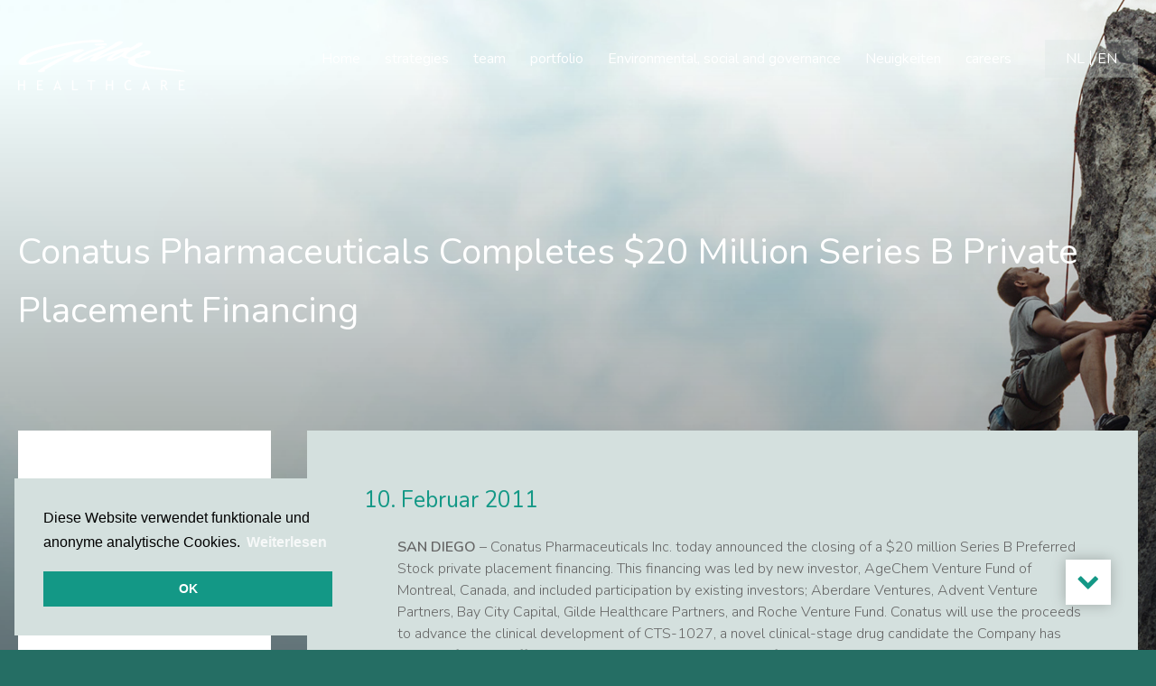

--- FILE ---
content_type: text/html; charset=UTF-8
request_url: https://gildehealthcare.com/de/news/venture-and-growth/conatus-pharmaceuticals-completes-20-million-series-b-private-placement-fin/
body_size: 10011
content:
<!doctype html>
<html class="site no-js" lang="de-DE">

<head>
  <meta charset="UTF-8">
  <meta http-equiv="X-UA-Compatible" content="IE=Edge" />
  <meta name="viewport" content="width=device-width, initial-scale=1" />

  <title>Conatus Pharmaceuticals Completes $20 Million Series B Private Placement Financing - Gilde Healthcare</title>

    <script async defer src="https://gildehealthcare.com/wp-content/themes/gilde-healthcare/assets/js/core.js"></script>

  <meta name='robots' content='index, follow, max-image-preview:large, max-snippet:-1, max-video-preview:-1' />
<link rel="alternate" hreflang="nl" href="https://gildehealthcare.com/nl/news/venture-and-growth/conatus-pharmaceuticals-completes-20-million-series-b-private-placement-fin/" />
<link rel="alternate" hreflang="de" href="https://gildehealthcare.com/de/news/venture-and-growth/conatus-pharmaceuticals-completes-20-million-series-b-private-placement-fin/" />
<link rel="alternate" hreflang="en" href="https://gildehealthcare.com/news/venture-and-growth/conatus-pharmaceuticals-completes-20-million-series-b-private-placement-fin/" />
<link rel="alternate" hreflang="x-default" href="https://gildehealthcare.com/news/venture-and-growth/conatus-pharmaceuticals-completes-20-million-series-b-private-placement-fin/" />

	<!-- This site is optimized with the Yoast SEO plugin v26.6 - https://yoast.com/wordpress/plugins/seo/ -->
	<link rel="canonical" href="https://gildehealthcare.com/de/news/venture-and-growth/conatus-pharmaceuticals-completes-20-million-series-b-private-placement-fin/" />
	<meta property="og:locale" content="de_DE" />
	<meta property="og:type" content="article" />
	<meta property="og:title" content="Conatus Pharmaceuticals Completes $20 Million Series B Private Placement Financing - Gilde Healthcare" />
	<meta property="og:description" content="SAN DIEGO – Conatus Pharmaceuticals Inc. today announced the closing of a $20 million Series B Preferred Stock private placement financing. This financing was led by new investor, AgeChem Venture Fund of Montreal, Canada, and included participation by existing investors; Aberdare Ventures, Advent Venture Partners, Bay City Capital, Gilde Healthcare Partners, and Roche Venture Fund. [&hellip;]" />
	<meta property="og:url" content="https://gildehealthcare.com/de/news/venture-and-growth/conatus-pharmaceuticals-completes-20-million-series-b-private-placement-fin/" />
	<meta property="og:site_name" content="Gilde Healthcare" />
	<meta property="article:published_time" content="2011-02-10T23:00:00+00:00" />
	<meta name="author" content="eenvoudmwp" />
	<meta name="twitter:card" content="summary_large_image" />
	<meta name="twitter:label1" content="Written by" />
	<meta name="twitter:data1" content="eenvoudmwp" />
	<meta name="twitter:label2" content="Est. reading time" />
	<meta name="twitter:data2" content="2 minutes" />
	<script type="application/ld+json" class="yoast-schema-graph">{"@context":"https://schema.org","@graph":[{"@type":"Article","@id":"https://gildehealthcare.com/de/news/venture-and-growth/conatus-pharmaceuticals-completes-20-million-series-b-private-placement-fin/#article","isPartOf":{"@id":"https://gildehealthcare.com/de/news/venture-and-growth/conatus-pharmaceuticals-completes-20-million-series-b-private-placement-fin/"},"author":{"name":"eenvoudmwp","@id":"https://gildehealthcare.com/#/schema/person/9c80017342c24211f938ffc4a18b3f73"},"headline":"Conatus Pharmaceuticals Completes $20 Million Series B Private Placement Financing","datePublished":"2011-02-10T23:00:00+00:00","mainEntityOfPage":{"@id":"https://gildehealthcare.com/de/news/venture-and-growth/conatus-pharmaceuticals-completes-20-million-series-b-private-placement-fin/"},"wordCount":408,"commentCount":0,"publisher":{"@id":"https://gildehealthcare.com/#organization"},"articleSection":["Venture&amp;Growth"],"inLanguage":"de-DE","potentialAction":[{"@type":"CommentAction","name":"Comment","target":["https://gildehealthcare.com/de/news/venture-and-growth/conatus-pharmaceuticals-completes-20-million-series-b-private-placement-fin/#respond"]}]},{"@type":"WebPage","@id":"https://gildehealthcare.com/de/news/venture-and-growth/conatus-pharmaceuticals-completes-20-million-series-b-private-placement-fin/","url":"https://gildehealthcare.com/de/news/venture-and-growth/conatus-pharmaceuticals-completes-20-million-series-b-private-placement-fin/","name":"Conatus Pharmaceuticals Completes $20 Million Series B Private Placement Financing - Gilde Healthcare","isPartOf":{"@id":"https://gildehealthcare.com/#website"},"datePublished":"2011-02-10T23:00:00+00:00","breadcrumb":{"@id":"https://gildehealthcare.com/de/news/venture-and-growth/conatus-pharmaceuticals-completes-20-million-series-b-private-placement-fin/#breadcrumb"},"inLanguage":"de-DE","potentialAction":[{"@type":"ReadAction","target":["https://gildehealthcare.com/de/news/venture-and-growth/conatus-pharmaceuticals-completes-20-million-series-b-private-placement-fin/"]}]},{"@type":"BreadcrumbList","@id":"https://gildehealthcare.com/de/news/venture-and-growth/conatus-pharmaceuticals-completes-20-million-series-b-private-placement-fin/#breadcrumb","itemListElement":[{"@type":"ListItem","position":1,"name":"Home","item":"https://gildehealthcare.com/de/"},{"@type":"ListItem","position":2,"name":"Neuigkeiten","item":"https://gildehealthcare.comde/news/"},{"@type":"ListItem","position":3,"name":"Conatus Pharmaceuticals Completes $20 Million Series B Private Placement Financing"}]},{"@type":"WebSite","@id":"https://gildehealthcare.com/#website","url":"https://gildehealthcare.com/","name":"Gilde Healthcare","description":"En nog een WordPress site","publisher":{"@id":"https://gildehealthcare.com/#organization"},"potentialAction":[{"@type":"SearchAction","target":{"@type":"EntryPoint","urlTemplate":"https://gildehealthcare.com/?s={search_term_string}"},"query-input":{"@type":"PropertyValueSpecification","valueRequired":true,"valueName":"search_term_string"}}],"inLanguage":"de-DE"},{"@type":"Organization","@id":"https://gildehealthcare.com/#organization","name":"Gilde Healthcare","url":"https://gildehealthcare.com/","logo":{"@type":"ImageObject","inLanguage":"de-DE","@id":"https://gildehealthcare.com/#/schema/logo/image/","url":"https://gildehealthcare.comwp-content/uploads/2021/02/logo_gilde_groen.svg","contentUrl":"https://gildehealthcare.comwp-content/uploads/2021/02/logo_gilde_groen.svg","width":186,"height":55,"caption":"Gilde Healthcare"},"image":{"@id":"https://gildehealthcare.com/#/schema/logo/image/"}},{"@type":"Person","@id":"https://gildehealthcare.com/#/schema/person/9c80017342c24211f938ffc4a18b3f73","name":"eenvoudmwp","image":{"@type":"ImageObject","inLanguage":"de-DE","@id":"https://gildehealthcare.com/#/schema/person/image/","url":"https://secure.gravatar.com/avatar/b239d439acbaaaf95516c73bcc07846127acd1ececedc1ef57d354151e768afc?s=96&d=mm&r=g","contentUrl":"https://secure.gravatar.com/avatar/b239d439acbaaaf95516c73bcc07846127acd1ececedc1ef57d354151e768afc?s=96&d=mm&r=g","caption":"eenvoudmwp"},"url":"https://gildehealthcare.com/de/news/author/eenvoudmwp/"}]}</script>
	<!-- / Yoast SEO plugin. -->


<link rel='dns-prefetch' href='//unpkg.com' />
<link rel='dns-prefetch' href='//cdn.jsdelivr.net' />
<link rel='dns-prefetch' href='//cdnjs.cloudflare.com' />
<link rel="alternate" type="application/rss+xml" title="Gilde Healthcare &raquo; Conatus Pharmaceuticals Completes $20 Million Series B Private Placement Financing Comments Feed" href="https://gildehealthcare.com/de/news/venture-and-growth/conatus-pharmaceuticals-completes-20-million-series-b-private-placement-fin/feed/" />
<link rel="alternate" title="oEmbed (JSON)" type="application/json+oembed" href="https://gildehealthcare.com/de/wp-json/oembed/1.0/embed?url=https%3A%2F%2Fgildehealthcare.com%2Fde%2Fnews%2Fventure-and-growth%2Fconatus-pharmaceuticals-completes-20-million-series-b-private-placement-fin%2F" />
<link rel="alternate" title="oEmbed (XML)" type="text/xml+oembed" href="https://gildehealthcare.com/de/wp-json/oembed/1.0/embed?url=https%3A%2F%2Fgildehealthcare.com%2Fde%2Fnews%2Fventure-and-growth%2Fconatus-pharmaceuticals-completes-20-million-series-b-private-placement-fin%2F&#038;format=xml" />
<style id='wp-img-auto-sizes-contain-inline-css' type='text/css'>
img:is([sizes=auto i],[sizes^="auto," i]){contain-intrinsic-size:3000px 1500px}
/*# sourceURL=wp-img-auto-sizes-contain-inline-css */
</style>
<link rel='stylesheet' id='wp-block-library-css' href='https://gildehealthcare.com/wp-includes/css/dist/block-library/style.min.css?ver=6.9' type='text/css' media='all' />
<style id='global-styles-inline-css' type='text/css'>
:root{--wp--preset--aspect-ratio--square: 1;--wp--preset--aspect-ratio--4-3: 4/3;--wp--preset--aspect-ratio--3-4: 3/4;--wp--preset--aspect-ratio--3-2: 3/2;--wp--preset--aspect-ratio--2-3: 2/3;--wp--preset--aspect-ratio--16-9: 16/9;--wp--preset--aspect-ratio--9-16: 9/16;--wp--preset--color--black: #000000;--wp--preset--color--cyan-bluish-gray: #abb8c3;--wp--preset--color--white: #ffffff;--wp--preset--color--pale-pink: #f78da7;--wp--preset--color--vivid-red: #cf2e2e;--wp--preset--color--luminous-vivid-orange: #ff6900;--wp--preset--color--luminous-vivid-amber: #fcb900;--wp--preset--color--light-green-cyan: #7bdcb5;--wp--preset--color--vivid-green-cyan: #00d084;--wp--preset--color--pale-cyan-blue: #8ed1fc;--wp--preset--color--vivid-cyan-blue: #0693e3;--wp--preset--color--vivid-purple: #9b51e0;--wp--preset--gradient--vivid-cyan-blue-to-vivid-purple: linear-gradient(135deg,rgb(6,147,227) 0%,rgb(155,81,224) 100%);--wp--preset--gradient--light-green-cyan-to-vivid-green-cyan: linear-gradient(135deg,rgb(122,220,180) 0%,rgb(0,208,130) 100%);--wp--preset--gradient--luminous-vivid-amber-to-luminous-vivid-orange: linear-gradient(135deg,rgb(252,185,0) 0%,rgb(255,105,0) 100%);--wp--preset--gradient--luminous-vivid-orange-to-vivid-red: linear-gradient(135deg,rgb(255,105,0) 0%,rgb(207,46,46) 100%);--wp--preset--gradient--very-light-gray-to-cyan-bluish-gray: linear-gradient(135deg,rgb(238,238,238) 0%,rgb(169,184,195) 100%);--wp--preset--gradient--cool-to-warm-spectrum: linear-gradient(135deg,rgb(74,234,220) 0%,rgb(151,120,209) 20%,rgb(207,42,186) 40%,rgb(238,44,130) 60%,rgb(251,105,98) 80%,rgb(254,248,76) 100%);--wp--preset--gradient--blush-light-purple: linear-gradient(135deg,rgb(255,206,236) 0%,rgb(152,150,240) 100%);--wp--preset--gradient--blush-bordeaux: linear-gradient(135deg,rgb(254,205,165) 0%,rgb(254,45,45) 50%,rgb(107,0,62) 100%);--wp--preset--gradient--luminous-dusk: linear-gradient(135deg,rgb(255,203,112) 0%,rgb(199,81,192) 50%,rgb(65,88,208) 100%);--wp--preset--gradient--pale-ocean: linear-gradient(135deg,rgb(255,245,203) 0%,rgb(182,227,212) 50%,rgb(51,167,181) 100%);--wp--preset--gradient--electric-grass: linear-gradient(135deg,rgb(202,248,128) 0%,rgb(113,206,126) 100%);--wp--preset--gradient--midnight: linear-gradient(135deg,rgb(2,3,129) 0%,rgb(40,116,252) 100%);--wp--preset--font-size--small: 13px;--wp--preset--font-size--medium: 20px;--wp--preset--font-size--large: 36px;--wp--preset--font-size--x-large: 42px;--wp--preset--spacing--20: 0.44rem;--wp--preset--spacing--30: 0.67rem;--wp--preset--spacing--40: 1rem;--wp--preset--spacing--50: 1.5rem;--wp--preset--spacing--60: 2.25rem;--wp--preset--spacing--70: 3.38rem;--wp--preset--spacing--80: 5.06rem;--wp--preset--shadow--natural: 6px 6px 9px rgba(0, 0, 0, 0.2);--wp--preset--shadow--deep: 12px 12px 50px rgba(0, 0, 0, 0.4);--wp--preset--shadow--sharp: 6px 6px 0px rgba(0, 0, 0, 0.2);--wp--preset--shadow--outlined: 6px 6px 0px -3px rgb(255, 255, 255), 6px 6px rgb(0, 0, 0);--wp--preset--shadow--crisp: 6px 6px 0px rgb(0, 0, 0);}:where(.is-layout-flex){gap: 0.5em;}:where(.is-layout-grid){gap: 0.5em;}body .is-layout-flex{display: flex;}.is-layout-flex{flex-wrap: wrap;align-items: center;}.is-layout-flex > :is(*, div){margin: 0;}body .is-layout-grid{display: grid;}.is-layout-grid > :is(*, div){margin: 0;}:where(.wp-block-columns.is-layout-flex){gap: 2em;}:where(.wp-block-columns.is-layout-grid){gap: 2em;}:where(.wp-block-post-template.is-layout-flex){gap: 1.25em;}:where(.wp-block-post-template.is-layout-grid){gap: 1.25em;}.has-black-color{color: var(--wp--preset--color--black) !important;}.has-cyan-bluish-gray-color{color: var(--wp--preset--color--cyan-bluish-gray) !important;}.has-white-color{color: var(--wp--preset--color--white) !important;}.has-pale-pink-color{color: var(--wp--preset--color--pale-pink) !important;}.has-vivid-red-color{color: var(--wp--preset--color--vivid-red) !important;}.has-luminous-vivid-orange-color{color: var(--wp--preset--color--luminous-vivid-orange) !important;}.has-luminous-vivid-amber-color{color: var(--wp--preset--color--luminous-vivid-amber) !important;}.has-light-green-cyan-color{color: var(--wp--preset--color--light-green-cyan) !important;}.has-vivid-green-cyan-color{color: var(--wp--preset--color--vivid-green-cyan) !important;}.has-pale-cyan-blue-color{color: var(--wp--preset--color--pale-cyan-blue) !important;}.has-vivid-cyan-blue-color{color: var(--wp--preset--color--vivid-cyan-blue) !important;}.has-vivid-purple-color{color: var(--wp--preset--color--vivid-purple) !important;}.has-black-background-color{background-color: var(--wp--preset--color--black) !important;}.has-cyan-bluish-gray-background-color{background-color: var(--wp--preset--color--cyan-bluish-gray) !important;}.has-white-background-color{background-color: var(--wp--preset--color--white) !important;}.has-pale-pink-background-color{background-color: var(--wp--preset--color--pale-pink) !important;}.has-vivid-red-background-color{background-color: var(--wp--preset--color--vivid-red) !important;}.has-luminous-vivid-orange-background-color{background-color: var(--wp--preset--color--luminous-vivid-orange) !important;}.has-luminous-vivid-amber-background-color{background-color: var(--wp--preset--color--luminous-vivid-amber) !important;}.has-light-green-cyan-background-color{background-color: var(--wp--preset--color--light-green-cyan) !important;}.has-vivid-green-cyan-background-color{background-color: var(--wp--preset--color--vivid-green-cyan) !important;}.has-pale-cyan-blue-background-color{background-color: var(--wp--preset--color--pale-cyan-blue) !important;}.has-vivid-cyan-blue-background-color{background-color: var(--wp--preset--color--vivid-cyan-blue) !important;}.has-vivid-purple-background-color{background-color: var(--wp--preset--color--vivid-purple) !important;}.has-black-border-color{border-color: var(--wp--preset--color--black) !important;}.has-cyan-bluish-gray-border-color{border-color: var(--wp--preset--color--cyan-bluish-gray) !important;}.has-white-border-color{border-color: var(--wp--preset--color--white) !important;}.has-pale-pink-border-color{border-color: var(--wp--preset--color--pale-pink) !important;}.has-vivid-red-border-color{border-color: var(--wp--preset--color--vivid-red) !important;}.has-luminous-vivid-orange-border-color{border-color: var(--wp--preset--color--luminous-vivid-orange) !important;}.has-luminous-vivid-amber-border-color{border-color: var(--wp--preset--color--luminous-vivid-amber) !important;}.has-light-green-cyan-border-color{border-color: var(--wp--preset--color--light-green-cyan) !important;}.has-vivid-green-cyan-border-color{border-color: var(--wp--preset--color--vivid-green-cyan) !important;}.has-pale-cyan-blue-border-color{border-color: var(--wp--preset--color--pale-cyan-blue) !important;}.has-vivid-cyan-blue-border-color{border-color: var(--wp--preset--color--vivid-cyan-blue) !important;}.has-vivid-purple-border-color{border-color: var(--wp--preset--color--vivid-purple) !important;}.has-vivid-cyan-blue-to-vivid-purple-gradient-background{background: var(--wp--preset--gradient--vivid-cyan-blue-to-vivid-purple) !important;}.has-light-green-cyan-to-vivid-green-cyan-gradient-background{background: var(--wp--preset--gradient--light-green-cyan-to-vivid-green-cyan) !important;}.has-luminous-vivid-amber-to-luminous-vivid-orange-gradient-background{background: var(--wp--preset--gradient--luminous-vivid-amber-to-luminous-vivid-orange) !important;}.has-luminous-vivid-orange-to-vivid-red-gradient-background{background: var(--wp--preset--gradient--luminous-vivid-orange-to-vivid-red) !important;}.has-very-light-gray-to-cyan-bluish-gray-gradient-background{background: var(--wp--preset--gradient--very-light-gray-to-cyan-bluish-gray) !important;}.has-cool-to-warm-spectrum-gradient-background{background: var(--wp--preset--gradient--cool-to-warm-spectrum) !important;}.has-blush-light-purple-gradient-background{background: var(--wp--preset--gradient--blush-light-purple) !important;}.has-blush-bordeaux-gradient-background{background: var(--wp--preset--gradient--blush-bordeaux) !important;}.has-luminous-dusk-gradient-background{background: var(--wp--preset--gradient--luminous-dusk) !important;}.has-pale-ocean-gradient-background{background: var(--wp--preset--gradient--pale-ocean) !important;}.has-electric-grass-gradient-background{background: var(--wp--preset--gradient--electric-grass) !important;}.has-midnight-gradient-background{background: var(--wp--preset--gradient--midnight) !important;}.has-small-font-size{font-size: var(--wp--preset--font-size--small) !important;}.has-medium-font-size{font-size: var(--wp--preset--font-size--medium) !important;}.has-large-font-size{font-size: var(--wp--preset--font-size--large) !important;}.has-x-large-font-size{font-size: var(--wp--preset--font-size--x-large) !important;}
/*# sourceURL=global-styles-inline-css */
</style>

<style id='classic-theme-styles-inline-css' type='text/css'>
/*! This file is auto-generated */
.wp-block-button__link{color:#fff;background-color:#32373c;border-radius:9999px;box-shadow:none;text-decoration:none;padding:calc(.667em + 2px) calc(1.333em + 2px);font-size:1.125em}.wp-block-file__button{background:#32373c;color:#fff;text-decoration:none}
/*# sourceURL=/wp-includes/css/classic-themes.min.css */
</style>
<link rel='stylesheet' id='main-css' href='https://gildehealthcare.com/wp-content/themes/gilde-healthcare/assets/css/main.css?ver=3.2.3' type='text/css' media='all' />
<link rel='stylesheet' id='flickity-css' href='https://cdnjs.cloudflare.com/ajax/libs/flickity/2.0.2/flickity.min.css' type='text/css' media='all' />
<link rel='stylesheet' id='font-awesome-css' href='https://cdnjs.cloudflare.com/ajax/libs/font-awesome/4.7.0/css/font-awesome.min.css' type='text/css' media='all' />
<link rel='stylesheet' id='aos-css' href='https://unpkg.com/aos@2.3.1/dist/aos.css' type='text/css' media='all' />
<script type="text/javascript" id="wpml-cookie-js-extra">
/* <![CDATA[ */
var wpml_cookies = {"wp-wpml_current_language":{"value":"de","expires":1,"path":"/"}};
var wpml_cookies = {"wp-wpml_current_language":{"value":"de","expires":1,"path":"/"}};
//# sourceURL=wpml-cookie-js-extra
/* ]]> */
</script>
<script type="text/javascript" src="https://gildehealthcare.com/wp-content/plugins/sitepress-multilingual-cms/res/js/cookies/language-cookie.js?ver=486900" id="wpml-cookie-js" defer="defer" data-wp-strategy="defer"></script>
<script type="text/javascript" src="https://gildehealthcare.com/wp-includes/js/jquery/jquery.min.js?ver=3.7.1" id="jquery-core-js"></script>
<script type="text/javascript" src="https://gildehealthcare.com/wp-includes/js/jquery/jquery-migrate.min.js?ver=3.4.1" id="jquery-migrate-js"></script>
<link rel="https://api.w.org/" href="https://gildehealthcare.com/de/wp-json/" /><link rel="alternate" title="JSON" type="application/json" href="https://gildehealthcare.com/de/wp-json/wp/v2/posts/29740" /><link rel="EditURI" type="application/rsd+xml" title="RSD" href="https://gildehealthcare.com/xmlrpc.php?rsd" />
<meta name="generator" content="WordPress 6.9" />
<link rel='shortlink' href='https://gildehealthcare.com/de/?p=29740' />
<meta name="generator" content="WPML ver:4.8.6 stt:12,37,1,3,50;" />
<link rel="icon" href="https://gildehealthcare.com/wp-content/uploads/2021/06/cropped-favicon_new-150x150.png" sizes="32x32" />
<link rel="icon" href="https://gildehealthcare.com/wp-content/uploads/2021/06/cropped-favicon_new-300x300.png" sizes="192x192" />
<link rel="apple-touch-icon" href="https://gildehealthcare.com/wp-content/uploads/2021/06/cropped-favicon_new-300x300.png" />
<meta name="msapplication-TileImage" content="https://gildehealthcare.com/wp-content/uploads/2021/06/cropped-favicon_new-300x300.png" />
		<style type="text/css" id="wp-custom-css">
			.parent-pageid-3668 header.half-height .titlebar .col-lg-5 {
	    flex: 0 0 100%;
    max-width: 100%;
}

.parent-pageid-3668 .half-height+main {
	padding-top: 0 !important;
}

body.postid-10082.general .spotlight.newsdetail .companylogo, body.postid-10084.general .spotlight.newsdetail .companylogo, body.postid-10085.general .spotlight.newsdetail .companylogo {
	background: transparent !important;
}

.page-block .textcolumn ul {
	margin-top: 0;
}

header .intro a {
	font-weight: bold;
	text-decoration: none !important;
}

body.single-post.general header .titlebar.white .title h1 {
    max-width: 100rem;
}

.page-child .tekst ul {
    margin: 1rem 0;
    list-style: none;
}

.homeicon {
	display: none !important;
}

.topbar .menuHolder .menu>li:first-child a, body.wit header.full-height .menuHolder > nav > ul li a.active {
	border-bottom: 0 !important;
}

.home .menu-item-home {
    display: inline-block !important;
}

.home .topbar .menuHolder > nav > .menu>li:first-child a {
	border-bottom: 1px solid #ffffff !important;
}

.topbar .mobileMenuHolder .menupart .mobileMenus nav ul li:first-child a.active {
	border-bottom: 0;
}

.home .topbar .mobileMenuHolder .menupart .mobileMenus nav ul li:first-child a.active {
	border-bottom: 1px solid #ffffff !important;
}

.companylogoimg.color {
	padding: 8px;
}

.blog .companylogo {
	padding: 8px;
	background: #ffffff;
}		</style>
		</head>

<body class="wp-singular post-template-default single single-post postid-29740 single-format-standard wp-theme-gilde-healthcare venture-and-growth lang-de">

<script src="https://aishek.github.io/jquery-animateNumber/javascripts/jquery.animateNumber.js"></script>

  <h1 class="screen-reader">Conatus Pharmaceuticals Completes $20 Million Series B Private Placement Financing - Gilde Healthcare</h1>

  
<div class="back-to-top">
    <div class="table">
        <div class="table-cell">
            <i class="fa fa-chevron-up"></i>
        </div>
    </div>
</div>

      
<header class="half-height news-detail-header" style="background-image: url(https://gildehealthcare.com/wp-content/uploads/2022/12/klimmer.png)">
    <div role="banner">
        <div class="topbar container">
	<div class="row">
		<div class="col-lg-12">
			
							<a class="light-logo-wrapper" href="https://gildehealthcare.com/de/" class="logoHolder"><img class="logo" src="https://gildehealthcare.com/wp-content/uploads/2021/02/logo_gilde.svg"
						alt="Hoofdpagina" />
				</a>
				<a class="dark-logo-wrapper" href="https://gildehealthcare.com/de/" class="logoHolder"><img class="logo" src="https://gildehealthcare.com/wp-content/uploads/2021/02/logo_gilde-green.svg"
						alt="Hoofdpagina" />
				</a>
			
							<div id="header-widget-area" class="langHolder chw-widget-area widget-area" role="complementary"><div class="chw-widget">
<div class="wpml-ls-sidebars-custom-header-widget wpml-ls wpml-ls-legacy-list-horizontal">
	<ul role="menu"><li class="wpml-ls-slot-custom-header-widget wpml-ls-item wpml-ls-item-nl wpml-ls-first-item wpml-ls-item-legacy-list-horizontal" role="none">
				<a href="https://gildehealthcare.com/nl/news/venture-and-growth/conatus-pharmaceuticals-completes-20-million-series-b-private-placement-fin/" class="wpml-ls-link" role="menuitem"  aria-label="Zu NL wechseln" title="Zu NL wechseln" >
                    <span class="wpml-ls-display">NL</span></a>
			</li><li class="wpml-ls-slot-custom-header-widget wpml-ls-item wpml-ls-item-en wpml-ls-last-item wpml-ls-item-legacy-list-horizontal" role="none">
				<a href="https://gildehealthcare.com/news/venture-and-growth/conatus-pharmaceuticals-completes-20-million-series-b-private-placement-fin/" class="wpml-ls-link" role="menuitem"  aria-label="Zu EN wechseln" title="Zu EN wechseln" >
                    <span class="wpml-ls-display">EN</span></a>
			</li></ul>
</div>
</div></div>
			
			<div class="mobileBlock">
				<div class="mobleft">Menu</div>
				<div class="mobright">
					<div class="line"></div>
					<div class="line"></div>
					<div class="line"></div>
				</div>
			</div>

			<div class="mobileMenuHolder">
				<div class="container">
					<div class="row">
						<div class="col-lg-12">
							<div class="top">
								<a href="https://gildehealthcare.com/de/" class="logoHolder"><img class="logo" src="https://gildehealthcare.com/wp-content/uploads/2021/02/logo_gilde.svg"
										alt="Hoofdpagina" />
								</a>

								<div class="closeBox">
									<div class="closeLeft">Menu</div>
									<div class="closeRight"></div>
								</div>
							</div>
						</div>
					</div>

					<div class="row">
						<div class="col-lg-12">
							<div class="menupart">

								<a href="https://gildehealthcare.com/de/" class="homeicon">
									<div class="homeiconLeft">
										<svg xmlns="http://www.w3.org/2000/svg" width="21.993" height="22.244" viewBox="0 0 21.993 22.244">
											<g id="home_1_" data-name="home (1)" transform="translate(1 1.251)">
												<path id="Path_150" data-name="Path 150" d="M10,0,0,7.508V19.993H7.445v-8.2h5.1v8.2h7.445V7.508Z" fill="none" stroke="#fff" stroke-width="2" />
											</g>
										</svg>
									</div>
									<div class="homeiconRight">
										Home
									</div>
								</a>

								<div class="mobileMenus">
									<div class="first">
										<nav class="menu-primary-menu-en-container"><ul id="menu-primary-menu-en" class="menu"><li id="menu-item-31671" class="menu-item menu-item-type-post_type menu-item-object-page menu-item-home menu-item-31671"><a href="https://gildehealthcare.com/de/">Home</a></li>
<li id="menu-item-12048" class="menu-item menu-item-type-custom menu-item-object-custom menu-item-has-children menu-item-12048"><a href="#">strategies</a>
<ul class="sub-menu">
	<li id="menu-item-3686" class="menu-item menu-item-type-post_type menu-item-object-page menu-item-3686"><a href="https://gildehealthcare.com/de/venture-growth/">Venture&#038;Growth</a></li>
	<li id="menu-item-3687" class="menu-item menu-item-type-post_type menu-item-object-page menu-item-3687"><a href="https://gildehealthcare.com/de/private-equity/">Private Equity</a></li>
	<li id="menu-item-31345" class="menu-item menu-item-type-post_type menu-item-object-page menu-item-31345"><a href="https://gildehealthcare.com/de/climate-solutions/">Climate Solutions</a></li>
</ul>
</li>
<li id="menu-item-12149" class="menu-item menu-item-type-custom menu-item-object-custom menu-item-12149"><a href="/team">team</a></li>
<li id="menu-item-12266" class="menu-item menu-item-type-custom menu-item-object-custom menu-item-12266"><a href="/portfolio">portfolio</a></li>
<li id="menu-item-12046" class="menu-item menu-item-type-post_type menu-item-object-page menu-item-12046"><a href="https://gildehealthcare.com/de/environmental-social-and-governance/">Environmental, social and governance</a></li>
<li id="menu-item-12045" class="menu-item menu-item-type-post_type menu-item-object-page current_page_parent menu-item-12045"><a href="https://gildehealthcare.com/de/news/">Neuigkeiten</a></li>
<li id="menu-item-12152" class="menu-item menu-item-type-custom menu-item-object-custom menu-item-12152"><a href="/career-opportunities">careers</a></li>
</ul></nav>									</div>
									<div class="other">
																			</div>
																			<div id="header-widget-area" class="langHolder chw-widget-area widget-area" role="complementary"><div class="chw-widget">
<div class="wpml-ls-sidebars-custom-header-widget wpml-ls wpml-ls-legacy-list-horizontal">
	<ul role="menu"><li class="wpml-ls-slot-custom-header-widget wpml-ls-item wpml-ls-item-nl wpml-ls-first-item wpml-ls-item-legacy-list-horizontal" role="none">
				<a href="https://gildehealthcare.com/nl/news/venture-and-growth/conatus-pharmaceuticals-completes-20-million-series-b-private-placement-fin/" class="wpml-ls-link" role="menuitem"  aria-label="Zu NL wechseln" title="Zu NL wechseln" >
                    <span class="wpml-ls-display">NL</span></a>
			</li><li class="wpml-ls-slot-custom-header-widget wpml-ls-item wpml-ls-item-en wpml-ls-last-item wpml-ls-item-legacy-list-horizontal" role="none">
				<a href="https://gildehealthcare.com/news/venture-and-growth/conatus-pharmaceuticals-completes-20-million-series-b-private-placement-fin/" class="wpml-ls-link" role="menuitem"  aria-label="Zu EN wechseln" title="Zu EN wechseln" >
                    <span class="wpml-ls-display">EN</span></a>
			</li></ul>
</div>
</div></div>
																	</div>
							</div>
						</div>
					</div>
				</div>
			</div>

			<div class="menuHolder">
									<a href="https://gildehealthcare.com/de/" class="homeicon">
						<svg xmlns="http://www.w3.org/2000/svg" width="21.993" height="22.244" viewBox="0 0 21.993 22.244">
							<g id="home_1_" data-name="home (1)" transform="translate(1 1.251)">
								<path id="Path_150" data-name="Path 150" d="M10,0,0,7.508V19.993H7.445v-8.2h5.1v8.2h7.445V7.508Z" fill="none" stroke="#fff" stroke-width="2" />
							</g>
						</svg>
					</a>
				
				<nav class="menu-primary-menu-en-container"><ul id="menu-primary-menu-en-1" class="menu"><li class="menu-item menu-item-type-post_type menu-item-object-page menu-item-home menu-item-31671"><a href="https://gildehealthcare.com/de/">Home</a></li>
<li class="menu-item menu-item-type-custom menu-item-object-custom menu-item-has-children menu-item-12048"><a href="#">strategies</a>
<ul class="sub-menu">
	<li class="menu-item menu-item-type-post_type menu-item-object-page menu-item-3686"><a href="https://gildehealthcare.com/de/venture-growth/">Venture&#038;Growth</a></li>
	<li class="menu-item menu-item-type-post_type menu-item-object-page menu-item-3687"><a href="https://gildehealthcare.com/de/private-equity/">Private Equity</a></li>
	<li class="menu-item menu-item-type-post_type menu-item-object-page menu-item-31345"><a href="https://gildehealthcare.com/de/climate-solutions/">Climate Solutions</a></li>
</ul>
</li>
<li class="menu-item menu-item-type-custom menu-item-object-custom menu-item-12149"><a href="/team">team</a></li>
<li class="menu-item menu-item-type-custom menu-item-object-custom menu-item-12266"><a href="/portfolio">portfolio</a></li>
<li class="menu-item menu-item-type-post_type menu-item-object-page menu-item-12046"><a href="https://gildehealthcare.com/de/environmental-social-and-governance/">Environmental, social and governance</a></li>
<li class="menu-item menu-item-type-post_type menu-item-object-page current_page_parent menu-item-12045"><a href="https://gildehealthcare.com/de/news/">Neuigkeiten</a></li>
<li class="menu-item menu-item-type-custom menu-item-object-custom menu-item-12152"><a href="/career-opportunities">careers</a></li>
</ul></nav>			</div>

		</div>
	</div>
</div>
    </div>

    <div class="maskbottom"></div>

    <div class="titlebar white">
        <div class="container">
            <div class="row">
                <div class="col-lg-12">
                    <div class="title">
                        <h1>
                            Conatus Pharmaceuticals Completes $20 Million Series B Private Placement Financing                        </h1>
                    </div>
                </div>
            </div>
        </div>
    </div>
</header>
  
  <main class="">

<section class="page-block spotlight newsdetail pb-5">
    <div class="container">
				        <div class="row">
            <div class="col-lg-4 col-xl-3 spotlightboxcol">
                <div class="spotlight-box">
                                                                        <div class="companylogo">
                                <a href="https://gildehealthcare.com/de/portfolio/venture-and-growth/conatus-pharmaceuticals/">
                                    <img class="companylogoimg color" src="https://gildehealthcare.com/wp-content/uploads/2025/02/Conatus-1-1.png" />
                                </a>
                            </div>
                                                
                                                                                                                                    </div>

                
                                
                            </div>

            <div class="col-lg-8 col-xl-9 spotlighttextcol">
                <div class="spotlight-text">
                    <div class="inner">
                        
                        <div class="date">
                                                            10. Februar 2011                                                    </div>

                        
                        <div class="content">
                            
                            <p><strong>SAN DIEGO</strong> – Conatus Pharmaceuticals Inc. today announced the closing of a $20 million Series B Preferred Stock private placement financing. This financing was led by new investor, AgeChem Venture Fund of Montreal, Canada, and included participation by existing investors; Aberdare Ventures, Advent Venture Partners, Bay City Capital, Gilde Healthcare Partners, and Roche Venture Fund. Conatus will use the proceeds to advance the clinical development of CTS-1027, a novel clinical-stage drug candidate the Company has licensed from F. Hoffman-La Roche, Ltd. and is the subject of multiple Phase 2 clinical trials in hepatitis C (HCV)-infected patients.</p>
<p>As part of the financing, Louis Lacasse from AgeChem will join the Conatus Board of Directors. “We are very excited about joining such an elite group of investors to support the development of CTS-1027 which we believe could be a blockbuster drug for the treatment of HCV infections,” said Louis Lacasse.</p>
<p>Continuing Board Directors are Paul Klingenstein from Aberdare Ventures, Shahzad Malik, M.D., from Advent Venture Partners, William Gerber, M.D., from Bay City Capital, and Marc Perret from Gilde Healthcare, and independent directors, David Hale and Hal Van Wart, Ph.D. Steven J. Mento, Ph.D., Co-founder, President and CEO of Conatus, will continue as Chairman of the Board.</p>
<p>Concurrent with the first closing of the Series B financing, Conatus also converted promissory bridge notes into Series B preferred stock.</p>
<p>The Series B financing will remain open for an additional period as other potential investors conclude their diligence.</p>
<blockquote>
<p>“This financing enables Conatus to expand the clinical development of CTS-1027 as a cell-based antiviral for the treatment of HCV infections. We believe that CTS-1027 represents a novel approach to treating HCV disease and look forward to developing this drug candidate in the HCV-null responder population in combination with the existing standard of care drugs. We also believe that CTS-1027 may be an ideal candidate for use in combination with new antiviral drugs in future all oral treatments for HCV,”</p>
</blockquote>
<p>said Steven J. Mento Ph.D.</p>
<p>Conatus Pharmaceuticals Inc. is a privately-held biopharmaceutical company engaged in the development of innovative human therapeutics to treat liver disease and oncology. Conatus’ lead drug candidate, CTS-1027 is in multiple Phase 2 clinical trials for the treatment of hepatitis C virus (HCV). Conatus was founded by the executive management team of Idun Pharmaceuticals in July 2005 following the sale of Idun to Pfizer. For additional information, please visit <a href="http://www.conatuspharma.com/">www.conatuspharma.com</a>.</p>
                        </div>
                    </div>
                </div>
            </div>
        </div>

    </div>
</section>


	<section class="page-block more-news pb-5">
		<div class="container">
			<div class="row pb-4">
				<div class="col-lg-12">
					<h2>Mehr neuigkeiten</h2>
				</div>
			</div>
			<div class="row">

									
<article class="component-card col-12 col-md-6 col-lg-4">
	<div class="card" data-link="https://gildehealthcare.com/de/news/all/gilde-gilde-healthcare-portfolio-company-splicebio-initiates-dose-expansion-portion-of-phase-1-2-astra-clinical-trial-for-sb-007-for-stargardt-disease/">
		<div class="image" style="background-image: url(https://gildehealthcare.com/wp-content/uploads/2025/02/AdobeStock_143629776-scaled-1-1920x1080.jpg)">
		</div>
		<div class="description">
			<h3 class="title h4">Gilde Gilde Healthcare Portfolio company SpliceBio Initiates Dose-Expansion Portion of Phase 1/2 ASTRA Clinical Trial for SB-007 for Stargardt Disease</h3>
			<div class="excerpt">
				First dose-expansion patient successfully received SB-007  SB-007 addresses the root cause of Stargardt disease with the potential to treat patients across all ABCA4 mutations  SB-007 granted FDA Fast Track designation, following previously received Orphan Drug...			</div>
			<div class="date" datetime="2026-01-09">
									 9. Januar 2026							</div>
			<button class="screen-reader" tabindex="-1">
				Lees meer			</button>
		</div>
	</div>
</article>
									
<article class="component-card col-12 col-md-6 col-lg-4">
	<div class="card" data-link="https://gildehealthcare.com/de/news/all/gilde-healthcare-erwirbt-einen-mehrheitsanteil-an-physio-cki-einer-physiotherapeutischen-praxisgruppe-von-kapital-1852/">
		<div class="image" style="background-image: url(https://gildehealthcare.com/wp-content/uploads/2021/02/post-header.jpg)">
		</div>
		<div class="description">
			<h3 class="title h4">Gilde Healthcare erwirbt einen Mehrheitsanteil an Physio CKI, einer physiotherapeutischen Praxisgruppe, von Kapital 1852</h3>
			<div class="excerpt">
				Der Private Equity Fonds von Gilde Healthcare gibt den Erwerb der Mehrheitsanteile an Physio CKI von Kapital 1852 bekannt. Physio CKI ist eine wachstumsstarke Gruppe von Physiotherapiepraxen mit Hauptsitz in Köln. Gründer und Geschäftsführer Chaled...			</div>
			<div class="date" datetime="2025-12-22">
									22. Dezember 2025							</div>
			<button class="screen-reader" tabindex="-1">
				Lees meer			</button>
		</div>
	</div>
</article>
									
<article class="component-card col-12 col-md-6 col-lg-4">
	<div class="card" data-link="https://gildehealthcare.com/de/news/all/okami-medical-announces-45-million-financing-and-new-ceo-appointment-to-drive-next-phase-of-growth/">
		<div class="image" style="background-image: url(https://gildehealthcare.com/wp-content/uploads/2025/11/Sendero_Tip_Lobo.png)">
		</div>
		<div class="description">
			<h3 class="title h4">Okami Medical Announces $45 Million Financing and New CEO Appointment to Drive Next Phase of Growth</h3>
			<div class="excerpt">
				Okami Medical, a medical technology company pioneering novel vascular embolization solutions, today announced the successful close of an oversubscribed $45M financing led by new investor Gilde Healthcare with participation from existing investors including Vensana Capital and...			</div>
			<div class="date" datetime="2025-11-20">
									20. November 2025							</div>
			<button class="screen-reader" tabindex="-1">
				Lees meer			</button>
		</div>
	</div>
</article>
				
			</div>
		</div>
		<section>
		

	</main>

	<footer>
  <div class="container">
    <div class="row upperrow">
      <div class="col-lg-12">
      </div>
    </div>

    <div class="row secondrow">
      <div class="col-lg-8">
          <div class="leftbox">
            <div class="footer-logo">
              <div class="footer-logo-white">
                <img src="https://gildehealthcare.com/wp-content/uploads/2021/02/logo_gilde.svg" />
              </div>
              <div class="footer-logo-alt">
                <img src="https://gildehealthcare.com/wp-content/uploads/2021/02/logo_gilde-green.svg" />
              </div>
            </div>

            <div class="footermenu"><nav class="menu-footer-menu-de-container"><ul id="menu-footer-menu-de" class="menu"><li id="menu-item-30554" class="menu-item menu-item-type-post_type menu-item-object-page menu-item-30554"><a rel="privacy-policy" href="https://gildehealthcare.com/de/datenschutzerklarung/">Datenschutzerklärung</a></li>
<li id="menu-item-4091" class="menu-item menu-item-type-post_type menu-item-object-page menu-item-4091"><a href="https://gildehealthcare.com/de/kontakt/">Kontakt</a></li>
</ul></nav></div>
          </div>
        </div>
                  <div class="col-lg-4">
            <div class="rightbox">
              <div class="copyright">&copy; 2026 Gilde Healthcare</div>                          </div>
          </div>
              </div>
    </div>
  </div>
</footer>

	<div class="lightbox">
	<div class="container py-3">
		<div class="row">
			<div class="col content text-center" id="lightbox-content">
				<!-- Dynamically filled -->
			</div>
		</div>
	</div>
	<a class="close" href="#" aria-label="Sluit lightbox" tabindex="-1">
		<i class="fa fa-close" aria-hidden="true"></i>
	</a>
</div>
<script type="speculationrules">
{"prefetch":[{"source":"document","where":{"and":[{"href_matches":"/de/*"},{"not":{"href_matches":["/wp-*.php","/wp-admin/*","/wp-content/uploads/*","/wp-content/*","/wp-content/plugins/*","/wp-content/themes/gilde-healthcare/*","/de/*\\?(.+)"]}},{"not":{"selector_matches":"a[rel~=\"nofollow\"]"}},{"not":{"selector_matches":".no-prefetch, .no-prefetch a"}}]},"eagerness":"conservative"}]}
</script>
				<!-- Google Tag Manager -->
				<script>
					(function(w, d, s, l, i) {
						w[l] = w[l] || [];
						w[l].push({
							'gtm.start': new Date().getTime(),
							event: 'gtm.js'
						});
						var f = d.getElementsByTagName(s)[0],
							j = d.createElement(s),
							dl = l != 'dataLayer' ? '&l=' + l : '';
						j.async = true;
						j.src =
							'https://www.googletagmanager.com/gtm.js?id=' + i + dl;
						f.parentNode.insertBefore(j, f);
					})(window, document, 'script', 'dataLayer', "GTM-N4GNVKS9");
				</script>
				<!-- End Google Tag Manager -->

				<!-- Google Tag Manager (noscript) -->
				<noscript><iframe src="https://www.googletagmanager.com/ns.html?id=GTM-N4GNVKS9" height="0"
						width="0" style="display:none;visibility:hidden"></iframe></noscript>
				<!-- End Google Tag Manager (noscript) -->
			<script type="text/javascript" src="https://unpkg.com/aos@2.3.1/dist/aos.js" id="aos-js"></script>
<script type="text/javascript" src="https://cdn.jsdelivr.net/npm/flickity@2/dist/flickity.pkgd.min.js" id="flickity-js"></script>
<script type="text/javascript" src="https://cdnjs.cloudflare.com/ajax/libs/jquery.cycle2/2.1.6/jquery.cycle2.min.js" id="cycle-js"></script>
<script type="text/javascript" src="https://cdnjs.cloudflare.com/ajax/libs/jquery.cycle2/2.1.6/jquery.cycle2.carousel.min.js" id="cycle-carousel-js"></script>
<script type="text/javascript" src="https://cdnjs.cloudflare.com/ajax/libs/jquery.cycle2/2.1.6/jquery.cycle2.swipe.min.js" id="cycle-swipe-js"></script>
<script type="text/javascript" src="https://gildehealthcare.com/wp-includes/js/imagesloaded.min.js?ver=5.0.0" id="imagesloaded-js"></script>
<script type="text/javascript" src="https://gildehealthcare.com/wp-includes/js/masonry.min.js?ver=4.2.2" id="masonry-js"></script>
<script type="text/javascript" id="main-js-extra">
/* <![CDATA[ */
var urls = {"home":"https://gildehealthcare.com/de/","theme":"https://gildehealthcare.com/wp-content/themes/gilde-healthcare","ajax":"https://gildehealthcare.com/wp-admin/admin-ajax.php"};
//# sourceURL=main-js-extra
/* ]]> */
</script>
<script type="text/javascript" src="https://gildehealthcare.com/wp-content/themes/gilde-healthcare/assets/js/main.js?ver=3.2.3" id="main-js"></script>

<script>
  AOS.init({
  	once: true
  });
</script>

<script>
	(function(i,s,o,g,r,a,m){i['GoogleAnalyticsObject']=r;i[r]=i[r]||function(){(i[r].q=i[r].q||[]).push(arguments)},i[r].l=1*new Date();a=s.createElement(o),
	m=s.getElementsByTagName(o)[0];a.async=1;a.src=g;m.parentNode.insertBefore(a,m)
	})(window,document,'script','//www.google-analytics.com/analytics.js','ga');
	ga('create', 'UA-49111503-1', 'gildehealthcare.com');
	ga('set', 'anonymizeIp', true);
	ga('send', 'pageview');
</script>

</body>
</html>

<!--
Performance optimized by W3 Total Cache. Learn more: https://www.boldgrid.com/w3-total-cache/?utm_source=w3tc&utm_medium=footer_comment&utm_campaign=free_plugin

Page Caching using Disk: Enhanced 

Served from: gildehealthcare.com @ 2026-01-17 04:44:59 by W3 Total Cache
-->

--- FILE ---
content_type: text/css
request_url: https://gildehealthcare.com/wp-content/themes/gilde-healthcare/assets/css/main.css?ver=3.2.3
body_size: 55866
content:
@charset "UTF-8";@import url("https://fonts.googleapis.com/css2?family=Nunito:wght@300;400;600;700&display=swap");.category-venture-and-growth a,body.category.category-venture-and-growth a,body.donkergroen a,body.single.venture-and-growth a{color:#fff;text-decoration:none}.category-venture-and-growth button:hover,body.category.category-venture-and-growth button:hover,body.donkergroen button:hover,body.single.venture-and-growth button:hover{text-decoration:none}.category-venture-and-growth button.transpBorder,body.category.category-venture-and-growth button.transpBorder,body.donkergroen button.transpBorder,body.single.venture-and-growth button.transpBorder{color:#fff;border:.2rem solid #fff;background:transparent}.category-venture-and-growth button.transpBorder:hover,body.category.category-venture-and-growth button.transpBorder:hover,body.donkergroen button.transpBorder:hover,body.single.venture-and-growth button.transpBorder:hover{border:.2rem solid #139886;background:#139886;color:#fff}.category-venture-and-growth button.active,body.category.category-venture-and-growth button.active,body.donkergroen button.active,body.single.venture-and-growth button.active{background:#139886;border:.2rem solid #139886}.category-venture-and-growth .back-to-top,body.category.category-venture-and-growth .back-to-top,body.donkergroen .back-to-top,body.single.venture-and-growth .back-to-top{background:#fff}.category-venture-and-growth .back-to-top:hover,body.category.category-venture-and-growth .back-to-top:hover,body.donkergroen .back-to-top:hover,body.single.venture-and-growth .back-to-top:hover{background:#d4e0de}.category-venture-and-growth .back-to-top i,body.category.category-venture-and-growth .back-to-top i,body.donkergroen .back-to-top i,body.single.venture-and-growth .back-to-top i{color:#139886}.category-venture-and-growth .selectbox select,body.category.category-venture-and-growth .selectbox select,body.donkergroen .selectbox select,body.single.venture-and-growth .selectbox select{color:#fff;border-color:#fff}.category-venture-and-growth .selectbox select option,body.category.category-venture-and-growth .selectbox select option,body.donkergroen .selectbox select option,body.single.venture-and-growth .selectbox select option{color:#656565}.category-venture-and-growth header.no-header .titlebar .title h1,.category-venture-and-growth header.no-header .titlebar .title h2,.category-venture-and-growth header .topbar .menuHolder nav.menu-primary-menu-container ul li a,.category-venture-and-growth header .topbar .menuHolder nav.menu-primary-menu-de-container ul li a,.category-venture-and-growth header .topbar .menuHolder nav.menu-primary-menu-en-container ul li a,.category-venture-and-growth header .topbar .menuHolder nav.menu-primary-menu-nl-container ul li a,body.category.category-venture-and-growth header.no-header .titlebar .title h1,body.category.category-venture-and-growth header.no-header .titlebar .title h2,body.category.category-venture-and-growth header .topbar .menuHolder nav.menu-primary-menu-container ul li a,body.category.category-venture-and-growth header .topbar .menuHolder nav.menu-primary-menu-de-container ul li a,body.category.category-venture-and-growth header .topbar .menuHolder nav.menu-primary-menu-en-container ul li a,body.category.category-venture-and-growth header .topbar .menuHolder nav.menu-primary-menu-nl-container ul li a,body.donkergroen header.no-header .titlebar .title h1,body.donkergroen header.no-header .titlebar .title h2,body.donkergroen header .topbar .menuHolder nav.menu-primary-menu-container ul li a,body.donkergroen header .topbar .menuHolder nav.menu-primary-menu-de-container ul li a,body.donkergroen header .topbar .menuHolder nav.menu-primary-menu-en-container ul li a,body.donkergroen header .topbar .menuHolder nav.menu-primary-menu-nl-container ul li a,body.single.venture-and-growth header.no-header .titlebar .title h1,body.single.venture-and-growth header.no-header .titlebar .title h2,body.single.venture-and-growth header .topbar .menuHolder nav.menu-primary-menu-container ul li a,body.single.venture-and-growth header .topbar .menuHolder nav.menu-primary-menu-de-container ul li a,body.single.venture-and-growth header .topbar .menuHolder nav.menu-primary-menu-en-container ul li a,body.single.venture-and-growth header .topbar .menuHolder nav.menu-primary-menu-nl-container ul li a{color:#fff}.category-venture-and-growth header .topbar .menuHolder nav.menu-primary-menu-container ul li a.active,.category-venture-and-growth header .topbar .menuHolder nav.menu-primary-menu-de-container ul li a.active,.category-venture-and-growth header .topbar .menuHolder nav.menu-primary-menu-en-container ul li a.active,.category-venture-and-growth header .topbar .menuHolder nav.menu-primary-menu-nl-container ul li a.active,body.category.category-venture-and-growth header .topbar .menuHolder nav.menu-primary-menu-container ul li a.active,body.category.category-venture-and-growth header .topbar .menuHolder nav.menu-primary-menu-de-container ul li a.active,body.category.category-venture-and-growth header .topbar .menuHolder nav.menu-primary-menu-en-container ul li a.active,body.category.category-venture-and-growth header .topbar .menuHolder nav.menu-primary-menu-nl-container ul li a.active,body.donkergroen header .topbar .menuHolder nav.menu-primary-menu-container ul li a.active,body.donkergroen header .topbar .menuHolder nav.menu-primary-menu-de-container ul li a.active,body.donkergroen header .topbar .menuHolder nav.menu-primary-menu-en-container ul li a.active,body.donkergroen header .topbar .menuHolder nav.menu-primary-menu-nl-container ul li a.active,body.single.venture-and-growth header .topbar .menuHolder nav.menu-primary-menu-container ul li a.active,body.single.venture-and-growth header .topbar .menuHolder nav.menu-primary-menu-de-container ul li a.active,body.single.venture-and-growth header .topbar .menuHolder nav.menu-primary-menu-en-container ul li a.active,body.single.venture-and-growth header .topbar .menuHolder nav.menu-primary-menu-nl-container ul li a.active{border-bottom:.1rem solid #fff}.category-venture-and-growth header .topbar .menuHolder nav.menu-primary-menu-container ul li .sub-menu li:nth-child(2) a,.category-venture-and-growth header .topbar .menuHolder nav.menu-primary-menu-de-container ul li .sub-menu li:nth-child(2) a,.category-venture-and-growth header .topbar .menuHolder nav.menu-primary-menu-en-container ul li .sub-menu li:nth-child(2) a,.category-venture-and-growth header .topbar .menuHolder nav.menu-primary-menu-nl-container ul li .sub-menu li:nth-child(2) a,body.category.category-venture-and-growth header .topbar .menuHolder nav.menu-primary-menu-container ul li .sub-menu li:nth-child(2) a,body.category.category-venture-and-growth header .topbar .menuHolder nav.menu-primary-menu-de-container ul li .sub-menu li:nth-child(2) a,body.category.category-venture-and-growth header .topbar .menuHolder nav.menu-primary-menu-en-container ul li .sub-menu li:nth-child(2) a,body.category.category-venture-and-growth header .topbar .menuHolder nav.menu-primary-menu-nl-container ul li .sub-menu li:nth-child(2) a,body.donkergroen header .topbar .menuHolder nav.menu-primary-menu-container ul li .sub-menu li:nth-child(2) a,body.donkergroen header .topbar .menuHolder nav.menu-primary-menu-de-container ul li .sub-menu li:nth-child(2) a,body.donkergroen header .topbar .menuHolder nav.menu-primary-menu-en-container ul li .sub-menu li:nth-child(2) a,body.donkergroen header .topbar .menuHolder nav.menu-primary-menu-nl-container ul li .sub-menu li:nth-child(2) a,body.single.venture-and-growth header .topbar .menuHolder nav.menu-primary-menu-container ul li .sub-menu li:nth-child(2) a,body.single.venture-and-growth header .topbar .menuHolder nav.menu-primary-menu-de-container ul li .sub-menu li:nth-child(2) a,body.single.venture-and-growth header .topbar .menuHolder nav.menu-primary-menu-en-container ul li .sub-menu li:nth-child(2) a,body.single.venture-and-growth header .topbar .menuHolder nav.menu-primary-menu-nl-container ul li .sub-menu li:nth-child(2) a{color:#139886}.category-venture-and-growth header .introbox .left .top,.category-venture-and-growth header .introbox .left .top.haslink:hover,body.category.category-venture-and-growth header .introbox .left .top,body.category.category-venture-and-growth header .introbox .left .top.haslink:hover,body.donkergroen header .introbox .left .top,body.donkergroen header .introbox .left .top.haslink:hover,body.single.venture-and-growth header .introbox .left .top,body.single.venture-and-growth header .introbox .left .top.haslink:hover{background:#fff}.category-venture-and-growth header .introbox .left .top h3,body.category.category-venture-and-growth header .introbox .left .top h3,body.donkergroen header .introbox .left .top h3,body.single.venture-and-growth header .introbox .left .top h3{color:#139886}.category-venture-and-growth header .introbox .left .top a,body.category.category-venture-and-growth header .introbox .left .top a,body.donkergroen header .introbox .left .top a,body.single.venture-and-growth header .introbox .left .top a{color:#139886!important}.category-venture-and-growth header .lokaties .map .location-name-cont .location-name,body.category.category-venture-and-growth header .lokaties .map .location-name-cont .location-name,body.donkergroen header .lokaties .map .location-name-cont .location-name,body.single.venture-and-growth header .lokaties .map .location-name-cont .location-name{background:hsla(0,0%,100%,.8)}.category-venture-and-growth header .showcase.white .inner,body.category.category-venture-and-growth header .showcase.white .inner,body.donkergroen header .showcase.white .inner,body.single.venture-and-growth header .showcase.white .inner{background:#256e64;color:#fff}@media screen and (min-width:1025px){.category-venture-and-growth header .showcase.white .inner,body.category.category-venture-and-growth header .showcase.white .inner,body.donkergroen header .showcase.white .inner,body.single.venture-and-growth header .showcase.white .inner{background:rgba(19,152,134,.7)}}.category-venture-and-growth header .showcase.white .inner h3,body.category.category-venture-and-growth header .showcase.white .inner h3,body.donkergroen header .showcase.white .inner h3,body.single.venture-and-growth header .showcase.white .inner h3{color:#fff}.category-venture-and-growth header .showcase .inner,body.category.category-venture-and-growth header .showcase .inner,body.donkergroen header .showcase .inner,body.single.venture-and-growth header .showcase .inner{background:rgba(19,152,134,.8);color:#fff}.category-venture-and-growth header .showcase .inner h3,body.category.category-venture-and-growth header .showcase .inner h3,body.donkergroen header .showcase .inner h3,body.single.venture-and-growth header .showcase .inner h3{color:#fff}.category-venture-and-growth header .showcase .inner .button,body.category.category-venture-and-growth header .showcase .inner .button,body.donkergroen header .showcase .inner .button,body.single.venture-and-growth header .showcase .inner .button{background:#fff;color:#139886}.category-venture-and-growth .component-card.card-post .image,body.category.category-venture-and-growth .component-card.card-post .image,body.donkergroen .component-card.card-post .image,body.single.venture-and-growth .component-card.card-post .image{border:none}@media screen and (max-width:575px){.category-venture-and-growth .component-card.card-post .image,body.category.category-venture-and-growth .component-card.card-post .image,body.donkergroen .component-card.card-post .image,body.single.venture-and-growth .component-card.card-post .image{border:none}}.category-venture-and-growth footer .footer-logo-white,body.category.category-venture-and-growth footer .footer-logo-white,body.donkergroen footer .footer-logo-white,body.single.venture-and-growth footer .footer-logo-white{display:block}.category-venture-and-growth footer .footer-logo-alt,body.category.category-venture-and-growth footer .footer-logo-alt,body.donkergroen footer .footer-logo-alt,body.single.venture-and-growth footer .footer-logo-alt{display:none}.category-venture-and-growth footer .secondrow .footermenu ul li a,.category-venture-and-growth footer .secondrow a,body.category.category-venture-and-growth footer .secondrow .footermenu ul li a,body.category.category-venture-and-growth footer .secondrow a,body.donkergroen footer .secondrow .footermenu ul li a,body.donkergroen footer .secondrow a,body.single.venture-and-growth footer .secondrow .footermenu ul li a,body.single.venture-and-growth footer .secondrow a{color:#fff}.category-venture-and-growth footer .secondrow .leftbox .footermenu ul li:after,body.category.category-venture-and-growth footer .secondrow .leftbox .footermenu ul li:after,body.donkergroen footer .secondrow .leftbox .footermenu ul li:after,body.single.venture-and-growth footer .secondrow .leftbox .footermenu ul li:after{background:#fff}.category-venture-and-growth footer .secondrow .leftbox .footermenu ul li a,body.category.category-venture-and-growth footer .secondrow .leftbox .footermenu ul li a,body.donkergroen footer .secondrow .leftbox .footermenu ul li a,body.single.venture-and-growth footer .secondrow .leftbox .footermenu ul li a{border-color:#fff}.category-venture-and-growth footer .secondrow .rightbox a:before,body.category.category-venture-and-growth footer .secondrow .rightbox a:before,body.donkergroen footer .secondrow .rightbox a:before,body.single.venture-and-growth footer .secondrow .rightbox a:before{background:#fff}.category-venture-and-growth .spotlight .spotlight-box,body.category.category-venture-and-growth .spotlight .spotlight-box,body.donkergroen .spotlight .spotlight-box,body.single.venture-and-growth .spotlight .spotlight-box{background:#fff;color:#656565}.category-venture-and-growth .spotlight .spotlight-box .contactmail a,body.category.category-venture-and-growth .spotlight .spotlight-box .contactmail a,body.donkergroen .spotlight .spotlight-box .contactmail a,body.single.venture-and-growth .spotlight .spotlight-box .contactmail a{color:#139886}.category-venture-and-growth .spotlight .spotlight-box .contactphone a,body.category.category-venture-and-growth .spotlight .spotlight-box .contactphone a,body.donkergroen .spotlight .spotlight-box .contactphone a,body.single.venture-and-growth .spotlight .spotlight-box .contactphone a{color:#656565}.category-venture-and-growth .spotlight .spotlight-text,body.category.category-venture-and-growth .spotlight .spotlight-text,body.donkergroen .spotlight .spotlight-text,body.single.venture-and-growth .spotlight .spotlight-text{background-color:#256e64}@media screen and (max-width:575px){.category-venture-and-growth .portfolio-highlights,body.category.category-venture-and-growth .portfolio-highlights,body.donkergroen .portfolio-highlights,body.single.venture-and-growth .portfolio-highlights{overflow:hidden}}.category-venture-and-growth .newsdetail.spotlight .spotlight-box,body.category.category-venture-and-growth .newsdetail.spotlight .spotlight-box,body.donkergroen .newsdetail.spotlight .spotlight-box,body.single.venture-and-growth .newsdetail.spotlight .spotlight-box{background:#fff;color:#656565}.category-venture-and-growth .newsdetail.spotlight .related-contact,.category-venture-and-growth .newsdetail.spotlight .spotlight-box .contactmail a,.category-venture-and-growth .newsdetail.spotlight .spotlight-box .contactphone a,body.category.category-venture-and-growth .newsdetail.spotlight .related-contact,body.category.category-venture-and-growth .newsdetail.spotlight .spotlight-box .contactmail a,body.category.category-venture-and-growth .newsdetail.spotlight .spotlight-box .contactphone a,body.donkergroen .newsdetail.spotlight .related-contact,body.donkergroen .newsdetail.spotlight .spotlight-box .contactmail a,body.donkergroen .newsdetail.spotlight .spotlight-box .contactphone a,body.single.venture-and-growth .newsdetail.spotlight .related-contact,body.single.venture-and-growth .newsdetail.spotlight .spotlight-box .contactmail a,body.single.venture-and-growth .newsdetail.spotlight .spotlight-box .contactphone a{color:#656565}.category-venture-and-growth .newsdetail.spotlight .related-contact h4,body.category.category-venture-and-growth .newsdetail.spotlight .related-contact h4,body.donkergroen .newsdetail.spotlight .related-contact h4,body.single.venture-and-growth .newsdetail.spotlight .related-contact h4{color:#139886}.category-venture-and-growth .newsdetail.spotlight .related-contact a,body.category.category-venture-and-growth .newsdetail.spotlight .related-contact a,body.donkergroen .newsdetail.spotlight .related-contact a,body.single.venture-and-growth .newsdetail.spotlight .related-contact a{color:#656565;fill:#139886}.category-venture-and-growth .newsdetail.spotlight .related-contact a:hover,body.category.category-venture-and-growth .newsdetail.spotlight .related-contact a:hover,body.donkergroen .newsdetail.spotlight .related-contact a:hover,body.single.venture-and-growth .newsdetail.spotlight .related-contact a:hover{fill:#139886;text-decoration:none}.category-venture-and-growth .newsdetail.spotlight .related-contact .icons .pin-left path,.category-venture-and-growth .newsdetail.spotlight .related-contact .icons .pin-left svg,.category-venture-and-growth .newsdetail.spotlight .related-contact a:hover path,body.category.category-venture-and-growth .newsdetail.spotlight .related-contact .icons .pin-left path,body.category.category-venture-and-growth .newsdetail.spotlight .related-contact .icons .pin-left svg,body.category.category-venture-and-growth .newsdetail.spotlight .related-contact a:hover path,body.donkergroen .newsdetail.spotlight .related-contact .icons .pin-left path,body.donkergroen .newsdetail.spotlight .related-contact .icons .pin-left svg,body.donkergroen .newsdetail.spotlight .related-contact a:hover path,body.single.venture-and-growth .newsdetail.spotlight .related-contact .icons .pin-left path,body.single.venture-and-growth .newsdetail.spotlight .related-contact .icons .pin-left svg,body.single.venture-and-growth .newsdetail.spotlight .related-contact a:hover path{fill:#139886}.category-venture-and-growth .newsdetail.spotlight .spotlight-text,body.category.category-venture-and-growth .newsdetail.spotlight .spotlight-text,body.donkergroen .newsdetail.spotlight .spotlight-text,body.single.venture-and-growth .newsdetail.spotlight .spotlight-text{background-color:#d4e0de;color:#656565}.category-venture-and-growth .newsdetail.spotlight .spotlight-text .date,.category-venture-and-growth .newsdetail.spotlight .spotlight-text .place,.category-venture-and-growth .newsdetail.spotlight .spotlight-text a,.category-venture-and-growth .newsdetail.spotlight .spotlight-text h1,.category-venture-and-growth .newsdetail.spotlight .spotlight-text h2,.category-venture-and-growth .newsdetail.spotlight .spotlight-text h3,.category-venture-and-growth .newsdetail.spotlight .spotlight-text h4,.category-venture-and-growth .newsdetail.spotlight .spotlight-text h5,.category-venture-and-growth .newsdetail.spotlight .spotlight-text h6,body.category.category-venture-and-growth .newsdetail.spotlight .spotlight-text .date,body.category.category-venture-and-growth .newsdetail.spotlight .spotlight-text .place,body.category.category-venture-and-growth .newsdetail.spotlight .spotlight-text a,body.category.category-venture-and-growth .newsdetail.spotlight .spotlight-text h1,body.category.category-venture-and-growth .newsdetail.spotlight .spotlight-text h2,body.category.category-venture-and-growth .newsdetail.spotlight .spotlight-text h3,body.category.category-venture-and-growth .newsdetail.spotlight .spotlight-text h4,body.category.category-venture-and-growth .newsdetail.spotlight .spotlight-text h5,body.category.category-venture-and-growth .newsdetail.spotlight .spotlight-text h6,body.donkergroen .newsdetail.spotlight .spotlight-text .date,body.donkergroen .newsdetail.spotlight .spotlight-text .place,body.donkergroen .newsdetail.spotlight .spotlight-text a,body.donkergroen .newsdetail.spotlight .spotlight-text h1,body.donkergroen .newsdetail.spotlight .spotlight-text h2,body.donkergroen .newsdetail.spotlight .spotlight-text h3,body.donkergroen .newsdetail.spotlight .spotlight-text h4,body.donkergroen .newsdetail.spotlight .spotlight-text h5,body.donkergroen .newsdetail.spotlight .spotlight-text h6,body.single.venture-and-growth .newsdetail.spotlight .spotlight-text .date,body.single.venture-and-growth .newsdetail.spotlight .spotlight-text .place,body.single.venture-and-growth .newsdetail.spotlight .spotlight-text a,body.single.venture-and-growth .newsdetail.spotlight .spotlight-text h1,body.single.venture-and-growth .newsdetail.spotlight .spotlight-text h2,body.single.venture-and-growth .newsdetail.spotlight .spotlight-text h3,body.single.venture-and-growth .newsdetail.spotlight .spotlight-text h4,body.single.venture-and-growth .newsdetail.spotlight .spotlight-text h5,body.single.venture-and-growth .newsdetail.spotlight .spotlight-text h6{color:#139886}@media screen and (max-width:1024px){.category-venture-and-growth .newsdetail.spotlight .spotlight-text .inner,body.category.category-venture-and-growth .newsdetail.spotlight .spotlight-text .inner,body.donkergroen .newsdetail.spotlight .spotlight-text .inner,body.single.venture-and-growth .newsdetail.spotlight .spotlight-text .inner{margin:0 3.2rem}}.category-venture-and-growth .component-card.card-team,body.category.category-venture-and-growth .component-card.card-team,body.donkergroen .component-card.card-team,body.single.venture-and-growth .component-card.card-team{margin-bottom:6rem}@media screen and (max-width:575px){.category-venture-and-growth .component-card.card-news .col-image .featured-image,body.category.category-venture-and-growth .component-card.card-news .col-image .featured-image,body.donkergroen .component-card.card-news .col-image .featured-image,body.single.venture-and-growth .component-card.card-news .col-image .featured-image{margin-left:-2rem;margin-right:-2rem}}.category-venture-and-growth .component-card.card-news .card,body.category.category-venture-and-growth .component-card.card-news .card,body.donkergroen .component-card.card-news .card,body.single.venture-and-growth .component-card.card-news .card{background-color:transparent;color:#fff}@media screen and (max-width:575px){.category-venture-and-growth .component-card.card-news .card,body.category.category-venture-and-growth .component-card.card-news .card,body.donkergroen .component-card.card-news .card,body.single.venture-and-growth .component-card.card-news .card{margin-left:0;margin-right:0}}.category-venture-and-growth .component-card.card-news .card .date,.category-venture-and-growth .component-card.card-news .card .excerpt,.category-venture-and-growth .component-card.card-news .card h3,body.category.category-venture-and-growth .component-card.card-news .card .date,body.category.category-venture-and-growth .component-card.card-news .card .excerpt,body.category.category-venture-and-growth .component-card.card-news .card h3,body.donkergroen .component-card.card-news .card .date,body.donkergroen .component-card.card-news .card .excerpt,body.donkergroen .component-card.card-news .card h3,body.single.venture-and-growth .component-card.card-news .card .date,body.single.venture-and-growth .component-card.card-news .card .excerpt,body.single.venture-and-growth .component-card.card-news .card h3{color:#fff}.category-venture-and-growth .component-card.card-news .card .description,body.category.category-venture-and-growth .component-card.card-news .card .description,body.donkergroen .component-card.card-news .card .description,body.single.venture-and-growth .component-card.card-news .card .description{padding:0}.category-venture-and-growth .component-card.card-news .line,body.category.category-venture-and-growth .component-card.card-news .line,body.donkergroen .component-card.card-news .line,body.single.venture-and-growth .component-card.card-news .line{background:#139886}.category-venture-and-growth .component-card .card,body.category.category-venture-and-growth .component-card .card,body.donkergroen .component-card .card,body.single.venture-and-growth .component-card .card{background-color:#d4e0de;color:#656565;height:100%}.category-venture-and-growth .component-card .card .date,body.category.category-venture-and-growth .component-card .card .date,body.donkergroen .component-card .card .date,body.single.venture-and-growth .component-card .card .date{color:#139886}@media screen and (max-width:575px){.category-venture-and-growth .component-card .card,body.category.category-venture-and-growth .component-card .card,body.donkergroen .component-card .card,body.single.venture-and-growth .component-card .card{margin-left:-2rem;margin-right:-2rem}.category-venture-and-growth .component-card .card .image,body.category.category-venture-and-growth .component-card .card .image,body.donkergroen .component-card .card .image,body.single.venture-and-growth .component-card .card .image{margin-left:0;margin-right:0}}.category-venture-and-growth .component-card .card h3,body.category.category-venture-and-growth .component-card .card h3,body.donkergroen .component-card .card h3,body.single.venture-and-growth .component-card .card h3{color:#139886}.category-venture-and-growth .component-card .card .description,body.category.category-venture-and-growth .component-card .card .description,body.donkergroen .component-card .card .description,body.single.venture-and-growth .component-card .card .description{margin-top:0;padding:4.2rem 3.6rem}.category-venture-and-growth .teamdetail .left-inner .left-side,body.category.category-venture-and-growth .teamdetail .left-inner .left-side,body.donkergroen .teamdetail .left-inner .left-side,body.single.venture-and-growth .teamdetail .left-inner .left-side{background:#44837a}.category-venture-and-growth .teamdetail .left-inner .left-side .contact-details .person,body.category.category-venture-and-growth .teamdetail .left-inner .left-side .contact-details .person,body.donkergroen .teamdetail .left-inner .left-side .contact-details .person,body.single.venture-and-growth .teamdetail .left-inner .left-side .contact-details .person{color:#fff}.category-venture-and-growth .teamdetail .left-inner .left-side .contact-details .icons.pin-icons .pin-left path,body.category.category-venture-and-growth .teamdetail .left-inner .left-side .contact-details .icons.pin-icons .pin-left path,body.donkergroen .teamdetail .left-inner .left-side .contact-details .icons.pin-icons .pin-left path,body.single.venture-and-growth .teamdetail .left-inner .left-side .contact-details .icons.pin-icons .pin-left path{fill:#fff}.category-venture-and-growth .teamdetail .left-inner .left-side .contact-details .icons a,body.category.category-venture-and-growth .teamdetail .left-inner .left-side .contact-details .icons a,body.donkergroen .teamdetail .left-inner .left-side .contact-details .icons a,body.single.venture-and-growth .teamdetail .left-inner .left-side .contact-details .icons a{fill:#fff;opacity:1}.category-venture-and-growth .teamdetail .left-inner .left-side .contact-details .icons a:hover,body.category.category-venture-and-growth .teamdetail .left-inner .left-side .contact-details .icons a:hover,body.donkergroen .teamdetail .left-inner .left-side .contact-details .icons a:hover,body.single.venture-and-growth .teamdetail .left-inner .left-side .contact-details .icons a:hover{fill:#fff;opacity:.9}.category-venture-and-growth .teamdetail .left-inner .left-side .portfolio-items,body.category.category-venture-and-growth .teamdetail .left-inner .left-side .portfolio-items,body.donkergroen .teamdetail .left-inner .left-side .portfolio-items,body.single.venture-and-growth .teamdetail .left-inner .left-side .portfolio-items{background:#d4e0de}.category-venture-and-growth .portfolio-detail .content-inner .team-content,.category-venture-and-growth .teamdetail .content-inner .team-content,body.category.category-venture-and-growth .portfolio-detail .content-inner .team-content,body.category.category-venture-and-growth .teamdetail .content-inner .team-content,body.donkergroen .portfolio-detail .content-inner .team-content,body.donkergroen .teamdetail .content-inner .team-content,body.single.venture-and-growth .portfolio-detail .content-inner .team-content,body.single.venture-and-growth .teamdetail .content-inner .team-content{color:#656565;background:#d4e0de}.category-venture-and-growth .portfolio-detail .content-inner .team-content strong,.category-venture-and-growth .teamdetail .content-inner .team-content strong,body.category.category-venture-and-growth .portfolio-detail .content-inner .team-content strong,body.category.category-venture-and-growth .teamdetail .content-inner .team-content strong,body.donkergroen .portfolio-detail .content-inner .team-content strong,body.donkergroen .teamdetail .content-inner .team-content strong,body.single.venture-and-growth .portfolio-detail .content-inner .team-content strong,body.single.venture-and-growth .teamdetail .content-inner .team-content strong{color:#139886}.category-venture-and-growth .portfolio-detail .companies-wrapper .portfolio-item img,.category-venture-and-growth .teamdetail .companies-wrapper .portfolio-item img,body.category.category-venture-and-growth .portfolio-detail .companies-wrapper .portfolio-item img,body.category.category-venture-and-growth .teamdetail .companies-wrapper .portfolio-item img,body.donkergroen .portfolio-detail .companies-wrapper .portfolio-item img,body.donkergroen .teamdetail .companies-wrapper .portfolio-item img,body.single.venture-and-growth .portfolio-detail .companies-wrapper .portfolio-item img,body.single.venture-and-growth .teamdetail .companies-wrapper .portfolio-item img{-webkit-filter:brightness(.1) invert(1);filter:brightness(.1) invert(1)}.category-venture-and-growth .portfolio-highlight .inner-highlight .very-inner,body.category.category-venture-and-growth .portfolio-highlight .inner-highlight .very-inner,body.donkergroen .portfolio-highlight .inner-highlight .very-inner,body.single.venture-and-growth .portfolio-highlight .inner-highlight .very-inner{background:#d4e0de}.category-venture-and-growth .portfolio-highlight .inner-highlight .very-inner h1,.category-venture-and-growth .portfolio-highlight .inner-highlight .very-inner h2,.category-venture-and-growth .portfolio-highlight .inner-highlight .very-inner h3,.category-venture-and-growth .portfolio-highlight .inner-highlight .very-inner h4,.category-venture-and-growth .portfolio-highlight .inner-highlight .very-inner h5,.category-venture-and-growth .portfolio-highlight .inner-highlight .very-inner h6,body.category.category-venture-and-growth .portfolio-highlight .inner-highlight .very-inner h1,body.category.category-venture-and-growth .portfolio-highlight .inner-highlight .very-inner h2,body.category.category-venture-and-growth .portfolio-highlight .inner-highlight .very-inner h3,body.category.category-venture-and-growth .portfolio-highlight .inner-highlight .very-inner h4,body.category.category-venture-and-growth .portfolio-highlight .inner-highlight .very-inner h5,body.category.category-venture-and-growth .portfolio-highlight .inner-highlight .very-inner h6,body.donkergroen .portfolio-highlight .inner-highlight .very-inner h1,body.donkergroen .portfolio-highlight .inner-highlight .very-inner h2,body.donkergroen .portfolio-highlight .inner-highlight .very-inner h3,body.donkergroen .portfolio-highlight .inner-highlight .very-inner h4,body.donkergroen .portfolio-highlight .inner-highlight .very-inner h5,body.donkergroen .portfolio-highlight .inner-highlight .very-inner h6,body.single.venture-and-growth .portfolio-highlight .inner-highlight .very-inner h1,body.single.venture-and-growth .portfolio-highlight .inner-highlight .very-inner h2,body.single.venture-and-growth .portfolio-highlight .inner-highlight .very-inner h3,body.single.venture-and-growth .portfolio-highlight .inner-highlight .very-inner h4,body.single.venture-and-growth .portfolio-highlight .inner-highlight .very-inner h5,body.single.venture-and-growth .portfolio-highlight .inner-highlight .very-inner h6{color:#139886}.category-venture-and-growth .portfolio-detail .left-inner .more-info .portfolio-logo img,body.category.category-venture-and-growth .portfolio-detail .left-inner .more-info .portfolio-logo img,body.donkergroen .portfolio-detail .left-inner .more-info .portfolio-logo img,body.single.venture-and-growth .portfolio-detail .left-inner .more-info .portfolio-logo img{-webkit-filter:brightness(.1) invert(1);filter:brightness(.1) invert(1)}.category-venture-and-growth .blok-slang .circle.four,body.category.category-venture-and-growth .blok-slang .circle.four,body.donkergroen .blok-slang .circle.four,body.single.venture-and-growth .blok-slang .circle.four{background:#256e64}.category-venture-and-growth .blok-slang .circle .cijfer,.category-venture-and-growth .blok-slang .circle .desc,.category-venture-and-growth .blok-slang .square-photo .desc,.category-venture-and-growth .blok-slang .square-photo .square-titel,.category-venture-and-growth .blok-slang .square-photo h2,body.category.category-venture-and-growth .blok-slang .circle .cijfer,body.category.category-venture-and-growth .blok-slang .circle .desc,body.category.category-venture-and-growth .blok-slang .square-photo .desc,body.category.category-venture-and-growth .blok-slang .square-photo .square-titel,body.category.category-venture-and-growth .blok-slang .square-photo h2,body.donkergroen .blok-slang .circle .cijfer,body.donkergroen .blok-slang .circle .desc,body.donkergroen .blok-slang .square-photo .desc,body.donkergroen .blok-slang .square-photo .square-titel,body.donkergroen .blok-slang .square-photo h2,body.single.venture-and-growth .blok-slang .circle .cijfer,body.single.venture-and-growth .blok-slang .circle .desc,body.single.venture-and-growth .blok-slang .square-photo .desc,body.single.venture-and-growth .blok-slang .square-photo .square-titel,body.single.venture-and-growth .blok-slang .square-photo h2{color:#fff}.category-venture-and-growth .blok-slang .slang-bluegrey path,body.category.category-venture-and-growth .blok-slang .slang-bluegrey path,body.donkergroen .blok-slang .slang-bluegrey path,body.single.venture-and-growth .blok-slang .slang-bluegrey path{fill:#c9c9c9}.category-venture-and-growth .blok-slang .slang-col.slang-col-one .inner .title,.category-venture-and-growth .blok-slang .slang-col.slang-col-one .inner .title a,body.category.category-venture-and-growth .blok-slang .slang-col.slang-col-one .inner .title,body.category.category-venture-and-growth .blok-slang .slang-col.slang-col-one .inner .title a,body.donkergroen .blok-slang .slang-col.slang-col-one .inner .title,body.donkergroen .blok-slang .slang-col.slang-col-one .inner .title a,body.single.venture-and-growth .blok-slang .slang-col.slang-col-one .inner .title,body.single.venture-and-growth .blok-slang .slang-col.slang-col-one .inner .title a{color:#fff}.category-venture-and-growth .blok-portfolioslider .carousel-wrapper .main-carousel .flickity-viewport .flickity-slider .carousel-cell .card-right,body.category.category-venture-and-growth .blok-portfolioslider .carousel-wrapper .main-carousel .flickity-viewport .flickity-slider .carousel-cell .card-right,body.donkergroen .blok-portfolioslider .carousel-wrapper .main-carousel .flickity-viewport .flickity-slider .carousel-cell .card-right,body.single.venture-and-growth .blok-portfolioslider .carousel-wrapper .main-carousel .flickity-viewport .flickity-slider .carousel-cell .card-right{background-color:#d4e0de}.category-venture-and-growth .blok-portfolioslider .carousel-wrapper .main-carousel .flickity-viewport .flickity-slider .carousel-cell .card-right .cat-tag,body.category.category-venture-and-growth .blok-portfolioslider .carousel-wrapper .main-carousel .flickity-viewport .flickity-slider .carousel-cell .card-right .cat-tag,body.donkergroen .blok-portfolioslider .carousel-wrapper .main-carousel .flickity-viewport .flickity-slider .carousel-cell .card-right .cat-tag,body.single.venture-and-growth .blok-portfolioslider .carousel-wrapper .main-carousel .flickity-viewport .flickity-slider .carousel-cell .card-right .cat-tag{color:#139886}.category-venture-and-growth .blok-portfolioslider .carousel-wrapper .main-carousel .flickity-viewport .flickity-slider .carousel-cell .card-right .line,body.category.category-venture-and-growth .blok-portfolioslider .carousel-wrapper .main-carousel .flickity-viewport .flickity-slider .carousel-cell .card-right .line,body.donkergroen .blok-portfolioslider .carousel-wrapper .main-carousel .flickity-viewport .flickity-slider .carousel-cell .card-right .line,body.single.venture-and-growth .blok-portfolioslider .carousel-wrapper .main-carousel .flickity-viewport .flickity-slider .carousel-cell .card-right .line{background:#139886}.category-venture-and-growth .blok-portfolioslider .carousel-wrapper .main-carousel .flickity-viewport .flickity-slider .carousel-cell .card-right .h1,.category-venture-and-growth .blok-portfolioslider .carousel-wrapper .main-carousel .flickity-viewport .flickity-slider .carousel-cell .card-right h1,body.category.category-venture-and-growth .blok-portfolioslider .carousel-wrapper .main-carousel .flickity-viewport .flickity-slider .carousel-cell .card-right .h1,body.category.category-venture-and-growth .blok-portfolioslider .carousel-wrapper .main-carousel .flickity-viewport .flickity-slider .carousel-cell .card-right h1,body.donkergroen .blok-portfolioslider .carousel-wrapper .main-carousel .flickity-viewport .flickity-slider .carousel-cell .card-right .h1,body.donkergroen .blok-portfolioslider .carousel-wrapper .main-carousel .flickity-viewport .flickity-slider .carousel-cell .card-right h1,body.single.venture-and-growth .blok-portfolioslider .carousel-wrapper .main-carousel .flickity-viewport .flickity-slider .carousel-cell .card-right .h1,body.single.venture-and-growth .blok-portfolioslider .carousel-wrapper .main-carousel .flickity-viewport .flickity-slider .carousel-cell .card-right h1{color:#139886}.category-venture-and-growth .blok-portfolioslider .carousel-wrapper .main-carousel .flickity-viewport .flickity-slider .carousel-cell .card-right p,body.category.category-venture-and-growth .blok-portfolioslider .carousel-wrapper .main-carousel .flickity-viewport .flickity-slider .carousel-cell .card-right p,body.donkergroen .blok-portfolioslider .carousel-wrapper .main-carousel .flickity-viewport .flickity-slider .carousel-cell .card-right p,body.single.venture-and-growth .blok-portfolioslider .carousel-wrapper .main-carousel .flickity-viewport .flickity-slider .carousel-cell .card-right p{color:#656565}.category-venture-and-growth .carousel-wrapper .main-carousel .flickity-button,body.category.category-venture-and-growth .carousel-wrapper .main-carousel .flickity-button,body.donkergroen .carousel-wrapper .main-carousel .flickity-button,body.single.venture-and-growth .carousel-wrapper .main-carousel .flickity-button{background-color:#fff}.category-venture-and-growth .carousel-wrapper .main-carousel .flickity-button:hover,body.category.category-venture-and-growth .carousel-wrapper .main-carousel .flickity-button:hover,body.donkergroen .carousel-wrapper .main-carousel .flickity-button:hover,body.single.venture-and-growth .carousel-wrapper .main-carousel .flickity-button:hover{background-color:#eee}.category-venture-and-growth .carousel-wrapper .main-carousel .flickity-button-icon path,body.category.category-venture-and-growth .carousel-wrapper .main-carousel .flickity-button-icon path,body.donkergroen .carousel-wrapper .main-carousel .flickity-button-icon path,body.single.venture-and-growth .carousel-wrapper .main-carousel .flickity-button-icon path{fill:#139886}.post-type-archive-careers.home header .topbar .menuHolder .menu a,.post-type-archive-careers.page-id-31303 header .topbar .menuHolder .menu a,.post-type-archive-careers.page-id-31313 header .topbar .menuHolder .menu a,.post-type-archive-careers.page-id-31326 header .topbar .menuHolder .menu a,.single-careers.home header .topbar .menuHolder .menu a,.single-careers.page-id-31303 header .topbar .menuHolder .menu a,.single-careers.page-id-31313 header .topbar .menuHolder .menu a,.single-careers.page-id-31326 header .topbar .menuHolder .menu a,body.category-general.home header .topbar .menuHolder .menu a,body.category-general.page-id-31303 header .topbar .menuHolder .menu a,body.category-general.page-id-31313 header .topbar .menuHolder .menu a,body.category-general.page-id-31326 header .topbar .menuHolder .menu a,body.error404.home header .topbar .menuHolder .menu a,body.error404.page-id-31303 header .topbar .menuHolder .menu a,body.error404.page-id-31313 header .topbar .menuHolder .menu a,body.error404.page-id-31326 header .topbar .menuHolder .menu a,body.general.home header .topbar .menuHolder .menu a,body.general.page-id-31303 header .topbar .menuHolder .menu a,body.general.page-id-31313 header .topbar .menuHolder .menu a,body.general.page-id-31326 header .topbar .menuHolder .menu a,body.home header .topbar .menuHolder .menu a,body.lichtgroen.home header .topbar .menuHolder .menu a,body.lichtgroen.page-id-31303 header .topbar .menuHolder .menu a,body.lichtgroen.page-id-31313 header .topbar .menuHolder .menu a,body.lichtgroen.page-id-31326 header .topbar .menuHolder .menu a,body.page-id-31303 header .topbar .menuHolder .menu a,body.page-id-31313 header .topbar .menuHolder .menu a,body.page-id-31326 header .topbar .menuHolder .menu a,body.support-office.home header .topbar .menuHolder .menu a,body.support-office.page-id-31303 header .topbar .menuHolder .menu a,body.support-office.page-id-31313 header .topbar .menuHolder .menu a,body.support-office.page-id-31326 header .topbar .menuHolder .menu a{color:#fff}.post-type-archive-careers.home header.full-height .intro,.post-type-archive-careers.page-id-31303 header.full-height .intro,.post-type-archive-careers.page-id-31313 header.full-height .intro,.post-type-archive-careers.page-id-31326 header.full-height .intro,.single-careers.home header.full-height .intro,.single-careers.page-id-31303 header.full-height .intro,.single-careers.page-id-31313 header.full-height .intro,.single-careers.page-id-31326 header.full-height .intro,body.category-general.home header.full-height .intro,body.category-general.page-id-31303 header.full-height .intro,body.category-general.page-id-31313 header.full-height .intro,body.category-general.page-id-31326 header.full-height .intro,body.error404.home header.full-height .intro,body.error404.page-id-31303 header.full-height .intro,body.error404.page-id-31313 header.full-height .intro,body.error404.page-id-31326 header.full-height .intro,body.general.home header.full-height .intro,body.general.page-id-31303 header.full-height .intro,body.general.page-id-31313 header.full-height .intro,body.general.page-id-31326 header.full-height .intro,body.home header.full-height .intro,body.lichtgroen.home header.full-height .intro,body.lichtgroen.page-id-31303 header.full-height .intro,body.lichtgroen.page-id-31313 header.full-height .intro,body.lichtgroen.page-id-31326 header.full-height .intro,body.page-id-31303 header.full-height .intro,body.page-id-31313 header.full-height .intro,body.page-id-31326 header.full-height .intro,body.support-office.home header.full-height .intro,body.support-office.page-id-31303 header.full-height .intro,body.support-office.page-id-31313 header.full-height .intro,body.support-office.page-id-31326 header.full-height .intro{color:#656565}.post-type-archive-careers .component-card.card-post .image,.single-careers .component-card.card-post .image,body.category-general .component-card.card-post .image,body .component-card.card-post .image,body.error404 .component-card.card-post .image,body.general .component-card.card-post .image,body.lichtgroen .component-card.card-post .image,body.support-office .component-card.card-post .image{border:.1rem solid #c9c9c9}@media screen and (max-width:575px){.post-type-archive-careers .component-card.card-post .image,.single-careers .component-card.card-post .image,body.category-general .component-card.card-post .image,body .component-card.card-post .image,body.error404 .component-card.card-post .image,body.general .component-card.card-post .image,body.lichtgroen .component-card.card-post .image,body.support-office .component-card.card-post .image{border:0}}.post-type-archive-careers header .topbar .menuHolder .menu a,.single-careers header .topbar .menuHolder .menu a,body.category-general header .topbar .menuHolder .menu a,body.error404 header .topbar .menuHolder .menu a,body.general header .topbar .menuHolder .menu a,body.lichtgroen header .topbar .menuHolder .menu a,body.support-office header .topbar .menuHolder .menu a,body header .topbar .menuHolder .menu a{color:#656565}.post-type-archive-careers header.full-height .intro,.single-careers header.full-height .intro,body.category-general header.full-height .intro,body.error404 header.full-height .intro,body.general header.full-height .intro,body.lichtgroen header.full-height .intro,body.support-office header.full-height .intro,body header.full-height .intro{color:#fff}.post-type-archive-careers header.no-header .topbar .menuHolder .homeicon path,.single-careers header.no-header .topbar .menuHolder .homeicon path,body.category-general header.no-header .topbar .menuHolder .homeicon path,body.error404 header.no-header .topbar .menuHolder .homeicon path,body.general header.no-header .topbar .menuHolder .homeicon path,body.lichtgroen header.no-header .topbar .menuHolder .homeicon path,body.support-office header.no-header .topbar .menuHolder .homeicon path,body header.no-header .topbar .menuHolder .homeicon path{stroke:#656565}.post-type-archive-careers header.no-header .topbar .menuHolder nav.menu-primary-menu-container:after,.single-careers header.no-header .topbar .menuHolder nav.menu-primary-menu-container:after,body.category-general header.no-header .topbar .menuHolder nav.menu-primary-menu-container:after,body.error404 header.no-header .topbar .menuHolder nav.menu-primary-menu-container:after,body.general header.no-header .topbar .menuHolder nav.menu-primary-menu-container:after,body.lichtgroen header.no-header .topbar .menuHolder nav.menu-primary-menu-container:after,body.support-office header.no-header .topbar .menuHolder nav.menu-primary-menu-container:after,body header.no-header .topbar .menuHolder nav.menu-primary-menu-container:after{background:#656565}.post-type-archive-careers header.no-header .topbar .menuHolder .sub-menu li:first-child a,.single-careers header.no-header .topbar .menuHolder .sub-menu li:first-child a,body.category-general header.no-header .topbar .menuHolder .sub-menu li:first-child a,body.error404 header.no-header .topbar .menuHolder .sub-menu li:first-child a,body.general header.no-header .topbar .menuHolder .sub-menu li:first-child a,body.lichtgroen header.no-header .topbar .menuHolder .sub-menu li:first-child a,body.support-office header.no-header .topbar .menuHolder .sub-menu li:first-child a,body header.no-header .topbar .menuHolder .sub-menu li:first-child a{color:#fff}.post-type-archive-careers header.no-header .topbar .menuHolder .menu li.current-menu-item>a,.single-careers header.no-header .topbar .menuHolder .menu li.current-menu-item>a,body.category-general header.no-header .topbar .menuHolder .menu li.current-menu-item>a,body.error404 header.no-header .topbar .menuHolder .menu li.current-menu-item>a,body.general header.no-header .topbar .menuHolder .menu li.current-menu-item>a,body.lichtgroen header.no-header .topbar .menuHolder .menu li.current-menu-item>a,body.support-office header.no-header .topbar .menuHolder .menu li.current-menu-item>a,body header.no-header .topbar .menuHolder .menu li.current-menu-item>a{border-bottom-color:#656565}.post-type-archive-careers header.no-header .topbar .menuHolder .menu .sub-menu .current-menu-item a,.single-careers header.no-header .topbar .menuHolder .menu .sub-menu .current-menu-item a,body.category-general header.no-header .topbar .menuHolder .menu .sub-menu .current-menu-item a,body.error404 header.no-header .topbar .menuHolder .menu .sub-menu .current-menu-item a,body.general header.no-header .topbar .menuHolder .menu .sub-menu .current-menu-item a,body.lichtgroen header.no-header .topbar .menuHolder .menu .sub-menu .current-menu-item a,body.support-office header.no-header .topbar .menuHolder .menu .sub-menu .current-menu-item a,body header.no-header .topbar .menuHolder .menu .sub-menu .current-menu-item a{border-bottom:0}.post-type-archive-careers header .intro a,.single-careers header .intro a,body.category-general header .intro a,body.error404 header .intro a,body.general header .intro a,body.lichtgroen header .intro a,body.support-office header .intro a,body header .intro a{color:#24252b}.post-type-archive-careers a,.single-careers a,body.category-general a,body.error404 a,body.general a,body.lichtgroen a,body.support-office a,body a{color:#139886;text-decoration:none}.post-type-archive-careers a:hover,.single-careers a:hover,body.category-general a:hover,body.error404 a:hover,body.general a:hover,body.lichtgroen a:hover,body.support-office a:hover,body a:hover{text-decoration:underline}.post-type-archive-careers a.button,.single-careers a.button,body.category-general a.button,body.error404 a.button,body.general a.button,body.lichtgroen a.button,body.support-office a.button,body a.button{color:#fff}.post-type-archive-careers a.button.white,.single-careers a.button.white,body.category-general a.button.white,body.error404 a.button.white,body.general a.button.white,body.lichtgroen a.button.white,body.support-office a.button.white,body a.button.white{color:#139886}.post-type-archive-careers a.button.transp,.single-careers a.button.transp,body.category-general a.button.transp,body.error404 a.button.transp,body.general a.button.transp,body.lichtgroen a.button.transp,body.support-office a.button.transp,body a.button.transp{color:#656565}.post-type-archive-careers a.button:hover,.single-careers a.button:hover,body.category-general a.button:hover,body.error404 a.button:hover,body.general a.button:hover,body.lichtgroen a.button:hover,body.support-office a.button:hover,body a.button:hover{text-decoration:none}.post-type-archive-careers .spotlight.newsdetail .companylogo,.single-careers .spotlight.newsdetail .companylogo,body.category-general .spotlight.newsdetail .companylogo,body.error404 .spotlight.newsdetail .companylogo,body.general .spotlight.newsdetail .companylogo,body.lichtgroen .spotlight.newsdetail .companylogo,body .spotlight.newsdetail .companylogo,body.support-office .spotlight.newsdetail .companylogo{background:#fff;margin-bottom:0}.post-type-archive-careers .spotlight.newsdetail .companylogo.gilde,.single-careers .spotlight.newsdetail .companylogo.gilde,body.category-general .spotlight.newsdetail .companylogo.gilde,body.error404 .spotlight.newsdetail .companylogo.gilde,body.general .spotlight.newsdetail .companylogo.gilde,body.lichtgroen .spotlight.newsdetail .companylogo.gilde,body .spotlight.newsdetail .companylogo.gilde,body.support-office .spotlight.newsdetail .companylogo.gilde{background:transparent}.post-type-archive-careers .spotlight.newsdetail .companylogo img,.single-careers .spotlight.newsdetail .companylogo img,body.category-general .spotlight.newsdetail .companylogo img,body.error404 .spotlight.newsdetail .companylogo img,body.general .spotlight.newsdetail .companylogo img,body.lichtgroen .spotlight.newsdetail .companylogo img,body .spotlight.newsdetail .companylogo img,body.support-office .spotlight.newsdetail .companylogo img{margin-bottom:0}.post-type-archive-careers .spotlight.newsdetail .related-contact,.single-careers .spotlight.newsdetail .related-contact,body.category-general .spotlight.newsdetail .related-contact,body.error404 .spotlight.newsdetail .related-contact,body.general .spotlight.newsdetail .related-contact,body.lichtgroen .spotlight.newsdetail .related-contact,body .spotlight.newsdetail .related-contact,body.support-office .spotlight.newsdetail .related-contact{margin-top:0;padding-top:0;padding-left:3.2rem;padding-right:3.2rem;background:#687c8b;color:#fff}.post-type-archive-careers .spotlight.newsdetail .related-contact a,.post-type-archive-careers .spotlight.newsdetail .related-contact h4,.single-careers .spotlight.newsdetail .related-contact a,.single-careers .spotlight.newsdetail .related-contact h4,body.category-general .spotlight.newsdetail .related-contact a,body.category-general .spotlight.newsdetail .related-contact h4,body.error404 .spotlight.newsdetail .related-contact a,body.error404 .spotlight.newsdetail .related-contact h4,body.general .spotlight.newsdetail .related-contact a,body.general .spotlight.newsdetail .related-contact h4,body.lichtgroen .spotlight.newsdetail .related-contact a,body.lichtgroen .spotlight.newsdetail .related-contact h4,body .spotlight.newsdetail .related-contact a,body .spotlight.newsdetail .related-contact h4,body.support-office .spotlight.newsdetail .related-contact a,body.support-office .spotlight.newsdetail .related-contact h4{color:#fff}.post-type-archive-careers footer .secondrow .leftbox a,.single-careers footer .secondrow .leftbox a,body.category-general footer .secondrow .leftbox a,body.error404 footer .secondrow .leftbox a,body.general footer .secondrow .leftbox a,body.lichtgroen footer .secondrow .leftbox a,body.support-office footer .secondrow .leftbox a,body footer .secondrow .leftbox a{color:#139886}.post-type-archive-careers .footer-logo-white,.single-careers .footer-logo-white,body.category-general .footer-logo-white,body.error404 .footer-logo-white,body .footer-logo-white,body.general .footer-logo-white,body.lichtgroen .footer-logo-white,body.support-office .footer-logo-white{display:none}.post-type-archive-careers .footer-logo-alt,.single-careers .footer-logo-alt,body.category-general .footer-logo-alt,body.error404 .footer-logo-alt,body .footer-logo-alt,body.general .footer-logo-alt,body.lichtgroen .footer-logo-alt,body.support-office .footer-logo-alt{display:block}.category-climate-solutions a,body.category.category-climate-solutions a,body.donkerblauw a,body.single.climate-solutions a{color:#fff;text-decoration:none}.category-climate-solutions button:hover,body.category.category-climate-solutions button:hover,body.donkerblauw button:hover,body.single.climate-solutions button:hover{text-decoration:none}.category-climate-solutions button.transpBorder,body.category.category-climate-solutions button.transpBorder,body.donkerblauw button.transpBorder,body.single.climate-solutions button.transpBorder{color:#fff;border:.2rem solid #fff;background:transparent}.category-climate-solutions button.transpBorder:hover,body.category.category-climate-solutions button.transpBorder:hover,body.donkerblauw button.transpBorder:hover,body.single.climate-solutions button.transpBorder:hover{border:.2rem solid #139886;background:#139886;color:#fff}.category-climate-solutions button.active,body.category.category-climate-solutions button.active,body.donkerblauw button.active,body.single.climate-solutions button.active{background:#139886;border:.2rem solid #139886}.category-climate-solutions .button,body.category.category-climate-solutions .button,body.donkerblauw .button,body.single.climate-solutions .button{background:#3d7e97}.category-climate-solutions .button:hover,body.category.category-climate-solutions .button:hover,body.donkerblauw .button:hover,body.single.climate-solutions .button:hover{background:#34738a}.category-climate-solutions .back-to-top,body.category.category-climate-solutions .back-to-top,body.donkerblauw .back-to-top,body.single.climate-solutions .back-to-top{background:#fff}.category-climate-solutions .back-to-top:hover,body.category.category-climate-solutions .back-to-top:hover,body.donkerblauw .back-to-top:hover,body.single.climate-solutions .back-to-top:hover{background:#d4e0de}.category-climate-solutions .back-to-top i,body.category.category-climate-solutions .back-to-top i,body.donkerblauw .back-to-top i,body.single.climate-solutions .back-to-top i{color:#139886}.category-climate-solutions .selectbox select,body.category.category-climate-solutions .selectbox select,body.donkerblauw .selectbox select,body.single.climate-solutions .selectbox select{color:#fff;border-color:#fff}.category-climate-solutions .selectbox select option,body.category.category-climate-solutions .selectbox select option,body.donkerblauw .selectbox select option,body.single.climate-solutions .selectbox select option{color:#656565}.category-climate-solutions header.no-header .titlebar .title h1,.category-climate-solutions header.no-header .titlebar .title h2,.category-climate-solutions header .topbar .menuHolder nav.menu-primary-menu-container ul li a,.category-climate-solutions header .topbar .menuHolder nav.menu-primary-menu-de-container ul li a,.category-climate-solutions header .topbar .menuHolder nav.menu-primary-menu-en-container ul li a,.category-climate-solutions header .topbar .menuHolder nav.menu-primary-menu-nl-container ul li a,body.category.category-climate-solutions header.no-header .titlebar .title h1,body.category.category-climate-solutions header.no-header .titlebar .title h2,body.category.category-climate-solutions header .topbar .menuHolder nav.menu-primary-menu-container ul li a,body.category.category-climate-solutions header .topbar .menuHolder nav.menu-primary-menu-de-container ul li a,body.category.category-climate-solutions header .topbar .menuHolder nav.menu-primary-menu-en-container ul li a,body.category.category-climate-solutions header .topbar .menuHolder nav.menu-primary-menu-nl-container ul li a,body.donkerblauw header.no-header .titlebar .title h1,body.donkerblauw header.no-header .titlebar .title h2,body.donkerblauw header .topbar .menuHolder nav.menu-primary-menu-container ul li a,body.donkerblauw header .topbar .menuHolder nav.menu-primary-menu-de-container ul li a,body.donkerblauw header .topbar .menuHolder nav.menu-primary-menu-en-container ul li a,body.donkerblauw header .topbar .menuHolder nav.menu-primary-menu-nl-container ul li a,body.single.climate-solutions header.no-header .titlebar .title h1,body.single.climate-solutions header.no-header .titlebar .title h2,body.single.climate-solutions header .topbar .menuHolder nav.menu-primary-menu-container ul li a,body.single.climate-solutions header .topbar .menuHolder nav.menu-primary-menu-de-container ul li a,body.single.climate-solutions header .topbar .menuHolder nav.menu-primary-menu-en-container ul li a,body.single.climate-solutions header .topbar .menuHolder nav.menu-primary-menu-nl-container ul li a{color:#fff}.category-climate-solutions header .topbar .menuHolder nav.menu-primary-menu-container ul li a.active,.category-climate-solutions header .topbar .menuHolder nav.menu-primary-menu-de-container ul li a.active,.category-climate-solutions header .topbar .menuHolder nav.menu-primary-menu-en-container ul li a.active,.category-climate-solutions header .topbar .menuHolder nav.menu-primary-menu-nl-container ul li a.active,body.category.category-climate-solutions header .topbar .menuHolder nav.menu-primary-menu-container ul li a.active,body.category.category-climate-solutions header .topbar .menuHolder nav.menu-primary-menu-de-container ul li a.active,body.category.category-climate-solutions header .topbar .menuHolder nav.menu-primary-menu-en-container ul li a.active,body.category.category-climate-solutions header .topbar .menuHolder nav.menu-primary-menu-nl-container ul li a.active,body.donkerblauw header .topbar .menuHolder nav.menu-primary-menu-container ul li a.active,body.donkerblauw header .topbar .menuHolder nav.menu-primary-menu-de-container ul li a.active,body.donkerblauw header .topbar .menuHolder nav.menu-primary-menu-en-container ul li a.active,body.donkerblauw header .topbar .menuHolder nav.menu-primary-menu-nl-container ul li a.active,body.single.climate-solutions header .topbar .menuHolder nav.menu-primary-menu-container ul li a.active,body.single.climate-solutions header .topbar .menuHolder nav.menu-primary-menu-de-container ul li a.active,body.single.climate-solutions header .topbar .menuHolder nav.menu-primary-menu-en-container ul li a.active,body.single.climate-solutions header .topbar .menuHolder nav.menu-primary-menu-nl-container ul li a.active{border-bottom:.1rem solid #fff}.category-climate-solutions header .topbar .menuHolder nav.menu-primary-menu-container ul li .sub-menu li:nth-child(2) a,.category-climate-solutions header .topbar .menuHolder nav.menu-primary-menu-de-container ul li .sub-menu li:nth-child(2) a,.category-climate-solutions header .topbar .menuHolder nav.menu-primary-menu-en-container ul li .sub-menu li:nth-child(2) a,.category-climate-solutions header .topbar .menuHolder nav.menu-primary-menu-nl-container ul li .sub-menu li:nth-child(2) a,body.category.category-climate-solutions header .topbar .menuHolder nav.menu-primary-menu-container ul li .sub-menu li:nth-child(2) a,body.category.category-climate-solutions header .topbar .menuHolder nav.menu-primary-menu-de-container ul li .sub-menu li:nth-child(2) a,body.category.category-climate-solutions header .topbar .menuHolder nav.menu-primary-menu-en-container ul li .sub-menu li:nth-child(2) a,body.category.category-climate-solutions header .topbar .menuHolder nav.menu-primary-menu-nl-container ul li .sub-menu li:nth-child(2) a,body.donkerblauw header .topbar .menuHolder nav.menu-primary-menu-container ul li .sub-menu li:nth-child(2) a,body.donkerblauw header .topbar .menuHolder nav.menu-primary-menu-de-container ul li .sub-menu li:nth-child(2) a,body.donkerblauw header .topbar .menuHolder nav.menu-primary-menu-en-container ul li .sub-menu li:nth-child(2) a,body.donkerblauw header .topbar .menuHolder nav.menu-primary-menu-nl-container ul li .sub-menu li:nth-child(2) a,body.single.climate-solutions header .topbar .menuHolder nav.menu-primary-menu-container ul li .sub-menu li:nth-child(2) a,body.single.climate-solutions header .topbar .menuHolder nav.menu-primary-menu-de-container ul li .sub-menu li:nth-child(2) a,body.single.climate-solutions header .topbar .menuHolder nav.menu-primary-menu-en-container ul li .sub-menu li:nth-child(2) a,body.single.climate-solutions header .topbar .menuHolder nav.menu-primary-menu-nl-container ul li .sub-menu li:nth-child(2) a{color:#139886}.category-climate-solutions header .mask,body.category.category-climate-solutions header .mask,body.donkerblauw header .mask,body.single.climate-solutions header .mask{background:-webkit-gradient(linear,left top,left bottom,from(rgba(0,89,119,.5)),to(rgba(0,89,119,0)));background:linear-gradient(180deg,rgba(0,89,119,.5),rgba(0,89,119,0))}.category-climate-solutions header .maskbottomOptional,body.category.category-climate-solutions header .maskbottomOptional,body.donkerblauw header .maskbottomOptional,body.single.climate-solutions header .maskbottomOptional{background:-webkit-gradient(linear,left top,left bottom,from(rgba(0,89,119,0)),to(rgba(0,89,119,.5)));background:linear-gradient(180deg,rgba(0,89,119,0),rgba(0,89,119,.5))}.category-climate-solutions header .introbox .left .top,.category-climate-solutions header .introbox .left .top.haslink:hover,body.category.category-climate-solutions header .introbox .left .top,body.category.category-climate-solutions header .introbox .left .top.haslink:hover,body.donkerblauw header .introbox .left .top,body.donkerblauw header .introbox .left .top.haslink:hover,body.single.climate-solutions header .introbox .left .top,body.single.climate-solutions header .introbox .left .top.haslink:hover{background:#fff}.category-climate-solutions header .introbox .left .top h3,body.category.category-climate-solutions header .introbox .left .top h3,body.donkerblauw header .introbox .left .top h3,body.single.climate-solutions header .introbox .left .top h3{color:#139886}.category-climate-solutions header .introbox .left .top a,body.category.category-climate-solutions header .introbox .left .top a,body.donkerblauw header .introbox .left .top a,body.single.climate-solutions header .introbox .left .top a{color:#139886!important}.category-climate-solutions header .lokaties .map .location-name-cont .location-name,body.category.category-climate-solutions header .lokaties .map .location-name-cont .location-name,body.donkerblauw header .lokaties .map .location-name-cont .location-name,body.single.climate-solutions header .lokaties .map .location-name-cont .location-name{background:hsla(0,0%,100%,.8)}.category-climate-solutions header .showcase.white .inner,body.category.category-climate-solutions header .showcase.white .inner,body.donkerblauw header .showcase.white .inner,body.single.climate-solutions header .showcase.white .inner{background:#256e64;color:#fff}@media screen and (min-width:1025px){.category-climate-solutions header .showcase.white .inner,body.category.category-climate-solutions header .showcase.white .inner,body.donkerblauw header .showcase.white .inner,body.single.climate-solutions header .showcase.white .inner{background:rgba(19,152,134,.7)}}.category-climate-solutions header .showcase.white .inner h3,body.category.category-climate-solutions header .showcase.white .inner h3,body.donkerblauw header .showcase.white .inner h3,body.single.climate-solutions header .showcase.white .inner h3{color:#fff}.category-climate-solutions header .showcase .inner,body.category.category-climate-solutions header .showcase .inner,body.donkerblauw header .showcase .inner,body.single.climate-solutions header .showcase .inner{background:rgba(19,152,134,.8);color:#fff}.category-climate-solutions header .showcase .inner h3,body.category.category-climate-solutions header .showcase .inner h3,body.donkerblauw header .showcase .inner h3,body.single.climate-solutions header .showcase .inner h3{color:#fff}.category-climate-solutions header .showcase .inner .button,body.category.category-climate-solutions header .showcase .inner .button,body.donkerblauw header .showcase .inner .button,body.single.climate-solutions header .showcase .inner .button{background:#fff;color:#139886}.category-climate-solutions .component-card.card-post .image,body.category.category-climate-solutions .component-card.card-post .image,body.donkerblauw .component-card.card-post .image,body.single.climate-solutions .component-card.card-post .image{border:none}@media screen and (max-width:575px){.category-climate-solutions .component-card.card-post .image,body.category.category-climate-solutions .component-card.card-post .image,body.donkerblauw .component-card.card-post .image,body.single.climate-solutions .component-card.card-post .image{border:none}}.category-climate-solutions .component-card .card .image .inside-image,body.category.category-climate-solutions .component-card .card .image .inside-image,body.donkerblauw .component-card .card .image .inside-image,body.single.climate-solutions .component-card .card .image .inside-image{background:rgba(82,131,148,.7)}.category-climate-solutions footer .footer-logo-white,body.category.category-climate-solutions footer .footer-logo-white,body.donkerblauw footer .footer-logo-white,body.single.climate-solutions footer .footer-logo-white{display:block}.category-climate-solutions footer .footer-logo-alt,body.category.category-climate-solutions footer .footer-logo-alt,body.donkerblauw footer .footer-logo-alt,body.single.climate-solutions footer .footer-logo-alt{display:none}.category-climate-solutions footer .secondrow .footermenu ul li a,.category-climate-solutions footer .secondrow a,body.category.category-climate-solutions footer .secondrow .footermenu ul li a,body.category.category-climate-solutions footer .secondrow a,body.donkerblauw footer .secondrow .footermenu ul li a,body.donkerblauw footer .secondrow a,body.single.climate-solutions footer .secondrow .footermenu ul li a,body.single.climate-solutions footer .secondrow a{color:#fff}.category-climate-solutions footer .secondrow .leftbox .footermenu ul li:after,body.category.category-climate-solutions footer .secondrow .leftbox .footermenu ul li:after,body.donkerblauw footer .secondrow .leftbox .footermenu ul li:after,body.single.climate-solutions footer .secondrow .leftbox .footermenu ul li:after{background:#fff}.category-climate-solutions footer .secondrow .leftbox .footermenu ul li a,body.category.category-climate-solutions footer .secondrow .leftbox .footermenu ul li a,body.donkerblauw footer .secondrow .leftbox .footermenu ul li a,body.single.climate-solutions footer .secondrow .leftbox .footermenu ul li a{border-color:#fff}.category-climate-solutions footer .secondrow .rightbox a:before,body.category.category-climate-solutions footer .secondrow .rightbox a:before,body.donkerblauw footer .secondrow .rightbox a:before,body.single.climate-solutions footer .secondrow .rightbox a:before{background:#fff}.category-climate-solutions .spotlight .spotlight-box,body.category.category-climate-solutions .spotlight .spotlight-box,body.donkerblauw .spotlight .spotlight-box,body.single.climate-solutions .spotlight .spotlight-box{background:#fff;color:#656565}.category-climate-solutions .spotlight .spotlight-box .contactmail a,body.category.category-climate-solutions .spotlight .spotlight-box .contactmail a,body.donkerblauw .spotlight .spotlight-box .contactmail a,body.single.climate-solutions .spotlight .spotlight-box .contactmail a{color:#139886}.category-climate-solutions .spotlight .spotlight-box .contactphone a,body.category.category-climate-solutions .spotlight .spotlight-box .contactphone a,body.donkerblauw .spotlight .spotlight-box .contactphone a,body.single.climate-solutions .spotlight .spotlight-box .contactphone a{color:#656565}.category-climate-solutions .spotlight .spotlight-text,body.category.category-climate-solutions .spotlight .spotlight-text,body.donkerblauw .spotlight .spotlight-text,body.single.climate-solutions .spotlight .spotlight-text{background-color:#256e64}@media screen and (max-width:575px){.category-climate-solutions .portfolio-highlights,body.category.category-climate-solutions .portfolio-highlights,body.donkerblauw .portfolio-highlights,body.single.climate-solutions .portfolio-highlights{overflow:hidden}}.category-climate-solutions .newsdetail.spotlight .spotlight-box,body.category.category-climate-solutions .newsdetail.spotlight .spotlight-box,body.donkerblauw .newsdetail.spotlight .spotlight-box,body.single.climate-solutions .newsdetail.spotlight .spotlight-box{background:#fff;color:#656565}.category-climate-solutions .newsdetail.spotlight .related-contact,.category-climate-solutions .newsdetail.spotlight .spotlight-box .contactmail a,.category-climate-solutions .newsdetail.spotlight .spotlight-box .contactphone a,body.category.category-climate-solutions .newsdetail.spotlight .related-contact,body.category.category-climate-solutions .newsdetail.spotlight .spotlight-box .contactmail a,body.category.category-climate-solutions .newsdetail.spotlight .spotlight-box .contactphone a,body.donkerblauw .newsdetail.spotlight .related-contact,body.donkerblauw .newsdetail.spotlight .spotlight-box .contactmail a,body.donkerblauw .newsdetail.spotlight .spotlight-box .contactphone a,body.single.climate-solutions .newsdetail.spotlight .related-contact,body.single.climate-solutions .newsdetail.spotlight .spotlight-box .contactmail a,body.single.climate-solutions .newsdetail.spotlight .spotlight-box .contactphone a{color:#656565}.category-climate-solutions .newsdetail.spotlight .related-contact h4,body.category.category-climate-solutions .newsdetail.spotlight .related-contact h4,body.donkerblauw .newsdetail.spotlight .related-contact h4,body.single.climate-solutions .newsdetail.spotlight .related-contact h4{color:#139886}.category-climate-solutions .newsdetail.spotlight .related-contact a,body.category.category-climate-solutions .newsdetail.spotlight .related-contact a,body.donkerblauw .newsdetail.spotlight .related-contact a,body.single.climate-solutions .newsdetail.spotlight .related-contact a{color:#656565;fill:#139886}.category-climate-solutions .newsdetail.spotlight .related-contact a:hover,body.category.category-climate-solutions .newsdetail.spotlight .related-contact a:hover,body.donkerblauw .newsdetail.spotlight .related-contact a:hover,body.single.climate-solutions .newsdetail.spotlight .related-contact a:hover{fill:#139886;text-decoration:none}.category-climate-solutions .newsdetail.spotlight .related-contact .icons .pin-left path,.category-climate-solutions .newsdetail.spotlight .related-contact .icons .pin-left svg,.category-climate-solutions .newsdetail.spotlight .related-contact a:hover path,body.category.category-climate-solutions .newsdetail.spotlight .related-contact .icons .pin-left path,body.category.category-climate-solutions .newsdetail.spotlight .related-contact .icons .pin-left svg,body.category.category-climate-solutions .newsdetail.spotlight .related-contact a:hover path,body.donkerblauw .newsdetail.spotlight .related-contact .icons .pin-left path,body.donkerblauw .newsdetail.spotlight .related-contact .icons .pin-left svg,body.donkerblauw .newsdetail.spotlight .related-contact a:hover path,body.single.climate-solutions .newsdetail.spotlight .related-contact .icons .pin-left path,body.single.climate-solutions .newsdetail.spotlight .related-contact .icons .pin-left svg,body.single.climate-solutions .newsdetail.spotlight .related-contact a:hover path{fill:#139886}.category-climate-solutions .newsdetail.spotlight .related-contact .icons .pin-right,body.category.category-climate-solutions .newsdetail.spotlight .related-contact .icons .pin-right,body.donkerblauw .newsdetail.spotlight .related-contact .icons .pin-right,body.single.climate-solutions .newsdetail.spotlight .related-contact .icons .pin-right{color:#0c3646}.category-climate-solutions .newsdetail.spotlight .spotlight-text,body.category.category-climate-solutions .newsdetail.spotlight .spotlight-text,body.donkerblauw .newsdetail.spotlight .spotlight-text,body.single.climate-solutions .newsdetail.spotlight .spotlight-text{background-color:#d4e0de;color:#656565}.category-climate-solutions .newsdetail.spotlight .spotlight-text .date,.category-climate-solutions .newsdetail.spotlight .spotlight-text .place,.category-climate-solutions .newsdetail.spotlight .spotlight-text a,.category-climate-solutions .newsdetail.spotlight .spotlight-text h1,.category-climate-solutions .newsdetail.spotlight .spotlight-text h2,.category-climate-solutions .newsdetail.spotlight .spotlight-text h3,.category-climate-solutions .newsdetail.spotlight .spotlight-text h4,.category-climate-solutions .newsdetail.spotlight .spotlight-text h5,.category-climate-solutions .newsdetail.spotlight .spotlight-text h6,body.category.category-climate-solutions .newsdetail.spotlight .spotlight-text .date,body.category.category-climate-solutions .newsdetail.spotlight .spotlight-text .place,body.category.category-climate-solutions .newsdetail.spotlight .spotlight-text a,body.category.category-climate-solutions .newsdetail.spotlight .spotlight-text h1,body.category.category-climate-solutions .newsdetail.spotlight .spotlight-text h2,body.category.category-climate-solutions .newsdetail.spotlight .spotlight-text h3,body.category.category-climate-solutions .newsdetail.spotlight .spotlight-text h4,body.category.category-climate-solutions .newsdetail.spotlight .spotlight-text h5,body.category.category-climate-solutions .newsdetail.spotlight .spotlight-text h6,body.donkerblauw .newsdetail.spotlight .spotlight-text .date,body.donkerblauw .newsdetail.spotlight .spotlight-text .place,body.donkerblauw .newsdetail.spotlight .spotlight-text a,body.donkerblauw .newsdetail.spotlight .spotlight-text h1,body.donkerblauw .newsdetail.spotlight .spotlight-text h2,body.donkerblauw .newsdetail.spotlight .spotlight-text h3,body.donkerblauw .newsdetail.spotlight .spotlight-text h4,body.donkerblauw .newsdetail.spotlight .spotlight-text h5,body.donkerblauw .newsdetail.spotlight .spotlight-text h6,body.single.climate-solutions .newsdetail.spotlight .spotlight-text .date,body.single.climate-solutions .newsdetail.spotlight .spotlight-text .place,body.single.climate-solutions .newsdetail.spotlight .spotlight-text a,body.single.climate-solutions .newsdetail.spotlight .spotlight-text h1,body.single.climate-solutions .newsdetail.spotlight .spotlight-text h2,body.single.climate-solutions .newsdetail.spotlight .spotlight-text h3,body.single.climate-solutions .newsdetail.spotlight .spotlight-text h4,body.single.climate-solutions .newsdetail.spotlight .spotlight-text h5,body.single.climate-solutions .newsdetail.spotlight .spotlight-text h6{color:#139886}@media screen and (max-width:1024px){.category-climate-solutions .newsdetail.spotlight .spotlight-text .inner,body.category.category-climate-solutions .newsdetail.spotlight .spotlight-text .inner,body.donkerblauw .newsdetail.spotlight .spotlight-text .inner,body.single.climate-solutions .newsdetail.spotlight .spotlight-text .inner{margin:0 3.2rem}}.category-climate-solutions .component-card.card-team,body.category.category-climate-solutions .component-card.card-team,body.donkerblauw .component-card.card-team,body.single.climate-solutions .component-card.card-team{margin-bottom:6rem}@media screen and (max-width:575px){.category-climate-solutions .component-card.card-news .col-image .featured-image,body.category.category-climate-solutions .component-card.card-news .col-image .featured-image,body.donkerblauw .component-card.card-news .col-image .featured-image,body.single.climate-solutions .component-card.card-news .col-image .featured-image{margin-left:-2rem;margin-right:-2rem}}.category-climate-solutions .component-card.card-news .card,body.category.category-climate-solutions .component-card.card-news .card,body.donkerblauw .component-card.card-news .card,body.single.climate-solutions .component-card.card-news .card{background-color:transparent;color:#fff}@media screen and (max-width:575px){.category-climate-solutions .component-card.card-news .card,body.category.category-climate-solutions .component-card.card-news .card,body.donkerblauw .component-card.card-news .card,body.single.climate-solutions .component-card.card-news .card{margin-left:0;margin-right:0}}.category-climate-solutions .component-card.card-news .card .date,.category-climate-solutions .component-card.card-news .card .excerpt,.category-climate-solutions .component-card.card-news .card h3,body.category.category-climate-solutions .component-card.card-news .card .date,body.category.category-climate-solutions .component-card.card-news .card .excerpt,body.category.category-climate-solutions .component-card.card-news .card h3,body.donkerblauw .component-card.card-news .card .date,body.donkerblauw .component-card.card-news .card .excerpt,body.donkerblauw .component-card.card-news .card h3,body.single.climate-solutions .component-card.card-news .card .date,body.single.climate-solutions .component-card.card-news .card .excerpt,body.single.climate-solutions .component-card.card-news .card h3{color:#fff}.category-climate-solutions .component-card.card-news .card .description,body.category.category-climate-solutions .component-card.card-news .card .description,body.donkerblauw .component-card.card-news .card .description,body.single.climate-solutions .component-card.card-news .card .description{padding:0}.category-climate-solutions .component-card.card-news .line,body.category.category-climate-solutions .component-card.card-news .line,body.donkerblauw .component-card.card-news .line,body.single.climate-solutions .component-card.card-news .line{background:#139886}.category-climate-solutions .component-card .card,body.category.category-climate-solutions .component-card .card,body.donkerblauw .component-card .card,body.single.climate-solutions .component-card .card{background-color:#e3f7ff;color:#656565;height:100%}.category-climate-solutions .component-card .card .date,body.category.category-climate-solutions .component-card .card .date,body.donkerblauw .component-card .card .date,body.single.climate-solutions .component-card .card .date{color:#0c3646}@media screen and (max-width:575px){.category-climate-solutions .component-card .card,body.category.category-climate-solutions .component-card .card,body.donkerblauw .component-card .card,body.single.climate-solutions .component-card .card{margin-left:-2rem;margin-right:-2rem}.category-climate-solutions .component-card .card .image,body.category.category-climate-solutions .component-card .card .image,body.donkerblauw .component-card .card .image,body.single.climate-solutions .component-card .card .image{margin-left:0;margin-right:0}}.category-climate-solutions .component-card .card a.read-more,.category-climate-solutions .component-card .card h3,body.category.category-climate-solutions .component-card .card a.read-more,body.category.category-climate-solutions .component-card .card h3,body.donkerblauw .component-card .card a.read-more,body.donkerblauw .component-card .card h3,body.single.climate-solutions .component-card .card a.read-more,body.single.climate-solutions .component-card .card h3{color:#0c3646}.category-climate-solutions .component-card .card .description,body.category.category-climate-solutions .component-card .card .description,body.donkerblauw .component-card .card .description,body.single.climate-solutions .component-card .card .description{margin-top:0;padding:4.2rem 3.6rem}.category-climate-solutions .component-card .card:hover a.read-more,body.category.category-climate-solutions .component-card .card:hover a.read-more,body.donkerblauw .component-card .card:hover a.read-more,body.single.climate-solutions .component-card .card:hover a.read-more{color:#174d63}.category-climate-solutions .teamdetail .left-inner .left-side,body.category.category-climate-solutions .teamdetail .left-inner .left-side,body.donkerblauw .teamdetail .left-inner .left-side,body.single.climate-solutions .teamdetail .left-inner .left-side{background:#e3f7ff;color:#0c3646}.category-climate-solutions .teamdetail .left-inner .left-side .contact-details .person,body.category.category-climate-solutions .teamdetail .left-inner .left-side .contact-details .person,body.donkerblauw .teamdetail .left-inner .left-side .contact-details .person,body.single.climate-solutions .teamdetail .left-inner .left-side .contact-details .person{color:#0c3646}.category-climate-solutions .teamdetail .left-inner .left-side .contact-details .icons.pin-icons .pin-left path,body.category.category-climate-solutions .teamdetail .left-inner .left-side .contact-details .icons.pin-icons .pin-left path,body.donkerblauw .teamdetail .left-inner .left-side .contact-details .icons.pin-icons .pin-left path,body.single.climate-solutions .teamdetail .left-inner .left-side .contact-details .icons.pin-icons .pin-left path{fill:#0c3646}.category-climate-solutions .teamdetail .left-inner .left-side .contact-details .icons.pin-icons .pin-right,body.category.category-climate-solutions .teamdetail .left-inner .left-side .contact-details .icons.pin-icons .pin-right,body.donkerblauw .teamdetail .left-inner .left-side .contact-details .icons.pin-icons .pin-right,body.single.climate-solutions .teamdetail .left-inner .left-side .contact-details .icons.pin-icons .pin-right{color:#0c3646}.category-climate-solutions .teamdetail .left-inner .left-side .contact-details .icons a,body.category.category-climate-solutions .teamdetail .left-inner .left-side .contact-details .icons a,body.donkerblauw .teamdetail .left-inner .left-side .contact-details .icons a,body.single.climate-solutions .teamdetail .left-inner .left-side .contact-details .icons a{fill:#0c3646;opacity:1}.category-climate-solutions .teamdetail .left-inner .left-side .contact-details .icons a:hover,body.category.category-climate-solutions .teamdetail .left-inner .left-side .contact-details .icons a:hover,body.donkerblauw .teamdetail .left-inner .left-side .contact-details .icons a:hover,body.single.climate-solutions .teamdetail .left-inner .left-side .contact-details .icons a:hover{fill:#0c3646;opacity:.9}.category-climate-solutions .teamdetail .left-inner .left-side .portfolio-items,body.category.category-climate-solutions .teamdetail .left-inner .left-side .portfolio-items,body.donkerblauw .teamdetail .left-inner .left-side .portfolio-items,body.single.climate-solutions .teamdetail .left-inner .left-side .portfolio-items{background:#d4e0de}.category-climate-solutions .portfolio-detail .content-inner .team-content,.category-climate-solutions .teamdetail .content-inner .team-content,body.category.category-climate-solutions .portfolio-detail .content-inner .team-content,body.category.category-climate-solutions .teamdetail .content-inner .team-content,body.donkerblauw .portfolio-detail .content-inner .team-content,body.donkerblauw .teamdetail .content-inner .team-content,body.single.climate-solutions .portfolio-detail .content-inner .team-content,body.single.climate-solutions .teamdetail .content-inner .team-content{color:#0c3646;background:#e3f7ff}.category-climate-solutions .portfolio-detail .content-inner .team-content strong,.category-climate-solutions .teamdetail .content-inner .team-content strong,body.category.category-climate-solutions .portfolio-detail .content-inner .team-content strong,body.category.category-climate-solutions .teamdetail .content-inner .team-content strong,body.donkerblauw .portfolio-detail .content-inner .team-content strong,body.donkerblauw .teamdetail .content-inner .team-content strong,body.single.climate-solutions .portfolio-detail .content-inner .team-content strong,body.single.climate-solutions .teamdetail .content-inner .team-content strong{color:#0c3646}.category-climate-solutions .portfolio-detail .portfolio-items .related-contact .contact-photo img,.category-climate-solutions .teamdetail .portfolio-items .related-contact .contact-photo img,body.category.category-climate-solutions .portfolio-detail .portfolio-items .related-contact .contact-photo img,body.category.category-climate-solutions .teamdetail .portfolio-items .related-contact .contact-photo img,body.donkerblauw .portfolio-detail .portfolio-items .related-contact .contact-photo img,body.donkerblauw .teamdetail .portfolio-items .related-contact .contact-photo img,body.single.climate-solutions .portfolio-detail .portfolio-items .related-contact .contact-photo img,body.single.climate-solutions .teamdetail .portfolio-items .related-contact .contact-photo img{border:.1rem solid #0c3646}.category-climate-solutions .portfolio-detail .companies-wrapper,.category-climate-solutions .teamdetail .companies-wrapper,body.category.category-climate-solutions .portfolio-detail .companies-wrapper,body.category.category-climate-solutions .teamdetail .companies-wrapper,body.donkerblauw .portfolio-detail .companies-wrapper,body.donkerblauw .teamdetail .companies-wrapper,body.single.climate-solutions .portfolio-detail .companies-wrapper,body.single.climate-solutions .teamdetail .companies-wrapper{background-color:rgba(227,247,255,.2)}.category-climate-solutions .portfolio-detail .companies-wrapper .portfolio-item img,.category-climate-solutions .teamdetail .companies-wrapper .portfolio-item img,body.category.category-climate-solutions .portfolio-detail .companies-wrapper .portfolio-item img,body.category.category-climate-solutions .teamdetail .companies-wrapper .portfolio-item img,body.donkerblauw .portfolio-detail .companies-wrapper .portfolio-item img,body.donkerblauw .teamdetail .companies-wrapper .portfolio-item img,body.single.climate-solutions .portfolio-detail .companies-wrapper .portfolio-item img,body.single.climate-solutions .teamdetail .companies-wrapper .portfolio-item img{-webkit-filter:brightness(.1) invert(1);filter:brightness(.1) invert(1)}.category-climate-solutions .portfolio-detail .left-inner .more-info,.category-climate-solutions .portfolio-detail .left-inner .more-info a,.category-climate-solutions .portfolio-detail .left-inner .more-info h1,.category-climate-solutions .portfolio-detail .left-inner .more-info h2,.category-climate-solutions .portfolio-detail .left-inner .more-info h3,.category-climate-solutions .portfolio-detail .left-inner .more-info h4,.category-climate-solutions .portfolio-detail .left-inner .more-info h5,.category-climate-solutions .teamdetail .left-inner .more-info,.category-climate-solutions .teamdetail .left-inner .more-info a,.category-climate-solutions .teamdetail .left-inner .more-info h1,.category-climate-solutions .teamdetail .left-inner .more-info h2,.category-climate-solutions .teamdetail .left-inner .more-info h3,.category-climate-solutions .teamdetail .left-inner .more-info h4,.category-climate-solutions .teamdetail .left-inner .more-info h5,body.category.category-climate-solutions .portfolio-detail .left-inner .more-info,body.category.category-climate-solutions .portfolio-detail .left-inner .more-info a,body.category.category-climate-solutions .portfolio-detail .left-inner .more-info h1,body.category.category-climate-solutions .portfolio-detail .left-inner .more-info h2,body.category.category-climate-solutions .portfolio-detail .left-inner .more-info h3,body.category.category-climate-solutions .portfolio-detail .left-inner .more-info h4,body.category.category-climate-solutions .portfolio-detail .left-inner .more-info h5,body.category.category-climate-solutions .teamdetail .left-inner .more-info,body.category.category-climate-solutions .teamdetail .left-inner .more-info a,body.category.category-climate-solutions .teamdetail .left-inner .more-info h1,body.category.category-climate-solutions .teamdetail .left-inner .more-info h2,body.category.category-climate-solutions .teamdetail .left-inner .more-info h3,body.category.category-climate-solutions .teamdetail .left-inner .more-info h4,body.category.category-climate-solutions .teamdetail .left-inner .more-info h5,body.donkerblauw .portfolio-detail .left-inner .more-info,body.donkerblauw .portfolio-detail .left-inner .more-info a,body.donkerblauw .portfolio-detail .left-inner .more-info h1,body.donkerblauw .portfolio-detail .left-inner .more-info h2,body.donkerblauw .portfolio-detail .left-inner .more-info h3,body.donkerblauw .portfolio-detail .left-inner .more-info h4,body.donkerblauw .portfolio-detail .left-inner .more-info h5,body.donkerblauw .teamdetail .left-inner .more-info,body.donkerblauw .teamdetail .left-inner .more-info a,body.donkerblauw .teamdetail .left-inner .more-info h1,body.donkerblauw .teamdetail .left-inner .more-info h2,body.donkerblauw .teamdetail .left-inner .more-info h3,body.donkerblauw .teamdetail .left-inner .more-info h4,body.donkerblauw .teamdetail .left-inner .more-info h5,body.single.climate-solutions .portfolio-detail .left-inner .more-info,body.single.climate-solutions .portfolio-detail .left-inner .more-info a,body.single.climate-solutions .portfolio-detail .left-inner .more-info h1,body.single.climate-solutions .portfolio-detail .left-inner .more-info h2,body.single.climate-solutions .portfolio-detail .left-inner .more-info h3,body.single.climate-solutions .portfolio-detail .left-inner .more-info h4,body.single.climate-solutions .portfolio-detail .left-inner .more-info h5,body.single.climate-solutions .teamdetail .left-inner .more-info,body.single.climate-solutions .teamdetail .left-inner .more-info a,body.single.climate-solutions .teamdetail .left-inner .more-info h1,body.single.climate-solutions .teamdetail .left-inner .more-info h2,body.single.climate-solutions .teamdetail .left-inner .more-info h3,body.single.climate-solutions .teamdetail .left-inner .more-info h4,body.single.climate-solutions .teamdetail .left-inner .more-info h5{color:#0c3646}.category-climate-solutions .portfolio-detail .left-inner .more-info .portfolio-logo .companylogo,.category-climate-solutions .teamdetail .left-inner .more-info .portfolio-logo .companylogo,body.category.category-climate-solutions .portfolio-detail .left-inner .more-info .portfolio-logo .companylogo,body.category.category-climate-solutions .teamdetail .left-inner .more-info .portfolio-logo .companylogo,body.donkerblauw .portfolio-detail .left-inner .more-info .portfolio-logo .companylogo,body.donkerblauw .teamdetail .left-inner .more-info .portfolio-logo .companylogo,body.single.climate-solutions .portfolio-detail .left-inner .more-info .portfolio-logo .companylogo,body.single.climate-solutions .teamdetail .left-inner .more-info .portfolio-logo .companylogo{-webkit-filter:brightness(0) saturate(100%) invert(17%) sepia(21%) saturate(1040%) hue-rotate(162deg) brightness(92%) contrast(96%);filter:brightness(0) saturate(100%) invert(17%) sepia(21%) saturate(1040%) hue-rotate(162deg) brightness(92%) contrast(96%)}.category-climate-solutions .portfolio-detail .left-inner .more-info .icons svg path,.category-climate-solutions .portfolio-detail .left-inner .more-info .related-contact .icons svg path,.category-climate-solutions .teamdetail .left-inner .more-info .icons svg path,.category-climate-solutions .teamdetail .left-inner .more-info .related-contact .icons svg path,body.category.category-climate-solutions .portfolio-detail .left-inner .more-info .icons svg path,body.category.category-climate-solutions .portfolio-detail .left-inner .more-info .related-contact .icons svg path,body.category.category-climate-solutions .teamdetail .left-inner .more-info .icons svg path,body.category.category-climate-solutions .teamdetail .left-inner .more-info .related-contact .icons svg path,body.donkerblauw .portfolio-detail .left-inner .more-info .icons svg path,body.donkerblauw .portfolio-detail .left-inner .more-info .related-contact .icons svg path,body.donkerblauw .teamdetail .left-inner .more-info .icons svg path,body.donkerblauw .teamdetail .left-inner .more-info .related-contact .icons svg path,body.single.climate-solutions .portfolio-detail .left-inner .more-info .icons svg path,body.single.climate-solutions .portfolio-detail .left-inner .more-info .related-contact .icons svg path,body.single.climate-solutions .teamdetail .left-inner .more-info .icons svg path,body.single.climate-solutions .teamdetail .left-inner .more-info .related-contact .icons svg path{fill:#0c3646}.category-climate-solutions .portfolio-highlight .inner-highlight .very-inner,body.category.category-climate-solutions .portfolio-highlight .inner-highlight .very-inner,body.donkerblauw .portfolio-highlight .inner-highlight .very-inner,body.single.climate-solutions .portfolio-highlight .inner-highlight .very-inner{background:#d4e0de}.category-climate-solutions .portfolio-highlight .inner-highlight .very-inner h1,.category-climate-solutions .portfolio-highlight .inner-highlight .very-inner h2,.category-climate-solutions .portfolio-highlight .inner-highlight .very-inner h3,.category-climate-solutions .portfolio-highlight .inner-highlight .very-inner h4,.category-climate-solutions .portfolio-highlight .inner-highlight .very-inner h5,.category-climate-solutions .portfolio-highlight .inner-highlight .very-inner h6,body.category.category-climate-solutions .portfolio-highlight .inner-highlight .very-inner h1,body.category.category-climate-solutions .portfolio-highlight .inner-highlight .very-inner h2,body.category.category-climate-solutions .portfolio-highlight .inner-highlight .very-inner h3,body.category.category-climate-solutions .portfolio-highlight .inner-highlight .very-inner h4,body.category.category-climate-solutions .portfolio-highlight .inner-highlight .very-inner h5,body.category.category-climate-solutions .portfolio-highlight .inner-highlight .very-inner h6,body.donkerblauw .portfolio-highlight .inner-highlight .very-inner h1,body.donkerblauw .portfolio-highlight .inner-highlight .very-inner h2,body.donkerblauw .portfolio-highlight .inner-highlight .very-inner h3,body.donkerblauw .portfolio-highlight .inner-highlight .very-inner h4,body.donkerblauw .portfolio-highlight .inner-highlight .very-inner h5,body.donkerblauw .portfolio-highlight .inner-highlight .very-inner h6,body.single.climate-solutions .portfolio-highlight .inner-highlight .very-inner h1,body.single.climate-solutions .portfolio-highlight .inner-highlight .very-inner h2,body.single.climate-solutions .portfolio-highlight .inner-highlight .very-inner h3,body.single.climate-solutions .portfolio-highlight .inner-highlight .very-inner h4,body.single.climate-solutions .portfolio-highlight .inner-highlight .very-inner h5,body.single.climate-solutions .portfolio-highlight .inner-highlight .very-inner h6{color:#139886}.category-climate-solutions .portfolio-detail .left-inner .more-info .portfolio-logo img,body.category.category-climate-solutions .portfolio-detail .left-inner .more-info .portfolio-logo img,body.donkerblauw .portfolio-detail .left-inner .more-info .portfolio-logo img,body.single.climate-solutions .portfolio-detail .left-inner .more-info .portfolio-logo img{-webkit-filter:brightness(.1) invert(1);filter:brightness(.1) invert(1)}.category-climate-solutions .blok-slang .circle.four,body.category.category-climate-solutions .blok-slang .circle.four,body.donkerblauw .blok-slang .circle.four,body.single.climate-solutions .blok-slang .circle.four{background:#256e64}.category-climate-solutions .blok-slang .circle .cijfer,.category-climate-solutions .blok-slang .circle .desc,.category-climate-solutions .blok-slang .square-photo .desc,.category-climate-solutions .blok-slang .square-photo .square-titel,.category-climate-solutions .blok-slang .square-photo h2,body.category.category-climate-solutions .blok-slang .circle .cijfer,body.category.category-climate-solutions .blok-slang .circle .desc,body.category.category-climate-solutions .blok-slang .square-photo .desc,body.category.category-climate-solutions .blok-slang .square-photo .square-titel,body.category.category-climate-solutions .blok-slang .square-photo h2,body.donkerblauw .blok-slang .circle .cijfer,body.donkerblauw .blok-slang .circle .desc,body.donkerblauw .blok-slang .square-photo .desc,body.donkerblauw .blok-slang .square-photo .square-titel,body.donkerblauw .blok-slang .square-photo h2,body.single.climate-solutions .blok-slang .circle .cijfer,body.single.climate-solutions .blok-slang .circle .desc,body.single.climate-solutions .blok-slang .square-photo .desc,body.single.climate-solutions .blok-slang .square-photo .square-titel,body.single.climate-solutions .blok-slang .square-photo h2{color:#fff}.category-climate-solutions .blok-slang .slang-bluegrey path,body.category.category-climate-solutions .blok-slang .slang-bluegrey path,body.donkerblauw .blok-slang .slang-bluegrey path,body.single.climate-solutions .blok-slang .slang-bluegrey path{fill:#c9c9c9}.category-climate-solutions .blok-slang .slang-col.slang-col-one .inner .title,.category-climate-solutions .blok-slang .slang-col.slang-col-one .inner .title a,body.category.category-climate-solutions .blok-slang .slang-col.slang-col-one .inner .title,body.category.category-climate-solutions .blok-slang .slang-col.slang-col-one .inner .title a,body.donkerblauw .blok-slang .slang-col.slang-col-one .inner .title,body.donkerblauw .blok-slang .slang-col.slang-col-one .inner .title a,body.single.climate-solutions .blok-slang .slang-col.slang-col-one .inner .title,body.single.climate-solutions .blok-slang .slang-col.slang-col-one .inner .title a{color:#fff}.category-climate-solutions .blok-portfolioslider .carousel-wrapper .main-carousel .flickity-viewport .flickity-slider .carousel-cell .card-right,body.category.category-climate-solutions .blok-portfolioslider .carousel-wrapper .main-carousel .flickity-viewport .flickity-slider .carousel-cell .card-right,body.donkerblauw .blok-portfolioslider .carousel-wrapper .main-carousel .flickity-viewport .flickity-slider .carousel-cell .card-right,body.single.climate-solutions .blok-portfolioslider .carousel-wrapper .main-carousel .flickity-viewport .flickity-slider .carousel-cell .card-right{background-color:#e3f7ff}.category-climate-solutions .blok-portfolioslider .carousel-wrapper .main-carousel .flickity-viewport .flickity-slider .carousel-cell .card-right .cat-tag,body.category.category-climate-solutions .blok-portfolioslider .carousel-wrapper .main-carousel .flickity-viewport .flickity-slider .carousel-cell .card-right .cat-tag,body.donkerblauw .blok-portfolioslider .carousel-wrapper .main-carousel .flickity-viewport .flickity-slider .carousel-cell .card-right .cat-tag,body.single.climate-solutions .blok-portfolioslider .carousel-wrapper .main-carousel .flickity-viewport .flickity-slider .carousel-cell .card-right .cat-tag{color:#139886}.category-climate-solutions .blok-portfolioslider .carousel-wrapper .main-carousel .flickity-viewport .flickity-slider .carousel-cell .card-right .line,body.category.category-climate-solutions .blok-portfolioslider .carousel-wrapper .main-carousel .flickity-viewport .flickity-slider .carousel-cell .card-right .line,body.donkerblauw .blok-portfolioslider .carousel-wrapper .main-carousel .flickity-viewport .flickity-slider .carousel-cell .card-right .line,body.single.climate-solutions .blok-portfolioslider .carousel-wrapper .main-carousel .flickity-viewport .flickity-slider .carousel-cell .card-right .line{background:#139886}.category-climate-solutions .blok-portfolioslider .carousel-wrapper .main-carousel .flickity-viewport .flickity-slider .carousel-cell .card-right .h1,.category-climate-solutions .blok-portfolioslider .carousel-wrapper .main-carousel .flickity-viewport .flickity-slider .carousel-cell .card-right h1,body.category.category-climate-solutions .blok-portfolioslider .carousel-wrapper .main-carousel .flickity-viewport .flickity-slider .carousel-cell .card-right .h1,body.category.category-climate-solutions .blok-portfolioslider .carousel-wrapper .main-carousel .flickity-viewport .flickity-slider .carousel-cell .card-right h1,body.donkerblauw .blok-portfolioslider .carousel-wrapper .main-carousel .flickity-viewport .flickity-slider .carousel-cell .card-right .h1,body.donkerblauw .blok-portfolioslider .carousel-wrapper .main-carousel .flickity-viewport .flickity-slider .carousel-cell .card-right h1,body.single.climate-solutions .blok-portfolioslider .carousel-wrapper .main-carousel .flickity-viewport .flickity-slider .carousel-cell .card-right .h1,body.single.climate-solutions .blok-portfolioslider .carousel-wrapper .main-carousel .flickity-viewport .flickity-slider .carousel-cell .card-right h1{color:#0c3646}.category-climate-solutions .blok-portfolioslider .carousel-wrapper .main-carousel .flickity-viewport .flickity-slider .carousel-cell .card-right p,body.category.category-climate-solutions .blok-portfolioslider .carousel-wrapper .main-carousel .flickity-viewport .flickity-slider .carousel-cell .card-right p,body.donkerblauw .blok-portfolioslider .carousel-wrapper .main-carousel .flickity-viewport .flickity-slider .carousel-cell .card-right p,body.single.climate-solutions .blok-portfolioslider .carousel-wrapper .main-carousel .flickity-viewport .flickity-slider .carousel-cell .card-right p{color:#656565}.category-climate-solutions .carousel-wrapper .main-carousel .flickity-button,body.category.category-climate-solutions .carousel-wrapper .main-carousel .flickity-button,body.donkerblauw .carousel-wrapper .main-carousel .flickity-button,body.single.climate-solutions .carousel-wrapper .main-carousel .flickity-button{background-color:#fff}.category-climate-solutions .carousel-wrapper .main-carousel .flickity-button:hover,body.category.category-climate-solutions .carousel-wrapper .main-carousel .flickity-button:hover,body.donkerblauw .carousel-wrapper .main-carousel .flickity-button:hover,body.single.climate-solutions .carousel-wrapper .main-carousel .flickity-button:hover{background-color:#eee}.category-climate-solutions .carousel-wrapper .main-carousel .flickity-button-icon path,body.category.category-climate-solutions .carousel-wrapper .main-carousel .flickity-button-icon path,body.donkerblauw .carousel-wrapper .main-carousel .flickity-button-icon path,body.single.climate-solutions .carousel-wrapper .main-carousel .flickity-button-icon path{fill:#139886}.category-climate-solutions .filters-wrapper .filters-wrapper-inside .dropdown-wrapper .dropdown-toggler,body.category.category-climate-solutions .filters-wrapper .filters-wrapper-inside .dropdown-wrapper .dropdown-toggler,body.donkerblauw .filters-wrapper .filters-wrapper-inside .dropdown-wrapper .dropdown-toggler,body.single.climate-solutions .filters-wrapper .filters-wrapper-inside .dropdown-wrapper .dropdown-toggler{color:#0c3646;border-color:#0c3646}.category-climate-solutions .filters-wrapper .filters-wrapper-inside .dropdown-wrapper .dropdown-toggler .dropdown-icon circle,body.category.category-climate-solutions .filters-wrapper .filters-wrapper-inside .dropdown-wrapper .dropdown-toggler .dropdown-icon circle,body.donkerblauw .filters-wrapper .filters-wrapper-inside .dropdown-wrapper .dropdown-toggler .dropdown-icon circle,body.single.climate-solutions .filters-wrapper .filters-wrapper-inside .dropdown-wrapper .dropdown-toggler .dropdown-icon circle{fill:#0c3646}.category-climate-solutions .filters-wrapper .filters-wrapper-inside .dropdown-wrapper .dropdown-menu .dropdown-item.active,body.category.category-climate-solutions .filters-wrapper .filters-wrapper-inside .dropdown-wrapper .dropdown-menu .dropdown-item.active,body.donkerblauw .filters-wrapper .filters-wrapper-inside .dropdown-wrapper .dropdown-menu .dropdown-item.active,body.single.climate-solutions .filters-wrapper .filters-wrapper-inside .dropdown-wrapper .dropdown-menu .dropdown-item.active{background-color:#0c3646}.category-climate-solutions .filters-wrapper .filters-wrapper-inside .taxonomyfilter .searchbar-container input,body.category.category-climate-solutions .filters-wrapper .filters-wrapper-inside .taxonomyfilter .searchbar-container input,body.donkerblauw .filters-wrapper .filters-wrapper-inside .taxonomyfilter .searchbar-container input,body.single.climate-solutions .filters-wrapper .filters-wrapper-inside .taxonomyfilter .searchbar-container input{color:#0c3646;border-color:#0c3646}@media screen and (max-width:1024px){body.category-private-equity.archive.category header.half-height,body.single.private-equity.archive.category header.half-height,body.wit.archive.category header.half-height{background:#eee}}body.category-private-equity header.full-height .title h1,body.category-private-equity header.half-height .title h1,body.single.private-equity header.full-height .title h1,body.single.private-equity header.half-height .title h1,body.wit header.full-height .title h1,body.wit header.half-height .title h1{color:#139886}body.category-private-equity header.full-height .menuHolder nav.menu-primary-menu-container ul li a,body.category-private-equity header.full-height .menuHolder nav.menu-primary-menu-de-container ul li a,body.category-private-equity header.full-height .menuHolder nav.menu-primary-menu-en-container ul li a,body.category-private-equity header.full-height .menuHolder nav.menu-primary-menu-nl-container ul li a,body.category-private-equity header.half-height .menuHolder nav.menu-primary-menu-container ul li a,body.category-private-equity header.half-height .menuHolder nav.menu-primary-menu-de-container ul li a,body.category-private-equity header.half-height .menuHolder nav.menu-primary-menu-en-container ul li a,body.category-private-equity header.half-height .menuHolder nav.menu-primary-menu-nl-container ul li a,body.single.private-equity header.full-height .menuHolder nav.menu-primary-menu-container ul li a,body.single.private-equity header.full-height .menuHolder nav.menu-primary-menu-de-container ul li a,body.single.private-equity header.full-height .menuHolder nav.menu-primary-menu-en-container ul li a,body.single.private-equity header.full-height .menuHolder nav.menu-primary-menu-nl-container ul li a,body.single.private-equity header.half-height .menuHolder nav.menu-primary-menu-container ul li a,body.single.private-equity header.half-height .menuHolder nav.menu-primary-menu-de-container ul li a,body.single.private-equity header.half-height .menuHolder nav.menu-primary-menu-en-container ul li a,body.single.private-equity header.half-height .menuHolder nav.menu-primary-menu-nl-container ul li a,body.wit header.full-height .menuHolder nav.menu-primary-menu-container ul li a,body.wit header.full-height .menuHolder nav.menu-primary-menu-de-container ul li a,body.wit header.full-height .menuHolder nav.menu-primary-menu-en-container ul li a,body.wit header.full-height .menuHolder nav.menu-primary-menu-nl-container ul li a,body.wit header.half-height .menuHolder nav.menu-primary-menu-container ul li a,body.wit header.half-height .menuHolder nav.menu-primary-menu-de-container ul li a,body.wit header.half-height .menuHolder nav.menu-primary-menu-en-container ul li a,body.wit header.half-height .menuHolder nav.menu-primary-menu-nl-container ul li a{color:#656565}body.category-private-equity header.full-height .menuHolder nav.menu-primary-menu-container ul li a:active,body.category-private-equity header.full-height .menuHolder nav.menu-primary-menu-de-container ul li a:active,body.category-private-equity header.full-height .menuHolder nav.menu-primary-menu-en-container ul li a:active,body.category-private-equity header.full-height .menuHolder nav.menu-primary-menu-nl-container ul li a:active,body.category-private-equity header.half-height .menuHolder nav.menu-primary-menu-container ul li a:active,body.category-private-equity header.half-height .menuHolder nav.menu-primary-menu-de-container ul li a:active,body.category-private-equity header.half-height .menuHolder nav.menu-primary-menu-en-container ul li a:active,body.category-private-equity header.half-height .menuHolder nav.menu-primary-menu-nl-container ul li a:active,body.single.private-equity header.full-height .menuHolder nav.menu-primary-menu-container ul li a:active,body.single.private-equity header.full-height .menuHolder nav.menu-primary-menu-de-container ul li a:active,body.single.private-equity header.full-height .menuHolder nav.menu-primary-menu-en-container ul li a:active,body.single.private-equity header.full-height .menuHolder nav.menu-primary-menu-nl-container ul li a:active,body.single.private-equity header.half-height .menuHolder nav.menu-primary-menu-container ul li a:active,body.single.private-equity header.half-height .menuHolder nav.menu-primary-menu-de-container ul li a:active,body.single.private-equity header.half-height .menuHolder nav.menu-primary-menu-en-container ul li a:active,body.single.private-equity header.half-height .menuHolder nav.menu-primary-menu-nl-container ul li a:active,body.wit header.full-height .menuHolder nav.menu-primary-menu-container ul li a:active,body.wit header.full-height .menuHolder nav.menu-primary-menu-de-container ul li a:active,body.wit header.full-height .menuHolder nav.menu-primary-menu-en-container ul li a:active,body.wit header.full-height .menuHolder nav.menu-primary-menu-nl-container ul li a:active,body.wit header.half-height .menuHolder nav.menu-primary-menu-container ul li a:active,body.wit header.half-height .menuHolder nav.menu-primary-menu-de-container ul li a:active,body.wit header.half-height .menuHolder nav.menu-primary-menu-en-container ul li a:active,body.wit header.half-height .menuHolder nav.menu-primary-menu-nl-container ul li a:active{border-bottom:.1rem solid #fff}body.category-private-equity header.no-header .topbar .menuHolder .homeicon path,body.single.private-equity header.no-header .topbar .menuHolder .homeicon path,body.wit header.no-header .topbar .menuHolder .homeicon path{stroke:#656565}body.category-private-equity header.no-header .topbar .menuHolder nav.menu-primary-menu-container:after,body.single.private-equity header.no-header .topbar .menuHolder nav.menu-primary-menu-container:after,body.wit header.no-header .topbar .menuHolder nav.menu-primary-menu-container:after{background:#656565}body.category-private-equity header.no-header .topbar .menuHolder .menu a,body.single.private-equity header.no-header .topbar .menuHolder .menu a,body.wit header.no-header .topbar .menuHolder .menu a{color:#656565}body.category-private-equity header.no-header .topbar .menuHolder .menu li.current-menu-item>a,body.single.private-equity header.no-header .topbar .menuHolder .menu li.current-menu-item>a,body.wit header.no-header .topbar .menuHolder .menu li.current-menu-item>a{border-bottom-color:#656565}body.category-private-equity header.no-header .topbar .menuHolder .menu .sub-menu .current-menu-item a,body.single.private-equity header.no-header .topbar .menuHolder .menu .sub-menu .current-menu-item a,body.wit header.no-header .topbar .menuHolder .menu .sub-menu .current-menu-item a{border-bottom:0}body.category-private-equity header .introbox .left .top,body.single.private-equity header .introbox .left .top,body.wit header .introbox .left .top{background:#139886}body.category-private-equity header .introbox .left .top.haslink:hover,body.single.private-equity header .introbox .left .top.haslink:hover,body.wit header .introbox .left .top.haslink:hover{background:#15a692}@media screen and (max-width:1024px){body.category-private-equity header .lokaties.white h3,body.single.private-equity header .lokaties.white h3,body.wit header .lokaties.white h3{color:#139886}body.category-private-equity header .lokaties.white .intro,body.single.private-equity header .lokaties.white .intro,body.wit header .lokaties.white .intro{color:#656565}}body.category-private-equity a,body.single.private-equity a,body.wit a{color:#139886;text-decoration:none}body.category-private-equity a:hover,body.single.private-equity a:hover,body.wit a:hover{text-decoration:underline}body.category-private-equity a.button,body.single.private-equity a.button,body.wit a.button{color:#fff}body.category-private-equity a.button.white,body.single.private-equity a.button.white,body.wit a.button.white{color:#139886}body.category-private-equity a.button:hover,body.single.private-equity a.button:hover,body.wit a.button:hover{text-decoration:none}body.category-private-equity button.transpBorder,body.single.private-equity button.transpBorder,body.wit button.transpBorder{border:.2rem solid #656565;color:#656565}body.category-private-equity button.transpBorder.autowidth,body.single.private-equity button.transpBorder.autowidth,body.wit button.transpBorder.autowidth{color:#656565}body.category-private-equity button.transpBorder.autowidth.active,body.single.private-equity button.transpBorder.autowidth.active,body.wit button.transpBorder.autowidth.active{color:#fff}body.category-private-equity button.transpBorder.active,body.category-private-equity button.transpBorder:hover,body.single.private-equity button.transpBorder.active,body.single.private-equity button.transpBorder:hover,body.wit button.transpBorder.active,body.wit button.transpBorder:hover{background:#139886;color:#fff;border-color:#139886}body.category-private-equity .buttontwo .button.white,body.single.private-equity .buttontwo .button.white,body.wit .buttontwo .button.white{background:#fafafa}body.category-private-equity .date,body.category-private-equity .date a,body.category-private-equity .h1,body.category-private-equity .h1 a,body.category-private-equity .h2,body.category-private-equity .h2 a,body.category-private-equity .h3,body.category-private-equity .h3 a,body.category-private-equity .h4,body.category-private-equity .h4 a,body.category-private-equity .h5,body.category-private-equity .h5 a,body.category-private-equity .h6,body.category-private-equity .h6 a,body.category-private-equity .place,body.category-private-equity .place a,body.category-private-equity h1,body.category-private-equity h1 a,body.category-private-equity h2,body.category-private-equity h2 a,body.category-private-equity h3,body.category-private-equity h3 a,body.category-private-equity h4,body.category-private-equity h4 a,body.category-private-equity h5,body.category-private-equity h5 a,body.category-private-equity h6,body.category-private-equity h6 a,body.single.private-equity .date,body.single.private-equity .date a,body.single.private-equity .h1,body.single.private-equity .h1 a,body.single.private-equity .h2,body.single.private-equity .h2 a,body.single.private-equity .h3,body.single.private-equity .h3 a,body.single.private-equity .h4,body.single.private-equity .h4 a,body.single.private-equity .h5,body.single.private-equity .h5 a,body.single.private-equity .h6,body.single.private-equity .h6 a,body.single.private-equity .place,body.single.private-equity .place a,body.single.private-equity h1,body.single.private-equity h1 a,body.single.private-equity h2,body.single.private-equity h2 a,body.single.private-equity h3,body.single.private-equity h3 a,body.single.private-equity h4,body.single.private-equity h4 a,body.single.private-equity h5,body.single.private-equity h5 a,body.single.private-equity h6,body.single.private-equity h6 a,body.wit .date,body.wit .date a,body.wit .h1,body.wit .h1 a,body.wit .h2,body.wit .h2 a,body.wit .h3,body.wit .h3 a,body.wit .h4,body.wit .h4 a,body.wit .h5,body.wit .h5 a,body.wit .h6,body.wit .h6 a,body.wit .place,body.wit .place a,body.wit h1,body.wit h1 a,body.wit h2,body.wit h2 a,body.wit h3,body.wit h3 a,body.wit h4,body.wit h4 a,body.wit h5,body.wit h5 a,body.wit h6,body.wit h6 a{color:#139886}body.category-private-equity .companylogo.white,body.single.private-equity .companylogo.white,body.wit .companylogo.white{display:none}@media screen and (max-width:575px){body.category-private-equity .portfolio-highlights,body.single.private-equity .portfolio-highlights,body.wit .portfolio-highlights{overflow:hidden}}body.category-private-equity .component-card.card-team,body.single.private-equity .component-card.card-team,body.wit .component-card.card-team{margin-bottom:6rem}@media screen and (max-width:575px){body.category-private-equity .component-card.card-news .col-image .featured-image,body.single.private-equity .component-card.card-news .col-image .featured-image,body.wit .component-card.card-news .col-image .featured-image{margin-left:-2rem;margin-right:-2rem}}body.category-private-equity .component-card.card-portfolio .card,body.single.private-equity .component-card.card-portfolio .card,body.wit .component-card.card-portfolio .card{height:100%}body.category-private-equity .component-card.card-portfolio .portfolio-logo,body.single.private-equity .component-card.card-portfolio .portfolio-logo,body.wit .component-card.card-portfolio .portfolio-logo{left:0}@media screen and (max-width:575px){body.category-private-equity .component-card.card-portfolio .portfolio-logo,body.single.private-equity .component-card.card-portfolio .portfolio-logo,body.wit .component-card.card-portfolio .portfolio-logo{left:1.5rem}}@media screen and (min-width:769px){body.category-private-equity .component-card.card-portfolio .description,body.single.private-equity .component-card.card-portfolio .description,body.wit .component-card.card-portfolio .description{padding-right:2rem}}@media screen and (max-width:575px){body.category-private-equity .component-card.card-portfolio .description,body.single.private-equity .component-card.card-portfolio .description,body.wit .component-card.card-portfolio .description{padding:0 1.5rem}}body.category-private-equity .component-card.card-post .image,body.single.private-equity .component-card.card-post .image,body.wit .component-card.card-post .image{border:.1rem solid #c9c9c9}@media screen and (max-width:575px){body.category-private-equity .component-card.card-post .image,body.single.private-equity .component-card.card-post .image,body.wit .component-card.card-post .image{border:0}}body.category-private-equity .component-card.card-team.t-5533,body.category-private-equity .component-card.card-team.t-5534,body.category-private-equity .component-card.card-team.t-5535,body.single.private-equity .component-card.card-team.t-5533,body.single.private-equity .component-card.card-team.t-5534,body.single.private-equity .component-card.card-team.t-5535,body.wit .component-card.card-team.t-5533,body.wit .component-card.card-team.t-5534,body.wit .component-card.card-team.t-5535{display:none!important}body.category-private-equity footer .secondrow .leftbox a,body.single.private-equity footer .secondrow .leftbox a,body.wit footer .secondrow .leftbox a{color:#139886}body.category-private-equity .footer-logo-white,body.single.private-equity .footer-logo-white,body.wit .footer-logo-white{display:none}body.category-private-equity .footer-logo-alt,body.single.private-equity .footer-logo-alt,body.wit .footer-logo-alt{display:block}body.category-private-equity .spotlight .companylogo,body.single.private-equity .spotlight .companylogo,body.wit .spotlight .companylogo{background:#fff;margin-bottom:0}body.category-private-equity .spotlight .companylogo img,body.single.private-equity .spotlight .companylogo img,body.wit .spotlight .companylogo img{margin-bottom:0}body.category-private-equity .spotlight.newsdetail .companylogo,body.single.private-equity .spotlight.newsdetail .companylogo,body.wit .spotlight.newsdetail .companylogo{background:#fff;margin-bottom:0}body.category-private-equity .spotlight.newsdetail .companylogo img,body.single.private-equity .spotlight.newsdetail .companylogo img,body.wit .spotlight.newsdetail .companylogo img{margin-bottom:0}body.category-private-equity .spotlight.newsdetail .related-contact,body.single.private-equity .spotlight.newsdetail .related-contact,body.wit .spotlight.newsdetail .related-contact{margin-top:0;padding-top:0;padding-left:3.2rem;padding-right:3.2rem;background:#139886;color:#fff}body.category-private-equity .spotlight.newsdetail .related-contact a,body.category-private-equity .spotlight.newsdetail .related-contact h4,body.single.private-equity .spotlight.newsdetail .related-contact a,body.single.private-equity .spotlight.newsdetail .related-contact h4,body.wit .spotlight.newsdetail .related-contact a,body.wit .spotlight.newsdetail .related-contact h4{color:#fff}body.category-private-equity .spotlight .spotlight-box,body.single.private-equity .spotlight .spotlight-box,body.wit .spotlight .spotlight-box{background:#139886;color:#fff}body.category-private-equity .spotlight .spotlight-box .contactmail a,body.category-private-equity .spotlight .spotlight-box .contactphone a,body.single.private-equity .spotlight .spotlight-box .contactmail a,body.single.private-equity .spotlight .spotlight-box .contactphone a,body.wit .spotlight .spotlight-box .contactmail a,body.wit .spotlight .spotlight-box .contactphone a{color:#fff}body.category-private-equity .spotlight .spotlight-text,body.single.private-equity .spotlight .spotlight-text,body.wit .spotlight .spotlight-text{background-color:#fff}body.category-private-equity .teamdetail .left-inner .left-side,body.single.private-equity .teamdetail .left-inner .left-side,body.wit .teamdetail .left-inner .left-side{border:.1rem solid #efefef}body.category-private-equity .teamdetail .companies-wrapper .portfolio-item img,body.single.private-equity .teamdetail .companies-wrapper .portfolio-item img,body.wit .teamdetail .companies-wrapper .portfolio-item img{-webkit-filter:grayscale(1);filter:grayscale(1);opacity:.8}body.category-private-equity .teamdetail .companies-wrapper .portfolio-item img:hover,body.single.private-equity .teamdetail .companies-wrapper .portfolio-item img:hover,body.wit .teamdetail .companies-wrapper .portfolio-item img:hover{-webkit-filter:grayscale(0);filter:grayscale(0)}body.category-private-equity .portfolio-detail .content-inner .team-content,body.category-private-equity .teamdetail .content-inner .team-content,body.single.private-equity .portfolio-detail .content-inner .team-content,body.single.private-equity .teamdetail .content-inner .team-content,body.wit .portfolio-detail .content-inner .team-content,body.wit .teamdetail .content-inner .team-content{color:#656565;background:#fafafa}body.category-private-equity .portfolio-detail .content-inner .team-content strong,body.category-private-equity .teamdetail .content-inner .team-content strong,body.single.private-equity .portfolio-detail .content-inner .team-content strong,body.single.private-equity .teamdetail .content-inner .team-content strong,body.wit .portfolio-detail .content-inner .team-content strong,body.wit .teamdetail .content-inner .team-content strong{color:#139886}body.category-private-equity .portfolio-highlight .inner-highlight .very-inner,body.single.private-equity .portfolio-highlight .inner-highlight .very-inner,body.wit .portfolio-highlight .inner-highlight .very-inner{background:#139886}body.category-private-equity .portfolio-highlight .inner-highlight .very-inner .table,body.category-private-equity .portfolio-highlight .inner-highlight .very-inner h1,body.category-private-equity .portfolio-highlight .inner-highlight .very-inner h2,body.category-private-equity .portfolio-highlight .inner-highlight .very-inner h3,body.category-private-equity .portfolio-highlight .inner-highlight .very-inner h4,body.category-private-equity .portfolio-highlight .inner-highlight .very-inner h5,body.category-private-equity .portfolio-highlight .inner-highlight .very-inner h6,body.single.private-equity .portfolio-highlight .inner-highlight .very-inner .table,body.single.private-equity .portfolio-highlight .inner-highlight .very-inner h1,body.single.private-equity .portfolio-highlight .inner-highlight .very-inner h2,body.single.private-equity .portfolio-highlight .inner-highlight .very-inner h3,body.single.private-equity .portfolio-highlight .inner-highlight .very-inner h4,body.single.private-equity .portfolio-highlight .inner-highlight .very-inner h5,body.single.private-equity .portfolio-highlight .inner-highlight .very-inner h6,body.wit .portfolio-highlight .inner-highlight .very-inner .table,body.wit .portfolio-highlight .inner-highlight .very-inner h1,body.wit .portfolio-highlight .inner-highlight .very-inner h2,body.wit .portfolio-highlight .inner-highlight .very-inner h3,body.wit .portfolio-highlight .inner-highlight .very-inner h4,body.wit .portfolio-highlight .inner-highlight .very-inner h5,body.wit .portfolio-highlight .inner-highlight .very-inner h6{color:#fff}body.category-private-equity .portfolio-detail .taxname,body.single.private-equity .portfolio-detail .taxname,body.wit .portfolio-detail .taxname{color:#139886}body.category-private-equity .portfolio-detail .more-info,body.single.private-equity .portfolio-detail .more-info,body.wit .portfolio-detail .more-info{border:.1rem solid #efefef}body.category-private-equity .blok-slang .circle,body.single.private-equity .blok-slang .circle,body.wit .blok-slang .circle{border:.1rem solid #c9c9c9}body.category-private-equity .blok-slang .circle.three .cijfer,body.single.private-equity .blok-slang .circle.three .cijfer,body.wit .blok-slang .circle.three .cijfer{color:#139886}body.category-private-equity .blok-slang .circle.four,body.single.private-equity .blok-slang .circle.four,body.wit .blok-slang .circle.four{background:#fff}body.category-private-equity .blok-slang .line,body.single.private-equity .blok-slang .line,body.wit .blok-slang .line{background:#c9c9c9}body.category-private-equity .blok-slang .slang-circle,body.category-private-equity .blok-slang .slang-white path,body.single.private-equity .blok-slang .slang-circle,body.single.private-equity .blok-slang .slang-white path,body.wit .blok-slang .slang-circle,body.wit .blok-slang .slang-white path{fill:#c9c9c9}body.category-private-equity .blok-slang .logo-gilde-mobile path,body.category-private-equity .blok-slang .slang-logo path,body.single.private-equity .blok-slang .logo-gilde-mobile path,body.single.private-equity .blok-slang .slang-logo path,body.wit .blok-slang .logo-gilde-mobile path,body.wit .blok-slang .slang-logo path{fill:#139886}body.category-private-equity .blok-slang .square-photo .image,body.single.private-equity .blok-slang .square-photo .image,body.wit .blok-slang .square-photo .image{background:#efefef}body.category-private-equity .blok-slang .slang-col.slang-col-one .number,body.single.private-equity .blok-slang .slang-col.slang-col-one .number,body.wit .blok-slang .slang-col.slang-col-one .number{color:#51687a}body.category-private-equity .blok-slang .slang-col.slang-col-three .slang-col-three-top .mobile-text-back .inner-text-back .visual-stripe,body.single.private-equity .blok-slang .slang-col.slang-col-three .slang-col-three-top .mobile-text-back .inner-text-back .visual-stripe,body.wit .blok-slang .slang-col.slang-col-three .slang-col-three-top .mobile-text-back .inner-text-back .visual-stripe{background:#efefef}body.category-private-equity .blok-slang .slang-col.slang-col-three .inner .title,body.category-private-equity .blok-slang .slang-col.slang-col-three .inner .title a,body.single.private-equity .blok-slang .slang-col.slang-col-three .inner .title,body.single.private-equity .blok-slang .slang-col.slang-col-three .inner .title a,body.wit .blok-slang .slang-col.slang-col-three .inner .title,body.wit .blok-slang .slang-col.slang-col-three .inner .title a{color:#139886}body,body.lichtgroen{--primary-color:#d4e0de;--senary-color:#fff;--nonary-color:#139886;--denary-color:#fff;--eleventh-color:#fff;--twelth-color:hsla(0,0%,93.3%,0.25)}body,body.category-private-equity,body.lichtgroen,body.single.private-equity,body.wit{--secondary-color:#656565;--tertiary-color:#139886;--quaternary-color:#fff;--quinary-color:#256e64;--septenary-color:#44837a;--octonary-color:#fff}body.category-private-equity,body.single.private-equity,body.wit{--primary-color:#eee;--senary-color:#d9d9d9;--nonary-color:#fff;--denary-color:#139886;--eleventh-color:#656565;--twelth-color:rgba(212,224,222,0.25)}.category-venture-and-growth,body.category.category-venture-and-growth,body.donkergroen,body.single.venture-and-growth{--primary-color:#256e64;--secondary-color:#fff;--tertiary-color:#fff;--quaternary-color:#44837a;--quinary-color:#fff;--senary-color:#d9d9d9;--septenary-color:#eee;--octonary-color:#139886;--nonary-color:#d4e0de;--denary-color:#139886;--eleventh-color:#656565;--twelth-color:rgba(212,224,222,0.25)}.category-climate-solutions,body.category.category-climate-solutions,body.donkerblauw,body.single.climate-solutions{--primary-color:#0c3646;--secondary-color:#fff;--tertiary-color:#fff;--quaternary-color:#e3f7ff;--quinary-color:#fff;--senary-color:#d9d9d9;--septenary-color:#eee;--octonary-color:#fff;--nonary-color:#e3f7ff;--denary-color:#0c3646;--eleventh-color:#656565;--twelth-color:hsla(0,0%,100%,0.25)}html body{background:var(--primary-color)}html body,html body header .topbar .menuHolder nav.menu-primary-menu-container .menu li a,html body header .topbar .menuHolder nav.menu-primary-menu-de-container .menu li a,html body header .topbar .menuHolder nav.menu-primary-menu-en-container .menu li a,html body header .topbar .menuHolder nav.menu-primary-menu-nl-container .menu li a{color:var(--secondary-color)}html body header .topbar .menuHolder nav.menu-primary-menu-container .menu li .sub-menu li:first-child a,html body header .topbar .menuHolder nav.menu-primary-menu-de-container .menu li .sub-menu li:first-child a,html body header .topbar .menuHolder nav.menu-primary-menu-en-container .menu li .sub-menu li:first-child a,html body header .topbar .menuHolder nav.menu-primary-menu-nl-container .menu li .sub-menu li:first-child a{color:#fff}html body header .topbar .menuHolder nav.menu-primary-menu-container .menu li .sub-menu li:nth-child(2) a,html body header .topbar .menuHolder nav.menu-primary-menu-de-container .menu li .sub-menu li:nth-child(2) a,html body header .topbar .menuHolder nav.menu-primary-menu-en-container .menu li .sub-menu li:nth-child(2) a,html body header .topbar .menuHolder nav.menu-primary-menu-nl-container .menu li .sub-menu li:nth-child(2) a{color:#139886}html body header .topbar .menuHolder nav.menu-primary-menu-container .menu li .sub-menu li:nth-child(3) a,html body header .topbar .menuHolder nav.menu-primary-menu-de-container .menu li .sub-menu li:nth-child(3) a,html body header .topbar .menuHolder nav.menu-primary-menu-en-container .menu li .sub-menu li:nth-child(3) a,html body header .topbar .menuHolder nav.menu-primary-menu-nl-container .menu li .sub-menu li:nth-child(3) a{color:#fff}html body header .topbar .menuHolder nav.menu-primary-menu-container .menu li .sub-menu .current-menu-item a,html body header .topbar .menuHolder nav.menu-primary-menu-de-container .menu li .sub-menu .current-menu-item a,html body header .topbar .menuHolder nav.menu-primary-menu-en-container .menu li .sub-menu .current-menu-item a,html body header .topbar .menuHolder nav.menu-primary-menu-nl-container .menu li .sub-menu .current-menu-item a{border-bottom:0}html body header .topbar .menuHolder nav.menu-primary-menu-container .menu li.current-menu-item>a,html body header .topbar .menuHolder nav.menu-primary-menu-de-container .menu li.current-menu-item>a,html body header .topbar .menuHolder nav.menu-primary-menu-en-container .menu li.current-menu-item>a,html body header .topbar .menuHolder nav.menu-primary-menu-nl-container .menu li.current-menu-item>a{border-bottom:.1rem solid var(--secondary-color)}html body header .topbar .mobileBlock .mobleft{color:var(--secondary-color)}html body header .topbar .mobileBlock .mobright .line{background:var(--secondary-color)}html body header .topbar .langHolder{background:var(--twelth-color)}html body header .topbar .langHolder a{color:var(--secondary-color)}html body.home .topbar .langHolder a,html body.home .topbar .menuHolder nav.menu-primary-menu-container .menu li a,html body.home .topbar .menuHolder nav.menu-primary-menu-de-container .menu li a,html body.home .topbar .menuHolder nav.menu-primary-menu-en-container .menu li a,html body.home .topbar .menuHolder nav.menu-primary-menu-nl-container .menu li a,html body.page-id-31303 .topbar .langHolder a,html body.page-id-31303 .topbar .menuHolder nav.menu-primary-menu-container .menu li a,html body.page-id-31303 .topbar .menuHolder nav.menu-primary-menu-de-container .menu li a,html body.page-id-31303 .topbar .menuHolder nav.menu-primary-menu-en-container .menu li a,html body.page-id-31303 .topbar .menuHolder nav.menu-primary-menu-nl-container .menu li a,html body.page-id-31313 .topbar .langHolder a,html body.page-id-31313 .topbar .menuHolder nav.menu-primary-menu-container .menu li a,html body.page-id-31313 .topbar .menuHolder nav.menu-primary-menu-de-container .menu li a,html body.page-id-31313 .topbar .menuHolder nav.menu-primary-menu-en-container .menu li a,html body.page-id-31313 .topbar .menuHolder nav.menu-primary-menu-nl-container .menu li a,html body.page-id-31326 .topbar .langHolder a,html body.page-id-31326 .topbar .menuHolder nav.menu-primary-menu-container .menu li a,html body.page-id-31326 .topbar .menuHolder nav.menu-primary-menu-de-container .menu li a,html body.page-id-31326 .topbar .menuHolder nav.menu-primary-menu-en-container .menu li a,html body.page-id-31326 .topbar .menuHolder nav.menu-primary-menu-nl-container .menu li a{color:#fff}html body.single-team .companies-wrapper{background-color:var(--quaternary-color)}html body .blok-news .spotlight-text{background-color:var(--nonary-color)}html body .blok-news .spotlight-text h3 a{color:var(--denary-color)}html body .blok-news .spotlight-text .content p,html body .blok-news .spotlight-text .date p{color:var(--eleventh-color)}html a{text-decoration:none}html .date,html .date a,html .h1,html .h1 a,html .h2,html .h2 a,html .h3,html .h3 a,html .h4,html .h4 a,html .h5,html .h5 a,html .h6,html .h6 a,html .place,html .place a,html a,html h1,html h1 a,html h2,html h2 a,html h3,html h3 a,html h4,html h4 a,html h5,html h5 a,html h6,html h6 a{color:var(--tertiary-color)}html .date a.white,html .h1 a.white,html .h2 a.white,html .h3 a.white,html .h4 a.white,html .h5 a.white,html .h6 a.white,html .place a.white,html h1 a.white,html h2 a.white,html h3 a.white,html h4 a.white,html h5 a.white,html h6 a.white{color:#139886}html .carousel-wrapper .main-carousel .flickity-viewport .flickity-slider .carousel-cell.venture-and-growth .card-right{background-color:#d4e0de}html .carousel-wrapper .main-carousel .flickity-viewport .flickity-slider .carousel-cell.venture-and-growth .card-right .cat-tag{color:#139886}html .carousel-wrapper .main-carousel .flickity-viewport .flickity-slider .carousel-cell.venture-and-growth .card-right .line{background:#139886}html .carousel-wrapper .main-carousel .flickity-viewport .flickity-slider .carousel-cell.venture-and-growth .card-right h1{color:#139886}html .carousel-wrapper .main-carousel .flickity-viewport .flickity-slider .carousel-cell.venture-and-growth .card-right p{color:#656565}html .carousel-wrapper .main-carousel .flickity-button{background-color:var(--quinary-color)}html .carousel-wrapper .main-carousel .flickity-button:hover{background-color:var(--septenary-color)}html .carousel-wrapper .main-carousel .flickity-button-icon path{fill:var(--octonary-color)}html .carousel-wrapper .main-carousel .flickity-page-dots .dot{background-color:var(--senary-color)}html .carousel-wrapper .main-carousel .flickity-page-dots .dot.is-selected{background-color:var(--quinary-color)}html .portfolio-detail .left-inner .more-info{background-color:var(--quaternary-color)}html .page-block.lichtgrijs,html .page-block[data-category=private-equity]{background-color:#eee}html .page-block.donkerblauw,html .page-block[data-category=climate-solutions]{background-color:#0c3646}html .page-block.donkerblauw .blok-portfolioslider .top-row .h1,html .page-block.donkerblauw .blok-portfolioslider .top-row h1,html .page-block.donkerblauw .blok-portfolioslider .top-row p,html .page-block[data-category=climate-solutions] .blok-portfolioslider .top-row .h1,html .page-block[data-category=climate-solutions] .blok-portfolioslider .top-row h1,html .page-block[data-category=climate-solutions] .blok-portfolioslider .top-row p{color:#fff}html .page-block.donkerblauw .blok-portfolioslider .top-row .button,html .page-block[data-category=climate-solutions] .blok-portfolioslider .top-row .button{background:#3d7e97}html .page-block.donkerblauw .blok-portfolioslider .top-row .button:hover,html .page-block[data-category=climate-solutions] .blok-portfolioslider .top-row .button:hover{background:#34738a}html .page-block.donkerblauw .carousel-wrapper .main-carousel .flickity-viewport .flickity-slider .carousel-cell .card-right,html .page-block[data-category=climate-solutions] .carousel-wrapper .main-carousel .flickity-viewport .flickity-slider .carousel-cell .card-right{background-color:#e3f7ff}html .page-block.donkerblauw .carousel-wrapper .main-carousel .flickity-viewport .flickity-slider .carousel-cell .card-right .cat-tag,html .page-block[data-category=climate-solutions] .carousel-wrapper .main-carousel .flickity-viewport .flickity-slider .carousel-cell .card-right .cat-tag{color:#0c3646}html .page-block.donkerblauw .carousel-wrapper .main-carousel .flickity-viewport .flickity-slider .carousel-cell .card-right .line,html .page-block[data-category=climate-solutions] .carousel-wrapper .main-carousel .flickity-viewport .flickity-slider .carousel-cell .card-right .line{background:#0c3646}html .page-block.donkerblauw .carousel-wrapper .main-carousel .flickity-viewport .flickity-slider .carousel-cell .card-right .h1,html .page-block.donkerblauw .carousel-wrapper .main-carousel .flickity-viewport .flickity-slider .carousel-cell .card-right h1,html .page-block[data-category=climate-solutions] .carousel-wrapper .main-carousel .flickity-viewport .flickity-slider .carousel-cell .card-right .h1,html .page-block[data-category=climate-solutions] .carousel-wrapper .main-carousel .flickity-viewport .flickity-slider .carousel-cell .card-right h1{color:#0c3646}html .page-block.donkerblauw .carousel-wrapper .main-carousel .flickity-viewport .flickity-slider .carousel-cell .card-right p,html .page-block[data-category=climate-solutions] .carousel-wrapper .main-carousel .flickity-viewport .flickity-slider .carousel-cell .card-right p{color:#656565}html .page-block.donkerblauw .carousel-wrapper .main-carousel .flickity-viewport .flickity-slider .carousel-cell .read-more,html .page-block[data-category=climate-solutions] .carousel-wrapper .main-carousel .flickity-viewport .flickity-slider .carousel-cell .read-more{color:#fff}html .page-block.donkerblauw .carousel-wrapper .main-carousel .flickity-button,html .page-block[data-category=climate-solutions] .carousel-wrapper .main-carousel .flickity-button{background-color:#fff}html .page-block.donkerblauw .carousel-wrapper .main-carousel .flickity-button:hover,html .page-block[data-category=climate-solutions] .carousel-wrapper .main-carousel .flickity-button:hover{background-color:#eee}html .page-block.donkerblauw .carousel-wrapper .main-carousel .flickity-page-dots .dot,html .page-block[data-category=climate-solutions] .carousel-wrapper .main-carousel .flickity-page-dots .dot{background-color:#d9d9d9}html .page-block.donkerblauw .carousel-wrapper .main-carousel .flickity-page-dots .is-selected,html .page-block[data-category=climate-solutions] .carousel-wrapper .main-carousel .flickity-page-dots .is-selected{background-color:#528394}html .page-block.donkerblauw .carousel-wrapper .main-carousel .flickity-button-icon path,html .page-block[data-category=climate-solutions] .carousel-wrapper .main-carousel .flickity-button-icon path{fill:#0c3646}html .page-block.donkergroen,html .page-block[data-category=venture-and-growth]{background-color:#256e64}html .page-block.donkergroen .blok-portfolioslider .top-row .h1,html .page-block.donkergroen .blok-portfolioslider .top-row h1,html .page-block.donkergroen .blok-portfolioslider .top-row p,html .page-block[data-category=venture-and-growth] .blok-portfolioslider .top-row .h1,html .page-block[data-category=venture-and-growth] .blok-portfolioslider .top-row h1,html .page-block[data-category=venture-and-growth] .blok-portfolioslider .top-row p{color:#fff}html .page-block.donkergroen .carousel-wrapper .main-carousel .flickity-viewport .flickity-slider .carousel-cell .card-right,html .page-block[data-category=venture-and-growth] .carousel-wrapper .main-carousel .flickity-viewport .flickity-slider .carousel-cell .card-right{background-color:#d4e0de}html .page-block.donkergroen .carousel-wrapper .main-carousel .flickity-viewport .flickity-slider .carousel-cell .card-right .cat-tag,html .page-block[data-category=venture-and-growth] .carousel-wrapper .main-carousel .flickity-viewport .flickity-slider .carousel-cell .card-right .cat-tag{color:#139886}html .page-block.donkergroen .carousel-wrapper .main-carousel .flickity-viewport .flickity-slider .carousel-cell .card-right .line,html .page-block[data-category=venture-and-growth] .carousel-wrapper .main-carousel .flickity-viewport .flickity-slider .carousel-cell .card-right .line{background:#139886}html .page-block.donkergroen .carousel-wrapper .main-carousel .flickity-viewport .flickity-slider .carousel-cell .card-right .h1,html .page-block.donkergroen .carousel-wrapper .main-carousel .flickity-viewport .flickity-slider .carousel-cell .card-right h1,html .page-block[data-category=venture-and-growth] .carousel-wrapper .main-carousel .flickity-viewport .flickity-slider .carousel-cell .card-right .h1,html .page-block[data-category=venture-and-growth] .carousel-wrapper .main-carousel .flickity-viewport .flickity-slider .carousel-cell .card-right h1{color:#139886}html .page-block.donkergroen .carousel-wrapper .main-carousel .flickity-viewport .flickity-slider .carousel-cell .card-right p,html .page-block[data-category=venture-and-growth] .carousel-wrapper .main-carousel .flickity-viewport .flickity-slider .carousel-cell .card-right p{color:#656565}html .page-block.donkergroen .carousel-wrapper .main-carousel .flickity-viewport .flickity-slider .carousel-cell .read-more,html .page-block[data-category=venture-and-growth] .carousel-wrapper .main-carousel .flickity-viewport .flickity-slider .carousel-cell .read-more{color:#fff}html .page-block.donkergroen .carousel-wrapper .main-carousel .flickity-button,html .page-block[data-category=venture-and-growth] .carousel-wrapper .main-carousel .flickity-button{background-color:#fff}html .page-block.donkergroen .carousel-wrapper .main-carousel .flickity-button:hover,html .page-block[data-category=venture-and-growth] .carousel-wrapper .main-carousel .flickity-button:hover{background-color:#eee}html .page-block.donkergroen .carousel-wrapper .main-carousel .flickity-page-dots .dot,html .page-block[data-category=venture-and-growth] .carousel-wrapper .main-carousel .flickity-page-dots .dot{background-color:#d9d9d9}html .page-block.donkergroen .carousel-wrapper .main-carousel .flickity-page-dots .is-selected,html .page-block[data-category=venture-and-growth] .carousel-wrapper .main-carousel .flickity-page-dots .is-selected{background-color:#fff}html .page-block.donkergroen .carousel-wrapper .main-carousel .flickity-button-icon path,html .page-block[data-category=venture-and-growth] .carousel-wrapper .main-carousel .flickity-button-icon path{fill:#139886}:root{--blue:#007bff;--indigo:#6610f2;--purple:#6f42c1;--pink:#e83e8c;--red:#dc3545;--orange:#fd7e14;--yellow:#ffc107;--green:#139886;--teal:#20c997;--cyan:#17a2b8;--white:#fff;--gray:#6c757d;--gray-dark:#343a40;--primary:#fff;--secondary:#656565;--success:#139886;--info:#17a2b8;--warning:#ffc107;--danger:#dc3545;--light:#f8f9fa;--dark:#343a40;--breakpoint-xs:0;--breakpoint-sm:576px;--breakpoint-md:768px;--breakpoint-lg:992px;--breakpoint-xl:1200px;--font-family-sans-serif:-apple-system,BlinkMacSystemFont,"Segoe UI",Roboto,"Helvetica Neue",Arial,"Noto Sans",sans-serif,"Apple Color Emoji","Segoe UI Emoji","Segoe UI Symbol","Noto Color Emoji";--font-family-monospace:SFMono-Regular,Menlo,Monaco,Consolas,"Liberation Mono","Courier New",monospace}*,:after,:before{-webkit-box-sizing:border-box;box-sizing:border-box}html{font-family:sans-serif;line-height:1.15;-webkit-text-size-adjust:100%;-webkit-tap-highlight-color:rgba(0,0,0,0)}article,aside,figcaption,figure,footer,header,hgroup,main,nav,section{display:block}body{font-family:-apple-system,BlinkMacSystemFont,Segoe UI,Roboto,Helvetica Neue,Arial,Noto Sans,sans-serif,Apple Color Emoji,Segoe UI Emoji,Segoe UI Symbol,Noto Color Emoji;font-size:1rem;font-weight:400;line-height:1.5;color:#212529;text-align:left;background-color:#fff}[tabindex="-1"]:focus:not(:focus-visible){outline:0!important}hr{-webkit-box-sizing:content-box;box-sizing:content-box;height:0;overflow:visible}h1,h2,h3,h4,h5,h6,p{margin-top:0;margin-bottom:1rem}abbr[data-original-title],abbr[title]{text-decoration:underline;-webkit-text-decoration:underline dotted;text-decoration:underline dotted;cursor:help;border-bottom:0;-webkit-text-decoration-skip-ink:none;text-decoration-skip-ink:none}address{font-style:normal;line-height:inherit}address,dl,ol,ul{margin-bottom:1rem}dl,ol,ul{margin-top:0}ol ol,ol ul,ul ol,ul ul{margin-bottom:0}dt{font-weight:700}dd{margin-bottom:.5rem;margin-left:0}blockquote{margin:0 0 1rem}b,strong{font-weight:bolder}small{font-size:80%}sub,sup{position:relative;font-size:75%;line-height:0;vertical-align:baseline}sub{bottom:-.25em}sup{top:-.5em}a{color:#fff;background-color:transparent}a:hover{color:#d9d9d9;text-decoration:underline}a:not([href]):not([class]),a:not([href]):not([class]):hover{color:inherit;text-decoration:none}code,kbd,pre,samp{font-family:SFMono-Regular,Menlo,Monaco,Consolas,Liberation Mono,Courier New,monospace;font-size:1em}pre{margin-top:0;margin-bottom:1rem;overflow:auto;-ms-overflow-style:scrollbar}figure{margin:0 0 1rem}img{border-style:none}img,svg{vertical-align:middle}svg{overflow:hidden}table{border-collapse:collapse}caption{padding-top:.75rem;padding-bottom:.75rem;color:#6c757d;text-align:left;caption-side:bottom}th{text-align:inherit}label{display:inline-block;margin-bottom:.5rem}button{border-radius:0}button:focus{outline:1px dotted;outline:5px auto -webkit-focus-ring-color}button,input,optgroup,select,textarea{margin:0;font-family:inherit;font-size:inherit;line-height:inherit}button,input{overflow:visible}button,select{text-transform:none}[role=button]{cursor:pointer}select{word-wrap:normal}[type=button],[type=reset],[type=submit],button{-webkit-appearance:button}[type=button]:not(:disabled),[type=reset]:not(:disabled),[type=submit]:not(:disabled),button:not(:disabled){cursor:pointer}[type=button]::-moz-focus-inner,[type=reset]::-moz-focus-inner,[type=submit]::-moz-focus-inner,button::-moz-focus-inner{padding:0;border-style:none}input[type=checkbox],input[type=radio]{-webkit-box-sizing:border-box;box-sizing:border-box;padding:0}textarea{overflow:auto;resize:vertical}fieldset{min-width:0;padding:0;margin:0;border:0}legend{display:block;width:100%;max-width:100%;padding:0;margin-bottom:.5rem;font-size:1.5rem;line-height:inherit;color:inherit;white-space:normal}progress{vertical-align:baseline}[type=number]::-webkit-inner-spin-button,[type=number]::-webkit-outer-spin-button{height:auto}[type=search]{outline-offset:-2px;-webkit-appearance:none}[type=search]::-webkit-search-decoration{-webkit-appearance:none}::-webkit-file-upload-button{font:inherit;-webkit-appearance:button}output{display:inline-block}summary{display:list-item;cursor:pointer}template{display:none}[hidden]{display:none!important}.h1,.h2,.h3,.h4,.h5,.h6,h1,h2,h3,h4,h5,h6{margin-bottom:1rem;font-weight:500;line-height:1.2}.h1,h1{font-size:2.5rem}.h2,h2{font-size:2rem}.h3,h3{font-size:1.75rem}.h4,h4{font-size:1.5rem}.h5,h5{font-size:1.25rem}.h6,h6{font-size:1rem}.lead{font-size:1.25rem;font-weight:300}.display-1{font-size:6rem}.display-1,.display-2{font-weight:300;line-height:1.2}.display-2{font-size:5.5rem}.display-3{font-size:4.5rem}.display-3,.display-4{font-weight:300;line-height:1.2}.display-4{font-size:3.5rem}hr{margin-top:2rem;margin-bottom:2rem;border:0;border-top:1px solid rgba(0,0,0,.1)}.small,small{font-size:80%;font-weight:400}.mark,mark{padding:.2em;background-color:#fcf8e3}.list-inline,.list-unstyled{padding-left:0;list-style:none}.list-inline-item{display:inline-block}.list-inline-item:not(:last-child){margin-right:.5rem}.initialism{font-size:90%;text-transform:uppercase}.blockquote{margin-bottom:2rem;font-size:1.25rem}.blockquote-footer{display:block;font-size:80%;color:#6c757d}.blockquote-footer:before{content:"\2014\00A0"}.img-fluid,.img-thumbnail{max-width:100%;height:auto}.img-thumbnail{padding:.25rem;background-color:#fff;border:1px solid #dee2e6;border-radius:.25rem}.figure{display:inline-block}.figure-img{margin-bottom:1rem;line-height:1}.figure-caption{font-size:90%;color:#6c757d}code{font-size:87.5%;color:#e83e8c;word-wrap:break-word}a>code{color:inherit}kbd{padding:.2rem .4rem;font-size:87.5%;color:#fff;background-color:#212529;border-radius:.2rem}kbd kbd{padding:0;font-size:100%;font-weight:700}pre{display:block;font-size:87.5%;color:#212529}pre code{font-size:inherit;color:inherit;word-break:normal}.pre-scrollable{max-height:340px;overflow-y:scroll}.container,.container-fluid,.container-lg,.container-md,.container-sm,.container-xl{width:100%;padding-right:15px;padding-left:15px;margin-right:auto;margin-left:auto}@media (min-width:576px){.container,.container-sm{max-width:540px}}@media (min-width:768px){.container,.container-md,.container-sm{max-width:720px}}@media (min-width:992px){.container,.container-lg,.container-md,.container-sm{max-width:960px}}@media (min-width:1200px){.container,.container-lg,.container-md,.container-sm,.container-xl{max-width:1140px}}.row{display:-webkit-box;display:-webkit-flex;display:-ms-flexbox;display:flex;-webkit-flex-wrap:wrap;-ms-flex-wrap:wrap;flex-wrap:wrap;margin-right:-15px;margin-left:-15px}.no-gutters{margin-right:0;margin-left:0}.no-gutters>.col,.no-gutters>[class*=col-]{padding-right:0;padding-left:0}.col,.col-1,.col-2,.col-3,.col-4,.col-5,.col-6,.col-7,.col-8,.col-9,.col-10,.col-11,.col-12,.col-auto,.col-lg,.col-lg-1,.col-lg-2,.col-lg-3,.col-lg-4,.col-lg-5,.col-lg-6,.col-lg-7,.col-lg-8,.col-lg-9,.col-lg-10,.col-lg-11,.col-lg-12,.col-lg-auto,.col-md,.col-md-1,.col-md-2,.col-md-3,.col-md-4,.col-md-5,.col-md-6,.col-md-7,.col-md-8,.col-md-9,.col-md-10,.col-md-11,.col-md-12,.col-md-auto,.col-sm,.col-sm-1,.col-sm-2,.col-sm-3,.col-sm-4,.col-sm-5,.col-sm-6,.col-sm-7,.col-sm-8,.col-sm-9,.col-sm-10,.col-sm-11,.col-sm-12,.col-sm-auto,.col-xl,.col-xl-1,.col-xl-2,.col-xl-3,.col-xl-4,.col-xl-5,.col-xl-6,.col-xl-7,.col-xl-8,.col-xl-9,.col-xl-10,.col-xl-11,.col-xl-12,.col-xl-auto{position:relative;width:100%;padding-right:15px;padding-left:15px}.col{-webkit-flex-basis:0;-ms-flex-preferred-size:0;flex-basis:0;-webkit-box-flex:1;-webkit-flex-grow:1;-ms-flex-positive:1;flex-grow:1;max-width:100%}.row-cols-1>*{-webkit-box-flex:0;-webkit-flex:0 0 100%;-ms-flex:0 0 100%;flex:0 0 100%;max-width:100%}.row-cols-2>*{-webkit-box-flex:0;-webkit-flex:0 0 50%;-ms-flex:0 0 50%;flex:0 0 50%;max-width:50%}.row-cols-3>*{-webkit-box-flex:0;-webkit-flex:0 0 33.33333%;-ms-flex:0 0 33.33333%;flex:0 0 33.33333%;max-width:33.33333%}.row-cols-4>*{-webkit-box-flex:0;-webkit-flex:0 0 25%;-ms-flex:0 0 25%;flex:0 0 25%;max-width:25%}.row-cols-5>*{-webkit-box-flex:0;-webkit-flex:0 0 20%;-ms-flex:0 0 20%;flex:0 0 20%;max-width:20%}.row-cols-6>*{-webkit-box-flex:0;-webkit-flex:0 0 16.66667%;-ms-flex:0 0 16.66667%;flex:0 0 16.66667%;max-width:16.66667%}.col-auto{-webkit-flex:0 0 auto;-ms-flex:0 0 auto;flex:0 0 auto;width:auto;max-width:100%}.col-1,.col-auto{-webkit-box-flex:0}.col-1{-webkit-flex:0 0 8.33333%;-ms-flex:0 0 8.33333%;flex:0 0 8.33333%;max-width:8.33333%}.col-2{-webkit-flex:0 0 16.66667%;-ms-flex:0 0 16.66667%;flex:0 0 16.66667%;max-width:16.66667%}.col-2,.col-3{-webkit-box-flex:0}.col-3{-webkit-flex:0 0 25%;-ms-flex:0 0 25%;flex:0 0 25%;max-width:25%}.col-4{-webkit-flex:0 0 33.33333%;-ms-flex:0 0 33.33333%;flex:0 0 33.33333%;max-width:33.33333%}.col-4,.col-5{-webkit-box-flex:0}.col-5{-webkit-flex:0 0 41.66667%;-ms-flex:0 0 41.66667%;flex:0 0 41.66667%;max-width:41.66667%}.col-6{-webkit-flex:0 0 50%;-ms-flex:0 0 50%;flex:0 0 50%;max-width:50%}.col-6,.col-7{-webkit-box-flex:0}.col-7{-webkit-flex:0 0 58.33333%;-ms-flex:0 0 58.33333%;flex:0 0 58.33333%;max-width:58.33333%}.col-8{-webkit-flex:0 0 66.66667%;-ms-flex:0 0 66.66667%;flex:0 0 66.66667%;max-width:66.66667%}.col-8,.col-9{-webkit-box-flex:0}.col-9{-webkit-flex:0 0 75%;-ms-flex:0 0 75%;flex:0 0 75%;max-width:75%}.col-10{-webkit-flex:0 0 83.33333%;-ms-flex:0 0 83.33333%;flex:0 0 83.33333%;max-width:83.33333%}.col-10,.col-11{-webkit-box-flex:0}.col-11{-webkit-flex:0 0 91.66667%;-ms-flex:0 0 91.66667%;flex:0 0 91.66667%;max-width:91.66667%}.col-12{-webkit-box-flex:0;-webkit-flex:0 0 100%;-ms-flex:0 0 100%;flex:0 0 100%;max-width:100%}.order-first{-webkit-box-ordinal-group:0;-webkit-order:-1;-ms-flex-order:-1;order:-1}.order-last{-webkit-box-ordinal-group:14;-webkit-order:13;-ms-flex-order:13;order:13}.order-0{-webkit-box-ordinal-group:1;-webkit-order:0;-ms-flex-order:0;order:0}.order-1{-webkit-box-ordinal-group:2;-webkit-order:1;-ms-flex-order:1;order:1}.order-2{-webkit-box-ordinal-group:3;-webkit-order:2;-ms-flex-order:2;order:2}.order-3{-webkit-box-ordinal-group:4;-webkit-order:3;-ms-flex-order:3;order:3}.order-4{-webkit-box-ordinal-group:5;-webkit-order:4;-ms-flex-order:4;order:4}.order-5{-webkit-box-ordinal-group:6;-webkit-order:5;-ms-flex-order:5;order:5}.order-6{-webkit-box-ordinal-group:7;-webkit-order:6;-ms-flex-order:6;order:6}.order-7{-webkit-box-ordinal-group:8;-webkit-order:7;-ms-flex-order:7;order:7}.order-8{-webkit-box-ordinal-group:9;-webkit-order:8;-ms-flex-order:8;order:8}.order-9{-webkit-box-ordinal-group:10;-webkit-order:9;-ms-flex-order:9;order:9}.order-10{-webkit-box-ordinal-group:11;-webkit-order:10;-ms-flex-order:10;order:10}.order-11{-webkit-box-ordinal-group:12;-webkit-order:11;-ms-flex-order:11;order:11}.order-12{-webkit-box-ordinal-group:13;-webkit-order:12;-ms-flex-order:12;order:12}.offset-1{margin-left:8.33333%}.offset-2{margin-left:16.66667%}.offset-3{margin-left:25%}.offset-4{margin-left:33.33333%}.offset-5{margin-left:41.66667%}.offset-6{margin-left:50%}.offset-7{margin-left:58.33333%}.offset-8{margin-left:66.66667%}.offset-9{margin-left:75%}.offset-10{margin-left:83.33333%}.offset-11{margin-left:91.66667%}@media (min-width:576px){.col-sm{-webkit-flex-basis:0;-ms-flex-preferred-size:0;flex-basis:0;-webkit-box-flex:1;-webkit-flex-grow:1;-ms-flex-positive:1;flex-grow:1;max-width:100%}.row-cols-sm-1>*{-webkit-box-flex:0;-webkit-flex:0 0 100%;-ms-flex:0 0 100%;flex:0 0 100%;max-width:100%}.row-cols-sm-2>*{-webkit-box-flex:0;-webkit-flex:0 0 50%;-ms-flex:0 0 50%;flex:0 0 50%;max-width:50%}.row-cols-sm-3>*{-webkit-box-flex:0;-webkit-flex:0 0 33.33333%;-ms-flex:0 0 33.33333%;flex:0 0 33.33333%;max-width:33.33333%}.row-cols-sm-4>*{-webkit-box-flex:0;-webkit-flex:0 0 25%;-ms-flex:0 0 25%;flex:0 0 25%;max-width:25%}.row-cols-sm-5>*{-webkit-box-flex:0;-webkit-flex:0 0 20%;-ms-flex:0 0 20%;flex:0 0 20%;max-width:20%}.row-cols-sm-6>*{-webkit-box-flex:0;-webkit-flex:0 0 16.66667%;-ms-flex:0 0 16.66667%;flex:0 0 16.66667%;max-width:16.66667%}.col-sm-auto{-webkit-box-flex:0;-webkit-flex:0 0 auto;-ms-flex:0 0 auto;flex:0 0 auto;width:auto;max-width:100%}.col-sm-1{-webkit-box-flex:0;-webkit-flex:0 0 8.33333%;-ms-flex:0 0 8.33333%;flex:0 0 8.33333%;max-width:8.33333%}.col-sm-2{-webkit-box-flex:0;-webkit-flex:0 0 16.66667%;-ms-flex:0 0 16.66667%;flex:0 0 16.66667%;max-width:16.66667%}.col-sm-3{-webkit-box-flex:0;-webkit-flex:0 0 25%;-ms-flex:0 0 25%;flex:0 0 25%;max-width:25%}.col-sm-4{-webkit-box-flex:0;-webkit-flex:0 0 33.33333%;-ms-flex:0 0 33.33333%;flex:0 0 33.33333%;max-width:33.33333%}.col-sm-5{-webkit-box-flex:0;-webkit-flex:0 0 41.66667%;-ms-flex:0 0 41.66667%;flex:0 0 41.66667%;max-width:41.66667%}.col-sm-6{-webkit-box-flex:0;-webkit-flex:0 0 50%;-ms-flex:0 0 50%;flex:0 0 50%;max-width:50%}.col-sm-7{-webkit-box-flex:0;-webkit-flex:0 0 58.33333%;-ms-flex:0 0 58.33333%;flex:0 0 58.33333%;max-width:58.33333%}.col-sm-8{-webkit-box-flex:0;-webkit-flex:0 0 66.66667%;-ms-flex:0 0 66.66667%;flex:0 0 66.66667%;max-width:66.66667%}.col-sm-9{-webkit-box-flex:0;-webkit-flex:0 0 75%;-ms-flex:0 0 75%;flex:0 0 75%;max-width:75%}.col-sm-10{-webkit-box-flex:0;-webkit-flex:0 0 83.33333%;-ms-flex:0 0 83.33333%;flex:0 0 83.33333%;max-width:83.33333%}.col-sm-11{-webkit-box-flex:0;-webkit-flex:0 0 91.66667%;-ms-flex:0 0 91.66667%;flex:0 0 91.66667%;max-width:91.66667%}.col-sm-12{-webkit-box-flex:0;-webkit-flex:0 0 100%;-ms-flex:0 0 100%;flex:0 0 100%;max-width:100%}.order-sm-first{-webkit-box-ordinal-group:0;-webkit-order:-1;-ms-flex-order:-1;order:-1}.order-sm-last{-webkit-box-ordinal-group:14;-webkit-order:13;-ms-flex-order:13;order:13}.order-sm-0{-webkit-box-ordinal-group:1;-webkit-order:0;-ms-flex-order:0;order:0}.order-sm-1{-webkit-box-ordinal-group:2;-webkit-order:1;-ms-flex-order:1;order:1}.order-sm-2{-webkit-box-ordinal-group:3;-webkit-order:2;-ms-flex-order:2;order:2}.order-sm-3{-webkit-box-ordinal-group:4;-webkit-order:3;-ms-flex-order:3;order:3}.order-sm-4{-webkit-box-ordinal-group:5;-webkit-order:4;-ms-flex-order:4;order:4}.order-sm-5{-webkit-box-ordinal-group:6;-webkit-order:5;-ms-flex-order:5;order:5}.order-sm-6{-webkit-box-ordinal-group:7;-webkit-order:6;-ms-flex-order:6;order:6}.order-sm-7{-webkit-box-ordinal-group:8;-webkit-order:7;-ms-flex-order:7;order:7}.order-sm-8{-webkit-box-ordinal-group:9;-webkit-order:8;-ms-flex-order:8;order:8}.order-sm-9{-webkit-box-ordinal-group:10;-webkit-order:9;-ms-flex-order:9;order:9}.order-sm-10{-webkit-box-ordinal-group:11;-webkit-order:10;-ms-flex-order:10;order:10}.order-sm-11{-webkit-box-ordinal-group:12;-webkit-order:11;-ms-flex-order:11;order:11}.order-sm-12{-webkit-box-ordinal-group:13;-webkit-order:12;-ms-flex-order:12;order:12}.offset-sm-0{margin-left:0}.offset-sm-1{margin-left:8.33333%}.offset-sm-2{margin-left:16.66667%}.offset-sm-3{margin-left:25%}.offset-sm-4{margin-left:33.33333%}.offset-sm-5{margin-left:41.66667%}.offset-sm-6{margin-left:50%}.offset-sm-7{margin-left:58.33333%}.offset-sm-8{margin-left:66.66667%}.offset-sm-9{margin-left:75%}.offset-sm-10{margin-left:83.33333%}.offset-sm-11{margin-left:91.66667%}}@media (min-width:768px){.col-md{-webkit-flex-basis:0;-ms-flex-preferred-size:0;flex-basis:0;-webkit-box-flex:1;-webkit-flex-grow:1;-ms-flex-positive:1;flex-grow:1;max-width:100%}.row-cols-md-1>*{-webkit-box-flex:0;-webkit-flex:0 0 100%;-ms-flex:0 0 100%;flex:0 0 100%;max-width:100%}.row-cols-md-2>*{-webkit-box-flex:0;-webkit-flex:0 0 50%;-ms-flex:0 0 50%;flex:0 0 50%;max-width:50%}.row-cols-md-3>*{-webkit-box-flex:0;-webkit-flex:0 0 33.33333%;-ms-flex:0 0 33.33333%;flex:0 0 33.33333%;max-width:33.33333%}.row-cols-md-4>*{-webkit-box-flex:0;-webkit-flex:0 0 25%;-ms-flex:0 0 25%;flex:0 0 25%;max-width:25%}.row-cols-md-5>*{-webkit-box-flex:0;-webkit-flex:0 0 20%;-ms-flex:0 0 20%;flex:0 0 20%;max-width:20%}.row-cols-md-6>*{-webkit-box-flex:0;-webkit-flex:0 0 16.66667%;-ms-flex:0 0 16.66667%;flex:0 0 16.66667%;max-width:16.66667%}.col-md-auto{-webkit-box-flex:0;-webkit-flex:0 0 auto;-ms-flex:0 0 auto;flex:0 0 auto;width:auto;max-width:100%}.col-md-1{-webkit-box-flex:0;-webkit-flex:0 0 8.33333%;-ms-flex:0 0 8.33333%;flex:0 0 8.33333%;max-width:8.33333%}.col-md-2{-webkit-box-flex:0;-webkit-flex:0 0 16.66667%;-ms-flex:0 0 16.66667%;flex:0 0 16.66667%;max-width:16.66667%}.col-md-3{-webkit-box-flex:0;-webkit-flex:0 0 25%;-ms-flex:0 0 25%;flex:0 0 25%;max-width:25%}.col-md-4{-webkit-box-flex:0;-webkit-flex:0 0 33.33333%;-ms-flex:0 0 33.33333%;flex:0 0 33.33333%;max-width:33.33333%}.col-md-5{-webkit-box-flex:0;-webkit-flex:0 0 41.66667%;-ms-flex:0 0 41.66667%;flex:0 0 41.66667%;max-width:41.66667%}.col-md-6{-webkit-box-flex:0;-webkit-flex:0 0 50%;-ms-flex:0 0 50%;flex:0 0 50%;max-width:50%}.col-md-7{-webkit-box-flex:0;-webkit-flex:0 0 58.33333%;-ms-flex:0 0 58.33333%;flex:0 0 58.33333%;max-width:58.33333%}.col-md-8{-webkit-box-flex:0;-webkit-flex:0 0 66.66667%;-ms-flex:0 0 66.66667%;flex:0 0 66.66667%;max-width:66.66667%}.col-md-9{-webkit-box-flex:0;-webkit-flex:0 0 75%;-ms-flex:0 0 75%;flex:0 0 75%;max-width:75%}.col-md-10{-webkit-box-flex:0;-webkit-flex:0 0 83.33333%;-ms-flex:0 0 83.33333%;flex:0 0 83.33333%;max-width:83.33333%}.col-md-11{-webkit-box-flex:0;-webkit-flex:0 0 91.66667%;-ms-flex:0 0 91.66667%;flex:0 0 91.66667%;max-width:91.66667%}.col-md-12{-webkit-box-flex:0;-webkit-flex:0 0 100%;-ms-flex:0 0 100%;flex:0 0 100%;max-width:100%}.order-md-first{-webkit-box-ordinal-group:0;-webkit-order:-1;-ms-flex-order:-1;order:-1}.order-md-last{-webkit-box-ordinal-group:14;-webkit-order:13;-ms-flex-order:13;order:13}.order-md-0{-webkit-box-ordinal-group:1;-webkit-order:0;-ms-flex-order:0;order:0}.order-md-1{-webkit-box-ordinal-group:2;-webkit-order:1;-ms-flex-order:1;order:1}.order-md-2{-webkit-box-ordinal-group:3;-webkit-order:2;-ms-flex-order:2;order:2}.order-md-3{-webkit-box-ordinal-group:4;-webkit-order:3;-ms-flex-order:3;order:3}.order-md-4{-webkit-box-ordinal-group:5;-webkit-order:4;-ms-flex-order:4;order:4}.order-md-5{-webkit-box-ordinal-group:6;-webkit-order:5;-ms-flex-order:5;order:5}.order-md-6{-webkit-box-ordinal-group:7;-webkit-order:6;-ms-flex-order:6;order:6}.order-md-7{-webkit-box-ordinal-group:8;-webkit-order:7;-ms-flex-order:7;order:7}.order-md-8{-webkit-box-ordinal-group:9;-webkit-order:8;-ms-flex-order:8;order:8}.order-md-9{-webkit-box-ordinal-group:10;-webkit-order:9;-ms-flex-order:9;order:9}.order-md-10{-webkit-box-ordinal-group:11;-webkit-order:10;-ms-flex-order:10;order:10}.order-md-11{-webkit-box-ordinal-group:12;-webkit-order:11;-ms-flex-order:11;order:11}.order-md-12{-webkit-box-ordinal-group:13;-webkit-order:12;-ms-flex-order:12;order:12}.offset-md-0{margin-left:0}.offset-md-1{margin-left:8.33333%}.offset-md-2{margin-left:16.66667%}.offset-md-3{margin-left:25%}.offset-md-4{margin-left:33.33333%}.offset-md-5{margin-left:41.66667%}.offset-md-6{margin-left:50%}.offset-md-7{margin-left:58.33333%}.offset-md-8{margin-left:66.66667%}.offset-md-9{margin-left:75%}.offset-md-10{margin-left:83.33333%}.offset-md-11{margin-left:91.66667%}}@media (min-width:992px){.col-lg{-webkit-flex-basis:0;-ms-flex-preferred-size:0;flex-basis:0;-webkit-box-flex:1;-webkit-flex-grow:1;-ms-flex-positive:1;flex-grow:1;max-width:100%}.row-cols-lg-1>*{-webkit-box-flex:0;-webkit-flex:0 0 100%;-ms-flex:0 0 100%;flex:0 0 100%;max-width:100%}.row-cols-lg-2>*{-webkit-box-flex:0;-webkit-flex:0 0 50%;-ms-flex:0 0 50%;flex:0 0 50%;max-width:50%}.row-cols-lg-3>*{-webkit-box-flex:0;-webkit-flex:0 0 33.33333%;-ms-flex:0 0 33.33333%;flex:0 0 33.33333%;max-width:33.33333%}.row-cols-lg-4>*{-webkit-box-flex:0;-webkit-flex:0 0 25%;-ms-flex:0 0 25%;flex:0 0 25%;max-width:25%}.row-cols-lg-5>*{-webkit-box-flex:0;-webkit-flex:0 0 20%;-ms-flex:0 0 20%;flex:0 0 20%;max-width:20%}.row-cols-lg-6>*{-webkit-box-flex:0;-webkit-flex:0 0 16.66667%;-ms-flex:0 0 16.66667%;flex:0 0 16.66667%;max-width:16.66667%}.col-lg-auto{-webkit-box-flex:0;-webkit-flex:0 0 auto;-ms-flex:0 0 auto;flex:0 0 auto;width:auto;max-width:100%}.col-lg-1{-webkit-box-flex:0;-webkit-flex:0 0 8.33333%;-ms-flex:0 0 8.33333%;flex:0 0 8.33333%;max-width:8.33333%}.col-lg-2{-webkit-box-flex:0;-webkit-flex:0 0 16.66667%;-ms-flex:0 0 16.66667%;flex:0 0 16.66667%;max-width:16.66667%}.col-lg-3{-webkit-box-flex:0;-webkit-flex:0 0 25%;-ms-flex:0 0 25%;flex:0 0 25%;max-width:25%}.col-lg-4{-webkit-box-flex:0;-webkit-flex:0 0 33.33333%;-ms-flex:0 0 33.33333%;flex:0 0 33.33333%;max-width:33.33333%}.col-lg-5{-webkit-box-flex:0;-webkit-flex:0 0 41.66667%;-ms-flex:0 0 41.66667%;flex:0 0 41.66667%;max-width:41.66667%}.col-lg-6{-webkit-box-flex:0;-webkit-flex:0 0 50%;-ms-flex:0 0 50%;flex:0 0 50%;max-width:50%}.col-lg-7{-webkit-box-flex:0;-webkit-flex:0 0 58.33333%;-ms-flex:0 0 58.33333%;flex:0 0 58.33333%;max-width:58.33333%}.col-lg-8{-webkit-box-flex:0;-webkit-flex:0 0 66.66667%;-ms-flex:0 0 66.66667%;flex:0 0 66.66667%;max-width:66.66667%}.col-lg-9{-webkit-box-flex:0;-webkit-flex:0 0 75%;-ms-flex:0 0 75%;flex:0 0 75%;max-width:75%}.col-lg-10{-webkit-box-flex:0;-webkit-flex:0 0 83.33333%;-ms-flex:0 0 83.33333%;flex:0 0 83.33333%;max-width:83.33333%}.col-lg-11{-webkit-box-flex:0;-webkit-flex:0 0 91.66667%;-ms-flex:0 0 91.66667%;flex:0 0 91.66667%;max-width:91.66667%}.col-lg-12{-webkit-box-flex:0;-webkit-flex:0 0 100%;-ms-flex:0 0 100%;flex:0 0 100%;max-width:100%}.order-lg-first{-webkit-box-ordinal-group:0;-webkit-order:-1;-ms-flex-order:-1;order:-1}.order-lg-last{-webkit-box-ordinal-group:14;-webkit-order:13;-ms-flex-order:13;order:13}.order-lg-0{-webkit-box-ordinal-group:1;-webkit-order:0;-ms-flex-order:0;order:0}.order-lg-1{-webkit-box-ordinal-group:2;-webkit-order:1;-ms-flex-order:1;order:1}.order-lg-2{-webkit-box-ordinal-group:3;-webkit-order:2;-ms-flex-order:2;order:2}.order-lg-3{-webkit-box-ordinal-group:4;-webkit-order:3;-ms-flex-order:3;order:3}.order-lg-4{-webkit-box-ordinal-group:5;-webkit-order:4;-ms-flex-order:4;order:4}.order-lg-5{-webkit-box-ordinal-group:6;-webkit-order:5;-ms-flex-order:5;order:5}.order-lg-6{-webkit-box-ordinal-group:7;-webkit-order:6;-ms-flex-order:6;order:6}.order-lg-7{-webkit-box-ordinal-group:8;-webkit-order:7;-ms-flex-order:7;order:7}.order-lg-8{-webkit-box-ordinal-group:9;-webkit-order:8;-ms-flex-order:8;order:8}.order-lg-9{-webkit-box-ordinal-group:10;-webkit-order:9;-ms-flex-order:9;order:9}.order-lg-10{-webkit-box-ordinal-group:11;-webkit-order:10;-ms-flex-order:10;order:10}.order-lg-11{-webkit-box-ordinal-group:12;-webkit-order:11;-ms-flex-order:11;order:11}.order-lg-12{-webkit-box-ordinal-group:13;-webkit-order:12;-ms-flex-order:12;order:12}.offset-lg-0{margin-left:0}.offset-lg-1{margin-left:8.33333%}.offset-lg-2{margin-left:16.66667%}.offset-lg-3{margin-left:25%}.offset-lg-4{margin-left:33.33333%}.offset-lg-5{margin-left:41.66667%}.offset-lg-6{margin-left:50%}.offset-lg-7{margin-left:58.33333%}.offset-lg-8{margin-left:66.66667%}.offset-lg-9{margin-left:75%}.offset-lg-10{margin-left:83.33333%}.offset-lg-11{margin-left:91.66667%}}@media (min-width:1200px){.col-xl{-webkit-flex-basis:0;-ms-flex-preferred-size:0;flex-basis:0;-webkit-box-flex:1;-webkit-flex-grow:1;-ms-flex-positive:1;flex-grow:1;max-width:100%}.row-cols-xl-1>*{-webkit-box-flex:0;-webkit-flex:0 0 100%;-ms-flex:0 0 100%;flex:0 0 100%;max-width:100%}.row-cols-xl-2>*{-webkit-box-flex:0;-webkit-flex:0 0 50%;-ms-flex:0 0 50%;flex:0 0 50%;max-width:50%}.row-cols-xl-3>*{-webkit-box-flex:0;-webkit-flex:0 0 33.33333%;-ms-flex:0 0 33.33333%;flex:0 0 33.33333%;max-width:33.33333%}.row-cols-xl-4>*{-webkit-box-flex:0;-webkit-flex:0 0 25%;-ms-flex:0 0 25%;flex:0 0 25%;max-width:25%}.row-cols-xl-5>*{-webkit-box-flex:0;-webkit-flex:0 0 20%;-ms-flex:0 0 20%;flex:0 0 20%;max-width:20%}.row-cols-xl-6>*{-webkit-box-flex:0;-webkit-flex:0 0 16.66667%;-ms-flex:0 0 16.66667%;flex:0 0 16.66667%;max-width:16.66667%}.col-xl-auto{-webkit-box-flex:0;-webkit-flex:0 0 auto;-ms-flex:0 0 auto;flex:0 0 auto;width:auto;max-width:100%}.col-xl-1{-webkit-box-flex:0;-webkit-flex:0 0 8.33333%;-ms-flex:0 0 8.33333%;flex:0 0 8.33333%;max-width:8.33333%}.col-xl-2{-webkit-box-flex:0;-webkit-flex:0 0 16.66667%;-ms-flex:0 0 16.66667%;flex:0 0 16.66667%;max-width:16.66667%}.col-xl-3{-webkit-box-flex:0;-webkit-flex:0 0 25%;-ms-flex:0 0 25%;flex:0 0 25%;max-width:25%}.col-xl-4{-webkit-box-flex:0;-webkit-flex:0 0 33.33333%;-ms-flex:0 0 33.33333%;flex:0 0 33.33333%;max-width:33.33333%}.col-xl-5{-webkit-box-flex:0;-webkit-flex:0 0 41.66667%;-ms-flex:0 0 41.66667%;flex:0 0 41.66667%;max-width:41.66667%}.col-xl-6{-webkit-box-flex:0;-webkit-flex:0 0 50%;-ms-flex:0 0 50%;flex:0 0 50%;max-width:50%}.col-xl-7{-webkit-box-flex:0;-webkit-flex:0 0 58.33333%;-ms-flex:0 0 58.33333%;flex:0 0 58.33333%;max-width:58.33333%}.col-xl-8{-webkit-box-flex:0;-webkit-flex:0 0 66.66667%;-ms-flex:0 0 66.66667%;flex:0 0 66.66667%;max-width:66.66667%}.col-xl-9{-webkit-box-flex:0;-webkit-flex:0 0 75%;-ms-flex:0 0 75%;flex:0 0 75%;max-width:75%}.col-xl-10{-webkit-box-flex:0;-webkit-flex:0 0 83.33333%;-ms-flex:0 0 83.33333%;flex:0 0 83.33333%;max-width:83.33333%}.col-xl-11{-webkit-box-flex:0;-webkit-flex:0 0 91.66667%;-ms-flex:0 0 91.66667%;flex:0 0 91.66667%;max-width:91.66667%}.col-xl-12{-webkit-box-flex:0;-webkit-flex:0 0 100%;-ms-flex:0 0 100%;flex:0 0 100%;max-width:100%}.order-xl-first{-webkit-box-ordinal-group:0;-webkit-order:-1;-ms-flex-order:-1;order:-1}.order-xl-last{-webkit-box-ordinal-group:14;-webkit-order:13;-ms-flex-order:13;order:13}.order-xl-0{-webkit-box-ordinal-group:1;-webkit-order:0;-ms-flex-order:0;order:0}.order-xl-1{-webkit-box-ordinal-group:2;-webkit-order:1;-ms-flex-order:1;order:1}.order-xl-2{-webkit-box-ordinal-group:3;-webkit-order:2;-ms-flex-order:2;order:2}.order-xl-3{-webkit-box-ordinal-group:4;-webkit-order:3;-ms-flex-order:3;order:3}.order-xl-4{-webkit-box-ordinal-group:5;-webkit-order:4;-ms-flex-order:4;order:4}.order-xl-5{-webkit-box-ordinal-group:6;-webkit-order:5;-ms-flex-order:5;order:5}.order-xl-6{-webkit-box-ordinal-group:7;-webkit-order:6;-ms-flex-order:6;order:6}.order-xl-7{-webkit-box-ordinal-group:8;-webkit-order:7;-ms-flex-order:7;order:7}.order-xl-8{-webkit-box-ordinal-group:9;-webkit-order:8;-ms-flex-order:8;order:8}.order-xl-9{-webkit-box-ordinal-group:10;-webkit-order:9;-ms-flex-order:9;order:9}.order-xl-10{-webkit-box-ordinal-group:11;-webkit-order:10;-ms-flex-order:10;order:10}.order-xl-11{-webkit-box-ordinal-group:12;-webkit-order:11;-ms-flex-order:11;order:11}.order-xl-12{-webkit-box-ordinal-group:13;-webkit-order:12;-ms-flex-order:12;order:12}.offset-xl-0{margin-left:0}.offset-xl-1{margin-left:8.33333%}.offset-xl-2{margin-left:16.66667%}.offset-xl-3{margin-left:25%}.offset-xl-4{margin-left:33.33333%}.offset-xl-5{margin-left:41.66667%}.offset-xl-6{margin-left:50%}.offset-xl-7{margin-left:58.33333%}.offset-xl-8{margin-left:66.66667%}.offset-xl-9{margin-left:75%}.offset-xl-10{margin-left:83.33333%}.offset-xl-11{margin-left:91.66667%}}.table{width:100%;margin-bottom:2rem;color:#212529}.table td,.table th{padding:.75rem;vertical-align:top;border-top:1px solid #dee2e6}.table thead th{vertical-align:bottom;border-bottom:2px solid #dee2e6}.table tbody+tbody{border-top:2px solid #dee2e6}.table-sm td,.table-sm th{padding:.3rem}.table-bordered,.table-bordered td,.table-bordered th{border:1px solid #dee2e6}.table-bordered thead td,.table-bordered thead th{border-bottom-width:2px}.table-borderless tbody+tbody,.table-borderless td,.table-borderless th,.table-borderless thead th{border:0}.table-striped tbody tr:nth-of-type(odd){background-color:rgba(0,0,0,.05)}.table-hover tbody tr:hover{color:#212529;background-color:rgba(0,0,0,.075)}.table-primary,.table-primary>td,.table-primary>th{background-color:#fff}.table-primary tbody+tbody,.table-primary td,.table-primary th,.table-primary thead th{border-color:#fff}.table-hover .table-primary:hover,.table-hover .table-primary:hover>td,.table-hover .table-primary:hover>th{background-color:#f2f2f2}.table-secondary,.table-secondary>td,.table-secondary>th{background-color:#d4d4d4}.table-secondary tbody+tbody,.table-secondary td,.table-secondary th,.table-secondary thead th{border-color:#afafaf}.table-hover .table-secondary:hover,.table-hover .table-secondary:hover>td,.table-hover .table-secondary:hover>th{background-color:#c7c7c7}.table-success,.table-success>td,.table-success>th{background-color:#bde2dd}.table-success tbody+tbody,.table-success td,.table-success th,.table-success thead th{border-color:#84c9c0}.table-hover .table-success:hover,.table-hover .table-success:hover>td,.table-hover .table-success:hover>th{background-color:#abdad4}.table-info,.table-info>td,.table-info>th{background-color:#bee5eb}.table-info tbody+tbody,.table-info td,.table-info th,.table-info thead th{border-color:#86cfda}.table-hover .table-info:hover,.table-hover .table-info:hover>td,.table-hover .table-info:hover>th{background-color:#abdde5}.table-warning,.table-warning>td,.table-warning>th{background-color:#ffeeba}.table-warning tbody+tbody,.table-warning td,.table-warning th,.table-warning thead th{border-color:#ffdf7e}.table-hover .table-warning:hover,.table-hover .table-warning:hover>td,.table-hover .table-warning:hover>th{background-color:#ffe8a1}.table-danger,.table-danger>td,.table-danger>th{background-color:#f5c6cb}.table-danger tbody+tbody,.table-danger td,.table-danger th,.table-danger thead th{border-color:#ed969e}.table-hover .table-danger:hover,.table-hover .table-danger:hover>td,.table-hover .table-danger:hover>th{background-color:#f1b0b7}.table-light,.table-light>td,.table-light>th{background-color:#fdfdfe}.table-light tbody+tbody,.table-light td,.table-light th,.table-light thead th{border-color:#fbfcfc}.table-hover .table-light:hover,.table-hover .table-light:hover>td,.table-hover .table-light:hover>th{background-color:#ececf6}.table-dark,.table-dark>td,.table-dark>th{background-color:#c6c8ca}.table-dark tbody+tbody,.table-dark td,.table-dark th,.table-dark thead th{border-color:#95999c}.table-hover .table-dark:hover,.table-hover .table-dark:hover>td,.table-hover .table-dark:hover>th{background-color:#b9bbbe}.table-active,.table-active>td,.table-active>th,.table-hover .table-active:hover,.table-hover .table-active:hover>td,.table-hover .table-active:hover>th{background-color:rgba(0,0,0,.075)}.table .thead-dark th{color:#fff;background-color:#343a40;border-color:#454d55}.table .thead-light th{color:#495057;background-color:#e9ecef;border-color:#dee2e6}.table-dark{color:#fff;background-color:#343a40}.table-dark td,.table-dark th,.table-dark thead th{border-color:#454d55}.table-dark.table-bordered{border:0}.table-dark.table-striped tbody tr:nth-of-type(odd){background-color:hsla(0,0%,100%,.05)}.table-dark.table-hover tbody tr:hover{color:#fff;background-color:hsla(0,0%,100%,.075)}@media (max-width:575.98px){.table-responsive-sm{display:block;width:100%;overflow-x:auto;-webkit-overflow-scrolling:touch}.table-responsive-sm>.table-bordered{border:0}}@media (max-width:767.98px){.table-responsive-md{display:block;width:100%;overflow-x:auto;-webkit-overflow-scrolling:touch}.table-responsive-md>.table-bordered{border:0}}@media (max-width:991.98px){.table-responsive-lg{display:block;width:100%;overflow-x:auto;-webkit-overflow-scrolling:touch}.table-responsive-lg>.table-bordered{border:0}}@media (max-width:1199.98px){.table-responsive-xl{display:block;width:100%;overflow-x:auto;-webkit-overflow-scrolling:touch}.table-responsive-xl>.table-bordered{border:0}}.table-responsive{display:block;width:100%;overflow-x:auto;-webkit-overflow-scrolling:touch}.table-responsive>.table-bordered{border:0}.form-control{display:block;width:100%;height:calc(1.5em + .75rem + 2px);padding:.375rem .75rem;font-size:1rem;font-weight:400;line-height:1.5;color:#495057;background-color:#fff;background-clip:padding-box;border:1px solid #ced4da;border-radius:.25rem;-webkit-transition:border-color .15s ease-in-out,-webkit-box-shadow .15s ease-in-out;transition:border-color .15s ease-in-out,-webkit-box-shadow .15s ease-in-out;transition:border-color .15s ease-in-out,box-shadow .15s ease-in-out;transition:border-color .15s ease-in-out,box-shadow .15s ease-in-out,-webkit-box-shadow .15s ease-in-out}@media (prefers-reduced-motion:reduce){.form-control{-webkit-transition:none;transition:none}}.form-control::-ms-expand{background-color:transparent;border:0}.form-control:-moz-focusring{color:transparent;text-shadow:0 0 0 #495057}.form-control:focus{color:#495057;background-color:#fff;border-color:#fff;outline:0;-webkit-box-shadow:0 0 0 .2rem hsla(0,0%,100%,.25);box-shadow:0 0 0 .2rem hsla(0,0%,100%,.25)}.form-control::-webkit-input-placeholder{color:#6c757d;opacity:1}.form-control::-moz-placeholder{color:#6c757d;opacity:1}.form-control:-ms-input-placeholder{color:#6c757d;opacity:1}.form-control::-ms-input-placeholder{color:#6c757d;opacity:1}.form-control::placeholder{color:#6c757d;opacity:1}.form-control:disabled,.form-control[readonly]{background-color:#e9ecef;opacity:1}input[type=date].form-control,input[type=datetime-local].form-control,input[type=month].form-control,input[type=time].form-control{-webkit-appearance:none;-moz-appearance:none;appearance:none}select.form-control:focus::-ms-value{color:#495057;background-color:#fff}.form-control-file,.form-control-range{display:block;width:100%}.col-form-label{padding-top:calc(.375rem + 1px);padding-bottom:calc(.375rem + 1px);margin-bottom:0;font-size:inherit;line-height:1.5}.col-form-label-lg{padding-top:calc(.5rem + 1px);padding-bottom:calc(.5rem + 1px);font-size:1.25rem;line-height:1.5}.col-form-label-sm{padding-top:calc(.25rem + 1px);padding-bottom:calc(.25rem + 1px);font-size:.875rem;line-height:1.5}.form-control-plaintext{display:block;width:100%;padding:.375rem 0;margin-bottom:0;font-size:1rem;line-height:1.5;color:#212529;background-color:transparent;border:solid transparent;border-width:1px 0}.form-control-plaintext.form-control-lg,.form-control-plaintext.form-control-sm{padding-right:0;padding-left:0}.form-control-sm{height:calc(1.5em + .5rem + 2px);padding:.25rem .5rem;font-size:.875rem;line-height:1.5;border-radius:.2rem}.form-control-lg{height:calc(1.5em + 1rem + 2px);padding:.5rem 1rem;font-size:1.25rem;line-height:1.5;border-radius:.3rem}select.form-control[multiple],select.form-control[size],textarea.form-control{height:auto}.form-group{margin-bottom:1rem}.form-text{display:block;margin-top:.25rem}.form-row{display:-webkit-box;display:-webkit-flex;display:-ms-flexbox;display:flex;-webkit-flex-wrap:wrap;-ms-flex-wrap:wrap;flex-wrap:wrap;margin-right:-5px;margin-left:-5px}.form-row>.col,.form-row>[class*=col-]{padding-right:5px;padding-left:5px}.form-check{position:relative;display:block;padding-left:1.25rem}.form-check-input{position:absolute;margin-top:.3rem;margin-left:-1.25rem}.form-check-input:disabled~.form-check-label,.form-check-input[disabled]~.form-check-label{color:#6c757d}.form-check-label{margin-bottom:0}.form-check-inline{display:-webkit-inline-box;display:-webkit-inline-flex;display:-ms-inline-flexbox;display:inline-flex;-webkit-box-align:center;-webkit-align-items:center;-ms-flex-align:center;align-items:center;padding-left:0;margin-right:.75rem}.form-check-inline .form-check-input{position:static;margin-top:0;margin-right:.3125rem;margin-left:0}.valid-feedback{display:none;width:100%;margin-top:.25rem;font-size:80%;color:#139886}.valid-tooltip{position:absolute;top:100%;left:0;z-index:5;display:none;max-width:100%;padding:.25rem .5rem;margin-top:.1rem;font-size:.875rem;line-height:1.5;color:#fff;background-color:rgba(19,152,134,.9);border-radius:.25rem}.is-valid~.valid-feedback,.is-valid~.valid-tooltip,.was-validated :valid~.valid-feedback,.was-validated :valid~.valid-tooltip{display:block}.form-control.is-valid,.was-validated .form-control:valid{border-color:#139886;padding-right:calc(1.5em + .75rem);background-image:url("data:image/svg+xml;charset=utf-8,%3Csvg xmlns='http://www.w3.org/2000/svg' width='8' height='8'%3E%3Cpath fill='%23139886' d='M2.3 6.73L.6 4.53c-.4-1.04.46-1.4 1.1-.8l1.1 1.4 3.4-3.8c.6-.63 1.6-.27 1.2.7l-4 4.6c-.43.5-.8.4-1.1.1z'/%3E%3C/svg%3E");background-repeat:no-repeat;background-position:right calc(.375em + .1875rem) center;background-size:calc(.75em + .375rem) calc(.75em + .375rem)}.form-control.is-valid:focus,.was-validated .form-control:valid:focus{border-color:#139886;-webkit-box-shadow:0 0 0 .2rem rgba(19,152,134,.25);box-shadow:0 0 0 .2rem rgba(19,152,134,.25)}.was-validated textarea.form-control:valid,textarea.form-control.is-valid{padding-right:calc(1.5em + .75rem);background-position:top calc(.375em + .1875rem) right calc(.375em + .1875rem)}.custom-select.is-valid,.was-validated .custom-select:valid{border-color:#139886;padding-right:calc(.75em + 2.3125rem);background:url("data:image/svg+xml;charset=utf-8,%3Csvg xmlns='http://www.w3.org/2000/svg' width='4' height='5'%3E%3Cpath fill='%23343a40' d='M2 0L0 2h4zm0 5L0 3h4z'/%3E%3C/svg%3E") no-repeat right .75rem center/8px 10px,url("data:image/svg+xml;charset=utf-8,%3Csvg xmlns='http://www.w3.org/2000/svg' width='8' height='8'%3E%3Cpath fill='%23139886' d='M2.3 6.73L.6 4.53c-.4-1.04.46-1.4 1.1-.8l1.1 1.4 3.4-3.8c.6-.63 1.6-.27 1.2.7l-4 4.6c-.43.5-.8.4-1.1.1z'/%3E%3C/svg%3E") #fff no-repeat center right 1.75rem/calc(.75em + .375rem) calc(.75em + .375rem)}.custom-select.is-valid:focus,.was-validated .custom-select:valid:focus{border-color:#139886;-webkit-box-shadow:0 0 0 .2rem rgba(19,152,134,.25);box-shadow:0 0 0 .2rem rgba(19,152,134,.25)}.form-check-input.is-valid~.form-check-label,.was-validated .form-check-input:valid~.form-check-label{color:#139886}.form-check-input.is-valid~.valid-feedback,.form-check-input.is-valid~.valid-tooltip,.was-validated .form-check-input:valid~.valid-feedback,.was-validated .form-check-input:valid~.valid-tooltip{display:block}.custom-control-input.is-valid~.custom-control-label,.was-validated .custom-control-input:valid~.custom-control-label{color:#139886}.custom-control-input.is-valid~.custom-control-label:before,.was-validated .custom-control-input:valid~.custom-control-label:before{border-color:#139886}.custom-control-input.is-valid:checked~.custom-control-label:before,.was-validated .custom-control-input:valid:checked~.custom-control-label:before{border-color:#19c5ae;background-color:#19c5ae}.custom-control-input.is-valid:focus~.custom-control-label:before,.was-validated .custom-control-input:valid:focus~.custom-control-label:before{-webkit-box-shadow:0 0 0 .2rem rgba(19,152,134,.25);box-shadow:0 0 0 .2rem rgba(19,152,134,.25)}.custom-control-input.is-valid:focus:not(:checked)~.custom-control-label:before,.custom-file-input.is-valid~.custom-file-label,.was-validated .custom-control-input:valid:focus:not(:checked)~.custom-control-label:before,.was-validated .custom-file-input:valid~.custom-file-label{border-color:#139886}.custom-file-input.is-valid:focus~.custom-file-label,.was-validated .custom-file-input:valid:focus~.custom-file-label{border-color:#139886;-webkit-box-shadow:0 0 0 .2rem rgba(19,152,134,.25);box-shadow:0 0 0 .2rem rgba(19,152,134,.25)}.invalid-feedback{display:none;width:100%;margin-top:.25rem;font-size:80%;color:#dc3545}.invalid-tooltip{position:absolute;top:100%;left:0;z-index:5;display:none;max-width:100%;padding:.25rem .5rem;margin-top:.1rem;font-size:.875rem;line-height:1.5;color:#fff;background-color:rgba(220,53,69,.9);border-radius:.25rem}.is-invalid~.invalid-feedback,.is-invalid~.invalid-tooltip,.was-validated :invalid~.invalid-feedback,.was-validated :invalid~.invalid-tooltip{display:block}.form-control.is-invalid,.was-validated .form-control:invalid{border-color:#dc3545;padding-right:calc(1.5em + .75rem);background-image:url("data:image/svg+xml;charset=utf-8,%3Csvg xmlns='http://www.w3.org/2000/svg' width='12' height='12' fill='none' stroke='%23dc3545'%3E%3Ccircle cx='6' cy='6' r='4.5'/%3E%3Cpath stroke-linejoin='round' d='M5.8 3.6h.4L6 6.5z'/%3E%3Ccircle cx='6' cy='8.2' r='.6' fill='%23dc3545' stroke='none'/%3E%3C/svg%3E");background-repeat:no-repeat;background-position:right calc(.375em + .1875rem) center;background-size:calc(.75em + .375rem) calc(.75em + .375rem)}.form-control.is-invalid:focus,.was-validated .form-control:invalid:focus{border-color:#dc3545;-webkit-box-shadow:0 0 0 .2rem rgba(220,53,69,.25);box-shadow:0 0 0 .2rem rgba(220,53,69,.25)}.was-validated textarea.form-control:invalid,textarea.form-control.is-invalid{padding-right:calc(1.5em + .75rem);background-position:top calc(.375em + .1875rem) right calc(.375em + .1875rem)}.custom-select.is-invalid,.was-validated .custom-select:invalid{border-color:#dc3545;padding-right:calc(.75em + 2.3125rem);background:url("data:image/svg+xml;charset=utf-8,%3Csvg xmlns='http://www.w3.org/2000/svg' width='4' height='5'%3E%3Cpath fill='%23343a40' d='M2 0L0 2h4zm0 5L0 3h4z'/%3E%3C/svg%3E") no-repeat right .75rem center/8px 10px,url("data:image/svg+xml;charset=utf-8,%3Csvg xmlns='http://www.w3.org/2000/svg' width='12' height='12' fill='none' stroke='%23dc3545'%3E%3Ccircle cx='6' cy='6' r='4.5'/%3E%3Cpath stroke-linejoin='round' d='M5.8 3.6h.4L6 6.5z'/%3E%3Ccircle cx='6' cy='8.2' r='.6' fill='%23dc3545' stroke='none'/%3E%3C/svg%3E") #fff no-repeat center right 1.75rem/calc(.75em + .375rem) calc(.75em + .375rem)}.custom-select.is-invalid:focus,.was-validated .custom-select:invalid:focus{border-color:#dc3545;-webkit-box-shadow:0 0 0 .2rem rgba(220,53,69,.25);box-shadow:0 0 0 .2rem rgba(220,53,69,.25)}.form-check-input.is-invalid~.form-check-label,.was-validated .form-check-input:invalid~.form-check-label{color:#dc3545}.form-check-input.is-invalid~.invalid-feedback,.form-check-input.is-invalid~.invalid-tooltip,.was-validated .form-check-input:invalid~.invalid-feedback,.was-validated .form-check-input:invalid~.invalid-tooltip{display:block}.custom-control-input.is-invalid~.custom-control-label,.was-validated .custom-control-input:invalid~.custom-control-label{color:#dc3545}.custom-control-input.is-invalid~.custom-control-label:before,.was-validated .custom-control-input:invalid~.custom-control-label:before{border-color:#dc3545}.custom-control-input.is-invalid:checked~.custom-control-label:before,.was-validated .custom-control-input:invalid:checked~.custom-control-label:before{border-color:#e4606d;background-color:#e4606d}.custom-control-input.is-invalid:focus~.custom-control-label:before,.was-validated .custom-control-input:invalid:focus~.custom-control-label:before{-webkit-box-shadow:0 0 0 .2rem rgba(220,53,69,.25);box-shadow:0 0 0 .2rem rgba(220,53,69,.25)}.custom-control-input.is-invalid:focus:not(:checked)~.custom-control-label:before,.custom-file-input.is-invalid~.custom-file-label,.was-validated .custom-control-input:invalid:focus:not(:checked)~.custom-control-label:before,.was-validated .custom-file-input:invalid~.custom-file-label{border-color:#dc3545}.custom-file-input.is-invalid:focus~.custom-file-label,.was-validated .custom-file-input:invalid:focus~.custom-file-label{border-color:#dc3545;-webkit-box-shadow:0 0 0 .2rem rgba(220,53,69,.25);box-shadow:0 0 0 .2rem rgba(220,53,69,.25)}.form-inline{display:-webkit-box;display:-webkit-flex;display:-ms-flexbox;display:flex;-webkit-box-orient:horizontal;-webkit-box-direction:normal;-webkit-flex-flow:row wrap;-ms-flex-flow:row wrap;flex-flow:row wrap;-webkit-box-align:center;-webkit-align-items:center;-ms-flex-align:center;align-items:center}.form-inline .form-check{width:100%}@media (min-width:576px){.form-inline label{-ms-flex-align:center;-webkit-box-pack:center;-webkit-justify-content:center;-ms-flex-pack:center;justify-content:center}.form-inline .form-group,.form-inline label{display:-webkit-box;display:-webkit-flex;display:-ms-flexbox;display:flex;-webkit-box-align:center;-webkit-align-items:center;align-items:center;margin-bottom:0}.form-inline .form-group{-webkit-box-flex:0;-webkit-flex:0 0 auto;-ms-flex:0 0 auto;flex:0 0 auto;-webkit-box-orient:horizontal;-webkit-box-direction:normal;-webkit-flex-flow:row wrap;-ms-flex-flow:row wrap;flex-flow:row wrap;-ms-flex-align:center}.form-inline .form-control{display:inline-block;width:auto;vertical-align:middle}.form-inline .form-control-plaintext{display:inline-block}.form-inline .custom-select,.form-inline .input-group{width:auto}.form-inline .form-check{display:-webkit-box;display:-webkit-flex;display:-ms-flexbox;display:flex;-webkit-box-align:center;-webkit-align-items:center;-ms-flex-align:center;align-items:center;-webkit-box-pack:center;-webkit-justify-content:center;-ms-flex-pack:center;justify-content:center;width:auto;padding-left:0}.form-inline .form-check-input{position:relative;-webkit-flex-shrink:0;-ms-flex-negative:0;flex-shrink:0;margin-top:0;margin-right:.25rem;margin-left:0}.form-inline .custom-control{-webkit-box-align:center;-webkit-align-items:center;-ms-flex-align:center;align-items:center;-webkit-box-pack:center;-webkit-justify-content:center;-ms-flex-pack:center;justify-content:center}.form-inline .custom-control-label{margin-bottom:0}}.btn{display:inline-block;font-weight:400;color:#212529;text-align:center;vertical-align:middle;-webkit-user-select:none;-moz-user-select:none;-ms-user-select:none;user-select:none;background-color:transparent;border:1px solid transparent;padding:.375rem .75rem;font-size:1rem;line-height:1.5;border-radius:.25rem;-webkit-transition:color .15s ease-in-out,background-color .15s ease-in-out,border-color .15s ease-in-out,-webkit-box-shadow .15s ease-in-out;transition:color .15s ease-in-out,background-color .15s ease-in-out,border-color .15s ease-in-out,-webkit-box-shadow .15s ease-in-out;transition:color .15s ease-in-out,background-color .15s ease-in-out,border-color .15s ease-in-out,box-shadow .15s ease-in-out;transition:color .15s ease-in-out,background-color .15s ease-in-out,border-color .15s ease-in-out,box-shadow .15s ease-in-out,-webkit-box-shadow .15s ease-in-out}@media (prefers-reduced-motion:reduce){.btn{-webkit-transition:none;transition:none}}.btn:hover{color:#212529;text-decoration:none}.btn.focus,.btn:focus{outline:0;-webkit-box-shadow:0 0 0 .2rem hsla(0,0%,100%,.25);box-shadow:0 0 0 .2rem hsla(0,0%,100%,.25)}.btn.disabled,.btn:disabled{opacity:.65}.btn:not(:disabled):not(.disabled){cursor:pointer}a.btn.disabled,fieldset:disabled a.btn{pointer-events:none}.btn-primary{color:#212529;background-color:#fff;border-color:#fff}.btn-primary.focus,.btn-primary:focus,.btn-primary:hover{color:#212529;background-color:#ececec;border-color:#e6e6e6}.btn-primary.focus,.btn-primary:focus{-webkit-box-shadow:0 0 0 .2rem rgba(222,222,223,.5);box-shadow:0 0 0 .2rem rgba(222,222,223,.5)}.btn-primary.disabled,.btn-primary:disabled{color:#212529;background-color:#fff;border-color:#fff}.btn-primary:not(:disabled):not(.disabled).active,.btn-primary:not(:disabled):not(.disabled):active,.show>.btn-primary.dropdown-toggle{color:#212529;background-color:#e6e6e6;border-color:#dfdfdf}.btn-primary:not(:disabled):not(.disabled).active:focus,.btn-primary:not(:disabled):not(.disabled):active:focus,.show>.btn-primary.dropdown-toggle:focus{-webkit-box-shadow:0 0 0 .2rem rgba(222,222,223,.5);box-shadow:0 0 0 .2rem rgba(222,222,223,.5)}.btn-secondary{color:#fff;background-color:#656565;border-color:#656565}.btn-secondary.focus,.btn-secondary:focus,.btn-secondary:hover{color:#fff;background-color:#525252;border-color:#4c4c4c}.btn-secondary.focus,.btn-secondary:focus{-webkit-box-shadow:0 0 0 .2rem hsla(0,0%,48.6%,.5);box-shadow:0 0 0 .2rem hsla(0,0%,48.6%,.5)}.btn-secondary.disabled,.btn-secondary:disabled{color:#fff;background-color:#656565;border-color:#656565}.btn-secondary:not(:disabled):not(.disabled).active,.btn-secondary:not(:disabled):not(.disabled):active,.show>.btn-secondary.dropdown-toggle{color:#fff;background-color:#4c4c4c;border-color:#454545}.btn-secondary:not(:disabled):not(.disabled).active:focus,.btn-secondary:not(:disabled):not(.disabled):active:focus,.show>.btn-secondary.dropdown-toggle:focus{-webkit-box-shadow:0 0 0 .2rem hsla(0,0%,48.6%,.5);box-shadow:0 0 0 .2rem hsla(0,0%,48.6%,.5)}.btn-success{color:#fff;background-color:#139886;border-color:#139886}.btn-success.focus,.btn-success:focus,.btn-success:hover{color:#fff;background-color:#0f7668;border-color:#0d6b5e}.btn-success.focus,.btn-success:focus{-webkit-box-shadow:0 0 0 .2rem rgba(54,167,152,.5);box-shadow:0 0 0 .2rem rgba(54,167,152,.5)}.btn-success.disabled,.btn-success:disabled{color:#fff;background-color:#139886;border-color:#139886}.btn-success:not(:disabled):not(.disabled).active,.btn-success:not(:disabled):not(.disabled):active,.show>.btn-success.dropdown-toggle{color:#fff;background-color:#0d6b5e;border-color:#0c5f54}.btn-success:not(:disabled):not(.disabled).active:focus,.btn-success:not(:disabled):not(.disabled):active:focus,.show>.btn-success.dropdown-toggle:focus{-webkit-box-shadow:0 0 0 .2rem rgba(54,167,152,.5);box-shadow:0 0 0 .2rem rgba(54,167,152,.5)}.btn-info{color:#fff;background-color:#17a2b8;border-color:#17a2b8}.btn-info.focus,.btn-info:focus,.btn-info:hover{color:#fff;background-color:#138496;border-color:#117a8b}.btn-info.focus,.btn-info:focus{-webkit-box-shadow:0 0 0 .2rem rgba(58,176,195,.5);box-shadow:0 0 0 .2rem rgba(58,176,195,.5)}.btn-info.disabled,.btn-info:disabled{color:#fff;background-color:#17a2b8;border-color:#17a2b8}.btn-info:not(:disabled):not(.disabled).active,.btn-info:not(:disabled):not(.disabled):active,.show>.btn-info.dropdown-toggle{color:#fff;background-color:#117a8b;border-color:#10707f}.btn-info:not(:disabled):not(.disabled).active:focus,.btn-info:not(:disabled):not(.disabled):active:focus,.show>.btn-info.dropdown-toggle:focus{-webkit-box-shadow:0 0 0 .2rem rgba(58,176,195,.5);box-shadow:0 0 0 .2rem rgba(58,176,195,.5)}.btn-warning{color:#212529;background-color:#ffc107;border-color:#ffc107}.btn-warning.focus,.btn-warning:focus,.btn-warning:hover{color:#212529;background-color:#e0a800;border-color:#d39e00}.btn-warning.focus,.btn-warning:focus{-webkit-box-shadow:0 0 0 .2rem rgba(222,170,12,.5);box-shadow:0 0 0 .2rem rgba(222,170,12,.5)}.btn-warning.disabled,.btn-warning:disabled{color:#212529;background-color:#ffc107;border-color:#ffc107}.btn-warning:not(:disabled):not(.disabled).active,.btn-warning:not(:disabled):not(.disabled):active,.show>.btn-warning.dropdown-toggle{color:#212529;background-color:#d39e00;border-color:#c69500}.btn-warning:not(:disabled):not(.disabled).active:focus,.btn-warning:not(:disabled):not(.disabled):active:focus,.show>.btn-warning.dropdown-toggle:focus{-webkit-box-shadow:0 0 0 .2rem rgba(222,170,12,.5);box-shadow:0 0 0 .2rem rgba(222,170,12,.5)}.btn-danger{color:#fff;background-color:#dc3545;border-color:#dc3545}.btn-danger.focus,.btn-danger:focus,.btn-danger:hover{color:#fff;background-color:#c82333;border-color:#bd2130}.btn-danger.focus,.btn-danger:focus{-webkit-box-shadow:0 0 0 .2rem rgba(225,83,97,.5);box-shadow:0 0 0 .2rem rgba(225,83,97,.5)}.btn-danger.disabled,.btn-danger:disabled{color:#fff;background-color:#dc3545;border-color:#dc3545}.btn-danger:not(:disabled):not(.disabled).active,.btn-danger:not(:disabled):not(.disabled):active,.show>.btn-danger.dropdown-toggle{color:#fff;background-color:#bd2130;border-color:#b21f2d}.btn-danger:not(:disabled):not(.disabled).active:focus,.btn-danger:not(:disabled):not(.disabled):active:focus,.show>.btn-danger.dropdown-toggle:focus{-webkit-box-shadow:0 0 0 .2rem rgba(225,83,97,.5);box-shadow:0 0 0 .2rem rgba(225,83,97,.5)}.btn-light{color:#212529;background-color:#f8f9fa;border-color:#f8f9fa}.btn-light.focus,.btn-light:focus,.btn-light:hover{color:#212529;background-color:#e2e6ea;border-color:#dae0e5}.btn-light.focus,.btn-light:focus{-webkit-box-shadow:0 0 0 .2rem rgba(216,217,219,.5);box-shadow:0 0 0 .2rem rgba(216,217,219,.5)}.btn-light.disabled,.btn-light:disabled{color:#212529;background-color:#f8f9fa;border-color:#f8f9fa}.btn-light:not(:disabled):not(.disabled).active,.btn-light:not(:disabled):not(.disabled):active,.show>.btn-light.dropdown-toggle{color:#212529;background-color:#dae0e5;border-color:#d3d9df}.btn-light:not(:disabled):not(.disabled).active:focus,.btn-light:not(:disabled):not(.disabled):active:focus,.show>.btn-light.dropdown-toggle:focus{-webkit-box-shadow:0 0 0 .2rem rgba(216,217,219,.5);box-shadow:0 0 0 .2rem rgba(216,217,219,.5)}.btn-dark{color:#fff;background-color:#343a40;border-color:#343a40}.btn-dark.focus,.btn-dark:focus,.btn-dark:hover{color:#fff;background-color:#23272b;border-color:#1d2124}.btn-dark.focus,.btn-dark:focus{-webkit-box-shadow:0 0 0 .2rem rgba(82,88,93,.5);box-shadow:0 0 0 .2rem rgba(82,88,93,.5)}.btn-dark.disabled,.btn-dark:disabled{color:#fff;background-color:#343a40;border-color:#343a40}.btn-dark:not(:disabled):not(.disabled).active,.btn-dark:not(:disabled):not(.disabled):active,.show>.btn-dark.dropdown-toggle{color:#fff;background-color:#1d2124;border-color:#171a1d}.btn-dark:not(:disabled):not(.disabled).active:focus,.btn-dark:not(:disabled):not(.disabled):active:focus,.show>.btn-dark.dropdown-toggle:focus{-webkit-box-shadow:0 0 0 .2rem rgba(82,88,93,.5);box-shadow:0 0 0 .2rem rgba(82,88,93,.5)}.btn-outline-primary{color:#fff;border-color:#fff}.btn-outline-primary:hover{color:#212529;background-color:#fff;border-color:#fff}.btn-outline-primary.focus,.btn-outline-primary:focus{-webkit-box-shadow:0 0 0 .2rem hsla(0,0%,100%,.5);box-shadow:0 0 0 .2rem hsla(0,0%,100%,.5)}.btn-outline-primary.disabled,.btn-outline-primary:disabled{color:#fff;background-color:transparent}.btn-outline-primary:not(:disabled):not(.disabled).active,.btn-outline-primary:not(:disabled):not(.disabled):active,.show>.btn-outline-primary.dropdown-toggle{color:#212529;background-color:#fff;border-color:#fff}.btn-outline-primary:not(:disabled):not(.disabled).active:focus,.btn-outline-primary:not(:disabled):not(.disabled):active:focus,.show>.btn-outline-primary.dropdown-toggle:focus{-webkit-box-shadow:0 0 0 .2rem hsla(0,0%,100%,.5);box-shadow:0 0 0 .2rem hsla(0,0%,100%,.5)}.btn-outline-secondary{color:#656565;border-color:#656565}.btn-outline-secondary:hover{color:#fff;background-color:#656565;border-color:#656565}.btn-outline-secondary.focus,.btn-outline-secondary:focus{-webkit-box-shadow:0 0 0 .2rem hsla(0,0%,39.6%,.5);box-shadow:0 0 0 .2rem hsla(0,0%,39.6%,.5)}.btn-outline-secondary.disabled,.btn-outline-secondary:disabled{color:#656565;background-color:transparent}.btn-outline-secondary:not(:disabled):not(.disabled).active,.btn-outline-secondary:not(:disabled):not(.disabled):active,.show>.btn-outline-secondary.dropdown-toggle{color:#fff;background-color:#656565;border-color:#656565}.btn-outline-secondary:not(:disabled):not(.disabled).active:focus,.btn-outline-secondary:not(:disabled):not(.disabled):active:focus,.show>.btn-outline-secondary.dropdown-toggle:focus{-webkit-box-shadow:0 0 0 .2rem hsla(0,0%,39.6%,.5);box-shadow:0 0 0 .2rem hsla(0,0%,39.6%,.5)}.btn-outline-success{color:#139886;border-color:#139886}.btn-outline-success:hover{color:#fff;background-color:#139886;border-color:#139886}.btn-outline-success.focus,.btn-outline-success:focus{-webkit-box-shadow:0 0 0 .2rem rgba(19,152,134,.5);box-shadow:0 0 0 .2rem rgba(19,152,134,.5)}.btn-outline-success.disabled,.btn-outline-success:disabled{color:#139886;background-color:transparent}.btn-outline-success:not(:disabled):not(.disabled).active,.btn-outline-success:not(:disabled):not(.disabled):active,.show>.btn-outline-success.dropdown-toggle{color:#fff;background-color:#139886;border-color:#139886}.btn-outline-success:not(:disabled):not(.disabled).active:focus,.btn-outline-success:not(:disabled):not(.disabled):active:focus,.show>.btn-outline-success.dropdown-toggle:focus{-webkit-box-shadow:0 0 0 .2rem rgba(19,152,134,.5);box-shadow:0 0 0 .2rem rgba(19,152,134,.5)}.btn-outline-info{color:#17a2b8;border-color:#17a2b8}.btn-outline-info:hover{color:#fff;background-color:#17a2b8;border-color:#17a2b8}.btn-outline-info.focus,.btn-outline-info:focus{-webkit-box-shadow:0 0 0 .2rem rgba(23,162,184,.5);box-shadow:0 0 0 .2rem rgba(23,162,184,.5)}.btn-outline-info.disabled,.btn-outline-info:disabled{color:#17a2b8;background-color:transparent}.btn-outline-info:not(:disabled):not(.disabled).active,.btn-outline-info:not(:disabled):not(.disabled):active,.show>.btn-outline-info.dropdown-toggle{color:#fff;background-color:#17a2b8;border-color:#17a2b8}.btn-outline-info:not(:disabled):not(.disabled).active:focus,.btn-outline-info:not(:disabled):not(.disabled):active:focus,.show>.btn-outline-info.dropdown-toggle:focus{-webkit-box-shadow:0 0 0 .2rem rgba(23,162,184,.5);box-shadow:0 0 0 .2rem rgba(23,162,184,.5)}.btn-outline-warning{color:#ffc107;border-color:#ffc107}.btn-outline-warning:hover{color:#212529;background-color:#ffc107;border-color:#ffc107}.btn-outline-warning.focus,.btn-outline-warning:focus{-webkit-box-shadow:0 0 0 .2rem rgba(255,193,7,.5);box-shadow:0 0 0 .2rem rgba(255,193,7,.5)}.btn-outline-warning.disabled,.btn-outline-warning:disabled{color:#ffc107;background-color:transparent}.btn-outline-warning:not(:disabled):not(.disabled).active,.btn-outline-warning:not(:disabled):not(.disabled):active,.show>.btn-outline-warning.dropdown-toggle{color:#212529;background-color:#ffc107;border-color:#ffc107}.btn-outline-warning:not(:disabled):not(.disabled).active:focus,.btn-outline-warning:not(:disabled):not(.disabled):active:focus,.show>.btn-outline-warning.dropdown-toggle:focus{-webkit-box-shadow:0 0 0 .2rem rgba(255,193,7,.5);box-shadow:0 0 0 .2rem rgba(255,193,7,.5)}.btn-outline-danger{color:#dc3545;border-color:#dc3545}.btn-outline-danger:hover{color:#fff;background-color:#dc3545;border-color:#dc3545}.btn-outline-danger.focus,.btn-outline-danger:focus{-webkit-box-shadow:0 0 0 .2rem rgba(220,53,69,.5);box-shadow:0 0 0 .2rem rgba(220,53,69,.5)}.btn-outline-danger.disabled,.btn-outline-danger:disabled{color:#dc3545;background-color:transparent}.btn-outline-danger:not(:disabled):not(.disabled).active,.btn-outline-danger:not(:disabled):not(.disabled):active,.show>.btn-outline-danger.dropdown-toggle{color:#fff;background-color:#dc3545;border-color:#dc3545}.btn-outline-danger:not(:disabled):not(.disabled).active:focus,.btn-outline-danger:not(:disabled):not(.disabled):active:focus,.show>.btn-outline-danger.dropdown-toggle:focus{-webkit-box-shadow:0 0 0 .2rem rgba(220,53,69,.5);box-shadow:0 0 0 .2rem rgba(220,53,69,.5)}.btn-outline-light{color:#f8f9fa;border-color:#f8f9fa}.btn-outline-light:hover{color:#212529;background-color:#f8f9fa;border-color:#f8f9fa}.btn-outline-light.focus,.btn-outline-light:focus{-webkit-box-shadow:0 0 0 .2rem rgba(248,249,250,.5);box-shadow:0 0 0 .2rem rgba(248,249,250,.5)}.btn-outline-light.disabled,.btn-outline-light:disabled{color:#f8f9fa;background-color:transparent}.btn-outline-light:not(:disabled):not(.disabled).active,.btn-outline-light:not(:disabled):not(.disabled):active,.show>.btn-outline-light.dropdown-toggle{color:#212529;background-color:#f8f9fa;border-color:#f8f9fa}.btn-outline-light:not(:disabled):not(.disabled).active:focus,.btn-outline-light:not(:disabled):not(.disabled):active:focus,.show>.btn-outline-light.dropdown-toggle:focus{-webkit-box-shadow:0 0 0 .2rem rgba(248,249,250,.5);box-shadow:0 0 0 .2rem rgba(248,249,250,.5)}.btn-outline-dark{color:#343a40;border-color:#343a40}.btn-outline-dark:hover{color:#fff;background-color:#343a40;border-color:#343a40}.btn-outline-dark.focus,.btn-outline-dark:focus{-webkit-box-shadow:0 0 0 .2rem rgba(52,58,64,.5);box-shadow:0 0 0 .2rem rgba(52,58,64,.5)}.btn-outline-dark.disabled,.btn-outline-dark:disabled{color:#343a40;background-color:transparent}.btn-outline-dark:not(:disabled):not(.disabled).active,.btn-outline-dark:not(:disabled):not(.disabled):active,.show>.btn-outline-dark.dropdown-toggle{color:#fff;background-color:#343a40;border-color:#343a40}.btn-outline-dark:not(:disabled):not(.disabled).active:focus,.btn-outline-dark:not(:disabled):not(.disabled):active:focus,.show>.btn-outline-dark.dropdown-toggle:focus{-webkit-box-shadow:0 0 0 .2rem rgba(52,58,64,.5);box-shadow:0 0 0 .2rem rgba(52,58,64,.5)}.btn-link{font-weight:400;color:#fff;text-decoration:none}.btn-link:hover{color:#d9d9d9}.btn-link.focus,.btn-link:focus,.btn-link:hover{text-decoration:underline}.btn-link.disabled,.btn-link:disabled{color:#6c757d;pointer-events:none}.btn-group-lg>.btn,.btn-lg{padding:.5rem 1rem;font-size:1.25rem;line-height:1.5;border-radius:.3rem}.btn-group-sm>.btn,.btn-sm{padding:.25rem .5rem;font-size:.875rem;line-height:1.5;border-radius:.2rem}.btn-block{display:block;width:100%}.btn-block+.btn-block{margin-top:.5rem}input[type=button].btn-block,input[type=reset].btn-block,input[type=submit].btn-block{width:100%}.fade{-webkit-transition:opacity .15s linear;transition:opacity .15s linear}@media (prefers-reduced-motion:reduce){.fade{-webkit-transition:none;transition:none}}.fade:not(.show){opacity:0}.collapse:not(.show){display:none}.collapsing{position:relative;height:0;overflow:hidden;-webkit-transition:height .35s ease;transition:height .35s ease}@media (prefers-reduced-motion:reduce){.collapsing{-webkit-transition:none;transition:none}}.dropdown,.dropleft,.dropright,.dropup{position:relative}.dropdown-toggle{white-space:nowrap}.dropdown-toggle:after{display:inline-block;margin-left:.255em;vertical-align:.255em;content:"";border-top:.3em solid;border-right:.3em solid transparent;border-bottom:0;border-left:.3em solid transparent}.dropdown-toggle:empty:after{margin-left:0}.dropdown-menu{position:absolute;top:100%;left:0;z-index:1000;display:none;float:left;min-width:10rem;padding:.5rem 0;margin:.125rem 0 0;font-size:1rem;color:#212529;text-align:left;list-style:none;background-color:#fff;background-clip:padding-box;border:1px solid rgba(0,0,0,.15);border-radius:.25rem}.dropdown-menu-left{right:auto;left:0}.dropdown-menu-right{right:0;left:auto}@media (min-width:576px){.dropdown-menu-sm-left{right:auto;left:0}.dropdown-menu-sm-right{right:0;left:auto}}@media (min-width:768px){.dropdown-menu-md-left{right:auto;left:0}.dropdown-menu-md-right{right:0;left:auto}}@media (min-width:992px){.dropdown-menu-lg-left{right:auto;left:0}.dropdown-menu-lg-right{right:0;left:auto}}@media (min-width:1200px){.dropdown-menu-xl-left{right:auto;left:0}.dropdown-menu-xl-right{right:0;left:auto}}.dropup .dropdown-menu{top:auto;bottom:100%;margin-top:0;margin-bottom:.125rem}.dropup .dropdown-toggle:after{display:inline-block;margin-left:.255em;vertical-align:.255em;content:"";border-top:0;border-right:.3em solid transparent;border-bottom:.3em solid;border-left:.3em solid transparent}.dropup .dropdown-toggle:empty:after{margin-left:0}.dropright .dropdown-menu{top:0;right:auto;left:100%;margin-top:0;margin-left:.125rem}.dropright .dropdown-toggle:after{display:inline-block;margin-left:.255em;vertical-align:.255em;content:"";border-top:.3em solid transparent;border-right:0;border-bottom:.3em solid transparent;border-left:.3em solid}.dropright .dropdown-toggle:empty:after{margin-left:0}.dropright .dropdown-toggle:after{vertical-align:0}.dropleft .dropdown-menu{top:0;right:100%;left:auto;margin-top:0;margin-right:.125rem}.dropleft .dropdown-toggle:after{display:inline-block;margin-left:.255em;vertical-align:.255em;content:"";display:none}.dropleft .dropdown-toggle:before{display:inline-block;margin-right:.255em;vertical-align:.255em;content:"";border-top:.3em solid transparent;border-right:.3em solid;border-bottom:.3em solid transparent}.dropleft .dropdown-toggle:empty:after{margin-left:0}.dropleft .dropdown-toggle:before{vertical-align:0}.dropdown-menu[x-placement^=bottom],.dropdown-menu[x-placement^=left],.dropdown-menu[x-placement^=right],.dropdown-menu[x-placement^=top]{right:auto;bottom:auto}.dropdown-divider{height:0;margin:1rem 0;overflow:hidden;border-top:1px solid #e9ecef}.dropdown-item{display:block;width:100%;padding:.25rem 1.5rem;clear:both;font-weight:400;color:#212529;text-align:inherit;white-space:nowrap;background-color:transparent;border:0}.dropdown-item:focus,.dropdown-item:hover{color:#16181b;text-decoration:none;background-color:#f8f9fa}.dropdown-item.active,.dropdown-item:active{color:#fff;text-decoration:none;background-color:#fff}.dropdown-item.disabled,.dropdown-item:disabled{color:#6c757d;pointer-events:none;background-color:transparent}.dropdown-menu.show{display:block}.dropdown-header{display:block;padding:.5rem 1.5rem;margin-bottom:0;font-size:.875rem;color:#6c757d;white-space:nowrap}.dropdown-item-text{display:block;padding:.25rem 1.5rem;color:#212529}.btn-group,.btn-group-vertical{position:relative;display:-webkit-inline-box;display:-webkit-inline-flex;display:-ms-inline-flexbox;display:inline-flex;vertical-align:middle}.btn-group-vertical>.btn,.btn-group>.btn{position:relative;-webkit-box-flex:1;-webkit-flex:1 1 auto;-ms-flex:1 1 auto;flex:1 1 auto}.btn-group-vertical>.btn.active,.btn-group-vertical>.btn:active,.btn-group-vertical>.btn:focus,.btn-group-vertical>.btn:hover,.btn-group>.btn.active,.btn-group>.btn:active,.btn-group>.btn:focus,.btn-group>.btn:hover{z-index:1}.btn-toolbar{display:-webkit-box;display:-webkit-flex;display:-ms-flexbox;display:flex;-webkit-flex-wrap:wrap;-ms-flex-wrap:wrap;flex-wrap:wrap;-webkit-box-pack:start;-webkit-justify-content:flex-start;-ms-flex-pack:start;justify-content:flex-start}.btn-toolbar .input-group{width:auto}.btn-group>.btn-group:not(:first-child),.btn-group>.btn:not(:first-child){margin-left:-1px}.btn-group>.btn-group:not(:last-child)>.btn,.btn-group>.btn:not(:last-child):not(.dropdown-toggle){border-top-right-radius:0;border-bottom-right-radius:0}.btn-group>.btn-group:not(:first-child)>.btn,.btn-group>.btn:not(:first-child){border-top-left-radius:0;border-bottom-left-radius:0}.dropdown-toggle-split{padding-right:.5625rem;padding-left:.5625rem}.dropdown-toggle-split:after,.dropright .dropdown-toggle-split:after,.dropup .dropdown-toggle-split:after{margin-left:0}.dropleft .dropdown-toggle-split:before{margin-right:0}.btn-group-sm>.btn+.dropdown-toggle-split,.btn-sm+.dropdown-toggle-split{padding-right:.375rem;padding-left:.375rem}.btn-group-lg>.btn+.dropdown-toggle-split,.btn-lg+.dropdown-toggle-split{padding-right:.75rem;padding-left:.75rem}.btn-group-vertical{-webkit-box-orient:vertical;-webkit-box-direction:normal;-webkit-flex-direction:column;-ms-flex-direction:column;flex-direction:column;-webkit-box-align:start;-webkit-align-items:flex-start;-ms-flex-align:start;align-items:flex-start;-webkit-box-pack:center;-webkit-justify-content:center;-ms-flex-pack:center;justify-content:center}.btn-group-vertical>.btn,.btn-group-vertical>.btn-group{width:100%}.btn-group-vertical>.btn-group:not(:first-child),.btn-group-vertical>.btn:not(:first-child){margin-top:-1px}.btn-group-vertical>.btn-group:not(:last-child)>.btn,.btn-group-vertical>.btn:not(:last-child):not(.dropdown-toggle){border-bottom-right-radius:0;border-bottom-left-radius:0}.btn-group-vertical>.btn-group:not(:first-child)>.btn,.btn-group-vertical>.btn:not(:first-child){border-top-left-radius:0;border-top-right-radius:0}.btn-group-toggle>.btn,.btn-group-toggle>.btn-group>.btn{margin-bottom:0}.btn-group-toggle>.btn-group>.btn input[type=checkbox],.btn-group-toggle>.btn-group>.btn input[type=radio],.btn-group-toggle>.btn input[type=checkbox],.btn-group-toggle>.btn input[type=radio]{position:absolute;clip:rect(0,0,0,0);pointer-events:none}.input-group{position:relative;display:-webkit-box;display:-webkit-flex;display:-ms-flexbox;display:flex;-webkit-flex-wrap:wrap;-ms-flex-wrap:wrap;flex-wrap:wrap;-webkit-box-align:stretch;-webkit-align-items:stretch;-ms-flex-align:stretch;align-items:stretch;width:100%}.input-group>.custom-file,.input-group>.custom-select,.input-group>.form-control,.input-group>.form-control-plaintext{position:relative;-webkit-box-flex:1;-webkit-flex:1 1 auto;-ms-flex:1 1 auto;flex:1 1 auto;width:1%;min-width:0;margin-bottom:0}.input-group>.custom-file+.custom-file,.input-group>.custom-file+.custom-select,.input-group>.custom-file+.form-control,.input-group>.custom-select+.custom-file,.input-group>.custom-select+.custom-select,.input-group>.custom-select+.form-control,.input-group>.form-control+.custom-file,.input-group>.form-control+.custom-select,.input-group>.form-control+.form-control,.input-group>.form-control-plaintext+.custom-file,.input-group>.form-control-plaintext+.custom-select,.input-group>.form-control-plaintext+.form-control{margin-left:-1px}.input-group>.custom-file .custom-file-input:focus~.custom-file-label,.input-group>.custom-select:focus,.input-group>.form-control:focus{z-index:3}.input-group>.custom-file .custom-file-input:focus{z-index:4}.input-group>.custom-select:not(:last-child),.input-group>.form-control:not(:last-child){border-top-right-radius:0;border-bottom-right-radius:0}.input-group>.custom-select:not(:first-child),.input-group>.form-control:not(:first-child){border-top-left-radius:0;border-bottom-left-radius:0}.input-group>.custom-file{display:-webkit-box;display:-webkit-flex;display:-ms-flexbox;display:flex;-webkit-box-align:center;-webkit-align-items:center;-ms-flex-align:center;align-items:center}.input-group>.custom-file:not(:last-child) .custom-file-label,.input-group>.custom-file:not(:last-child) .custom-file-label:after{border-top-right-radius:0;border-bottom-right-radius:0}.input-group>.custom-file:not(:first-child) .custom-file-label{border-top-left-radius:0;border-bottom-left-radius:0}.input-group-append,.input-group-prepend{display:-webkit-box;display:-webkit-flex;display:-ms-flexbox;display:flex}.input-group-append .btn,.input-group-prepend .btn{position:relative;z-index:2}.input-group-append .btn:focus,.input-group-prepend .btn:focus{z-index:3}.input-group-append .btn+.btn,.input-group-append .btn+.input-group-text,.input-group-append .input-group-text+.btn,.input-group-append .input-group-text+.input-group-text,.input-group-prepend .btn+.btn,.input-group-prepend .btn+.input-group-text,.input-group-prepend .input-group-text+.btn,.input-group-prepend .input-group-text+.input-group-text{margin-left:-1px}.input-group-prepend{margin-right:-1px}.input-group-append{margin-left:-1px}.input-group-text{display:-webkit-box;display:-webkit-flex;display:-ms-flexbox;display:flex;-webkit-box-align:center;-webkit-align-items:center;-ms-flex-align:center;align-items:center;padding:.375rem .75rem;margin-bottom:0;font-size:1rem;font-weight:400;line-height:1.5;color:#495057;text-align:center;white-space:nowrap;background-color:#e9ecef;border:1px solid #ced4da;border-radius:.25rem}.input-group-text input[type=checkbox],.input-group-text input[type=radio]{margin-top:0}.input-group-lg>.custom-select,.input-group-lg>.form-control:not(textarea){height:calc(1.5em + 1rem + 2px)}.input-group-lg>.custom-select,.input-group-lg>.form-control,.input-group-lg>.input-group-append>.btn,.input-group-lg>.input-group-append>.input-group-text,.input-group-lg>.input-group-prepend>.btn,.input-group-lg>.input-group-prepend>.input-group-text{padding:.5rem 1rem;font-size:1.25rem;line-height:1.5;border-radius:.3rem}.input-group-sm>.custom-select,.input-group-sm>.form-control:not(textarea){height:calc(1.5em + .5rem + 2px)}.input-group-sm>.custom-select,.input-group-sm>.form-control,.input-group-sm>.input-group-append>.btn,.input-group-sm>.input-group-append>.input-group-text,.input-group-sm>.input-group-prepend>.btn,.input-group-sm>.input-group-prepend>.input-group-text{padding:.25rem .5rem;font-size:.875rem;line-height:1.5;border-radius:.2rem}.input-group-lg>.custom-select,.input-group-sm>.custom-select{padding-right:1.75rem}.input-group>.input-group-append:last-child>.btn:not(:last-child):not(.dropdown-toggle),.input-group>.input-group-append:last-child>.input-group-text:not(:last-child),.input-group>.input-group-append:not(:last-child)>.btn,.input-group>.input-group-append:not(:last-child)>.input-group-text,.input-group>.input-group-prepend>.btn,.input-group>.input-group-prepend>.input-group-text{border-top-right-radius:0;border-bottom-right-radius:0}.input-group>.input-group-append>.btn,.input-group>.input-group-append>.input-group-text,.input-group>.input-group-prepend:first-child>.btn:not(:first-child),.input-group>.input-group-prepend:first-child>.input-group-text:not(:first-child),.input-group>.input-group-prepend:not(:first-child)>.btn,.input-group>.input-group-prepend:not(:first-child)>.input-group-text{border-top-left-radius:0;border-bottom-left-radius:0}.custom-control{position:relative;z-index:1;display:block;min-height:1.5rem;padding-left:1.5rem}.custom-control-inline{display:-webkit-inline-box;display:-webkit-inline-flex;display:-ms-inline-flexbox;display:inline-flex;margin-right:1rem}.custom-control-input{position:absolute;left:0;z-index:-1;width:1rem;height:1.25rem;opacity:0}.custom-control-input:checked~.custom-control-label:before{color:#fff;border-color:#fff;background-color:#fff}.custom-control-input:focus~.custom-control-label:before{-webkit-box-shadow:0 0 0 .2rem hsla(0,0%,100%,.25);box-shadow:0 0 0 .2rem hsla(0,0%,100%,.25)}.custom-control-input:focus:not(:checked)~.custom-control-label:before{border-color:#fff}.custom-control-input:not(:disabled):active~.custom-control-label:before{color:#fff;background-color:#fff;border-color:#fff}.custom-control-input:disabled~.custom-control-label,.custom-control-input[disabled]~.custom-control-label{color:#6c757d}.custom-control-input:disabled~.custom-control-label:before,.custom-control-input[disabled]~.custom-control-label:before{background-color:#e9ecef}.custom-control-label{position:relative;margin-bottom:0;vertical-align:top}.custom-control-label:before{pointer-events:none;background-color:#fff;border:1px solid #adb5bd}.custom-control-label:after,.custom-control-label:before{position:absolute;top:.25rem;left:-1.5rem;display:block;width:1rem;height:1rem;content:""}.custom-control-label:after{background:no-repeat 50%/50% 50%}.custom-checkbox .custom-control-label:before{border-radius:.25rem}.custom-checkbox .custom-control-input:checked~.custom-control-label:after{background-image:url("data:image/svg+xml;charset=utf-8,%3Csvg xmlns='http://www.w3.org/2000/svg' width='8' height='8'%3E%3Cpath fill='%23fff' d='M6.564.75l-3.59 3.612-1.538-1.55L0 4.26l2.974 2.99L8 2.193z'/%3E%3C/svg%3E")}.custom-checkbox .custom-control-input:indeterminate~.custom-control-label:before{border-color:#fff;background-color:#fff}.custom-checkbox .custom-control-input:indeterminate~.custom-control-label:after{background-image:url("data:image/svg+xml;charset=utf-8,%3Csvg xmlns='http://www.w3.org/2000/svg' width='4' height='4'%3E%3Cpath stroke='%23fff' d='M0 2h4'/%3E%3C/svg%3E")}.custom-checkbox .custom-control-input:disabled:checked~.custom-control-label:before{background-color:hsla(0,0%,100%,.5)}.custom-checkbox .custom-control-input:disabled:indeterminate~.custom-control-label:before{background-color:hsla(0,0%,100%,.5)}.custom-radio .custom-control-label:before{border-radius:50%}.custom-radio .custom-control-input:checked~.custom-control-label:after{background-image:url("data:image/svg+xml;charset=utf-8,%3Csvg xmlns='http://www.w3.org/2000/svg' width='12' height='12' viewBox='-4 -4 8 8'%3E%3Ccircle r='3' fill='%23fff'/%3E%3C/svg%3E")}.custom-radio .custom-control-input:disabled:checked~.custom-control-label:before{background-color:hsla(0,0%,100%,.5)}.custom-switch{padding-left:2.25rem}.custom-switch .custom-control-label:before{left:-2.25rem;width:1.75rem;pointer-events:all;border-radius:.5rem}.custom-switch .custom-control-label:after{top:calc(.25rem + 2px);left:calc(-2.25rem + 2px);width:calc(1rem - 4px);height:calc(1rem - 4px);background-color:#adb5bd;border-radius:.5rem;-webkit-transition:background-color .15s ease-in-out,border-color .15s ease-in-out,-webkit-transform .15s ease-in-out,-webkit-box-shadow .15s ease-in-out;transition:background-color .15s ease-in-out,border-color .15s ease-in-out,-webkit-transform .15s ease-in-out,-webkit-box-shadow .15s ease-in-out;transition:transform .15s ease-in-out,background-color .15s ease-in-out,border-color .15s ease-in-out,box-shadow .15s ease-in-out;transition:transform .15s ease-in-out,background-color .15s ease-in-out,border-color .15s ease-in-out,box-shadow .15s ease-in-out,-webkit-transform .15s ease-in-out,-webkit-box-shadow .15s ease-in-out}@media (prefers-reduced-motion:reduce){.custom-switch .custom-control-label:after{-webkit-transition:none;transition:none}}.custom-switch .custom-control-input:checked~.custom-control-label:after{background-color:#fff;-webkit-transform:translateX(.75rem);transform:translateX(.75rem)}.custom-switch .custom-control-input:disabled:checked~.custom-control-label:before{background-color:hsla(0,0%,100%,.5)}.custom-select{display:inline-block;width:100%;height:calc(1.5em + .75rem + 2px);padding:.375rem 1.75rem .375rem .75rem;font-size:1rem;font-weight:400;line-height:1.5;color:#495057;vertical-align:middle;background:#fff url("data:image/svg+xml;charset=utf-8,%3Csvg xmlns='http://www.w3.org/2000/svg' width='4' height='5'%3E%3Cpath fill='%23343a40' d='M2 0L0 2h4zm0 5L0 3h4z'/%3E%3C/svg%3E") no-repeat right .75rem center/8px 10px;border:1px solid #ced4da;border-radius:.25rem;-webkit-appearance:none;-moz-appearance:none;appearance:none}.custom-select:focus{border-color:#fff;outline:0;-webkit-box-shadow:0 0 0 .2rem hsla(0,0%,100%,.25);box-shadow:0 0 0 .2rem hsla(0,0%,100%,.25)}.custom-select:focus::-ms-value{color:#495057;background-color:#fff}.custom-select[multiple],.custom-select[size]:not([size="1"]){height:auto;padding-right:.75rem;background-image:none}.custom-select:disabled{color:#6c757d;background-color:#e9ecef}.custom-select::-ms-expand{display:none}.custom-select:-moz-focusring{color:transparent;text-shadow:0 0 0 #495057}.custom-select-sm{height:calc(1.5em + .5rem + 2px);padding-top:.25rem;padding-bottom:.25rem;padding-left:.5rem;font-size:.875rem}.custom-select-lg{height:calc(1.5em + 1rem + 2px);padding-top:.5rem;padding-bottom:.5rem;padding-left:1rem;font-size:1.25rem}.custom-file{display:inline-block;margin-bottom:0}.custom-file,.custom-file-input{position:relative;width:100%;height:calc(1.5em + .75rem + 2px)}.custom-file-input{z-index:2;margin:0;opacity:0}.custom-file-input:focus~.custom-file-label{border-color:#fff;-webkit-box-shadow:0 0 0 .2rem hsla(0,0%,100%,.25);box-shadow:0 0 0 .2rem hsla(0,0%,100%,.25)}.custom-file-input:disabled~.custom-file-label,.custom-file-input[disabled]~.custom-file-label{background-color:#e9ecef}.custom-file-input:lang(en)~.custom-file-label:after{content:"Browse"}.custom-file-input~.custom-file-label[data-browse]:after{content:attr(data-browse)}.custom-file-label{left:0;z-index:1;height:calc(1.5em + .75rem + 2px);font-weight:400;background-color:#fff;border:1px solid #ced4da;border-radius:.25rem}.custom-file-label,.custom-file-label:after{position:absolute;top:0;right:0;padding:.375rem .75rem;line-height:1.5;color:#495057}.custom-file-label:after{bottom:0;z-index:3;display:block;height:calc(1.5em + .75rem);content:"Browse";background-color:#e9ecef;border-left:inherit;border-radius:0 .25rem .25rem 0}.custom-range{width:100%;height:1.4rem;padding:0;background-color:transparent;-webkit-appearance:none;-moz-appearance:none;appearance:none}.custom-range:focus{outline:none}.custom-range:focus::-webkit-slider-thumb{-webkit-box-shadow:0 0 0 1px #fff,0 0 0 .2rem hsla(0,0%,100%,.25);box-shadow:0 0 0 1px #fff,0 0 0 .2rem hsla(0,0%,100%,.25)}.custom-range:focus::-moz-range-thumb{box-shadow:0 0 0 1px #fff,0 0 0 .2rem hsla(0,0%,100%,.25)}.custom-range:focus::-ms-thumb{box-shadow:0 0 0 1px #fff,0 0 0 .2rem hsla(0,0%,100%,.25)}.custom-range::-moz-focus-outer{border:0}.custom-range::-webkit-slider-thumb{width:1rem;height:1rem;margin-top:-.25rem;background-color:#fff;border:0;border-radius:1rem;-webkit-transition:background-color .15s ease-in-out,border-color .15s ease-in-out,-webkit-box-shadow .15s ease-in-out;transition:background-color .15s ease-in-out,border-color .15s ease-in-out,-webkit-box-shadow .15s ease-in-out;transition:background-color .15s ease-in-out,border-color .15s ease-in-out,box-shadow .15s ease-in-out;transition:background-color .15s ease-in-out,border-color .15s ease-in-out,box-shadow .15s ease-in-out,-webkit-box-shadow .15s ease-in-out;-webkit-appearance:none;appearance:none}@media (prefers-reduced-motion:reduce){.custom-range::-webkit-slider-thumb{-webkit-transition:none;transition:none}}.custom-range::-webkit-slider-thumb:active{background-color:#fff}.custom-range::-webkit-slider-runnable-track{width:100%;height:.5rem;color:transparent;cursor:pointer;background-color:#dee2e6;border-color:transparent;border-radius:1rem}.custom-range::-moz-range-thumb{width:1rem;height:1rem;background-color:#fff;border:0;border-radius:1rem;-moz-transition:background-color .15s ease-in-out,border-color .15s ease-in-out,box-shadow .15s ease-in-out;transition:background-color .15s ease-in-out,border-color .15s ease-in-out,box-shadow .15s ease-in-out;-moz-appearance:none;appearance:none}@media (prefers-reduced-motion:reduce){.custom-range::-moz-range-thumb{-moz-transition:none;transition:none}}.custom-range::-moz-range-thumb:active{background-color:#fff}.custom-range::-moz-range-track{width:100%;height:.5rem;color:transparent;cursor:pointer;background-color:#dee2e6;border-color:transparent;border-radius:1rem}.custom-range::-ms-thumb{width:1rem;height:1rem;margin-top:0;margin-right:.2rem;margin-left:.2rem;background-color:#fff;border:0;border-radius:1rem;-ms-transition:background-color .15s ease-in-out,border-color .15s ease-in-out,box-shadow .15s ease-in-out;transition:background-color .15s ease-in-out,border-color .15s ease-in-out,box-shadow .15s ease-in-out;appearance:none}@media (prefers-reduced-motion:reduce){.custom-range::-ms-thumb{-ms-transition:none;transition:none}}.custom-range::-ms-thumb:active{background-color:#fff}.custom-range::-ms-track{width:100%;height:.5rem;color:transparent;cursor:pointer;background-color:transparent;border-color:transparent;border-width:.5rem}.custom-range::-ms-fill-lower,.custom-range::-ms-fill-upper{background-color:#dee2e6;border-radius:1rem}.custom-range::-ms-fill-upper{margin-right:15px}.custom-range:disabled::-webkit-slider-thumb{background-color:#adb5bd}.custom-range:disabled::-webkit-slider-runnable-track{cursor:default}.custom-range:disabled::-moz-range-thumb{background-color:#adb5bd}.custom-range:disabled::-moz-range-track{cursor:default}.custom-range:disabled::-ms-thumb{background-color:#adb5bd}.custom-control-label:before,.custom-file-label,.custom-select{-webkit-transition:background-color .15s ease-in-out,border-color .15s ease-in-out,-webkit-box-shadow .15s ease-in-out;transition:background-color .15s ease-in-out,border-color .15s ease-in-out,-webkit-box-shadow .15s ease-in-out;transition:background-color .15s ease-in-out,border-color .15s ease-in-out,box-shadow .15s ease-in-out;transition:background-color .15s ease-in-out,border-color .15s ease-in-out,box-shadow .15s ease-in-out,-webkit-box-shadow .15s ease-in-out}@media (prefers-reduced-motion:reduce){.custom-control-label:before,.custom-file-label,.custom-select{-webkit-transition:none;transition:none}}.nav{display:-webkit-box;display:-webkit-flex;display:-ms-flexbox;display:flex;-webkit-flex-wrap:wrap;-ms-flex-wrap:wrap;flex-wrap:wrap;padding-left:0;margin-bottom:0;list-style:none}.nav-link{display:block;padding:.5rem 1rem}.nav-link:focus,.nav-link:hover{text-decoration:none}.nav-link.disabled{color:#6c757d;pointer-events:none;cursor:default}.nav-tabs{border-bottom:1px solid #dee2e6}.nav-tabs .nav-item{margin-bottom:-1px}.nav-tabs .nav-link{border:1px solid transparent;border-top-left-radius:.25rem;border-top-right-radius:.25rem}.nav-tabs .nav-link:focus,.nav-tabs .nav-link:hover{border-color:#e9ecef #e9ecef #dee2e6}.nav-tabs .nav-link.disabled{color:#6c757d;background-color:transparent;border-color:transparent}.nav-tabs .nav-item.show .nav-link,.nav-tabs .nav-link.active{color:#495057;background-color:#fff;border-color:#dee2e6 #dee2e6 #fff}.nav-tabs .dropdown-menu{margin-top:-1px;border-top-left-radius:0;border-top-right-radius:0}.nav-pills .nav-link{border-radius:.25rem}.nav-pills .nav-link.active,.nav-pills .show>.nav-link{color:#fff;background-color:#fff}.nav-fill .nav-item,.nav-fill>.nav-link{-webkit-box-flex:1;-webkit-flex:1 1 auto;-ms-flex:1 1 auto;flex:1 1 auto;text-align:center}.nav-justified .nav-item,.nav-justified>.nav-link{-webkit-flex-basis:0;-ms-flex-preferred-size:0;flex-basis:0;-webkit-box-flex:1;-webkit-flex-grow:1;-ms-flex-positive:1;flex-grow:1;text-align:center}.tab-content>.tab-pane{display:none}.tab-content>.active{display:block}.navbar{position:relative;padding:1rem 2rem}.navbar,.navbar .container,.navbar .container-fluid,.navbar .container-lg,.navbar .container-md,.navbar .container-sm,.navbar .container-xl{display:-webkit-box;display:-webkit-flex;display:-ms-flexbox;display:flex;-webkit-flex-wrap:wrap;-ms-flex-wrap:wrap;flex-wrap:wrap;-webkit-box-align:center;-webkit-align-items:center;-ms-flex-align:center;align-items:center;-webkit-box-pack:justify;-webkit-justify-content:space-between;-ms-flex-pack:justify;justify-content:space-between}.navbar-brand{display:inline-block;padding-top:.3125rem;padding-bottom:.3125rem;margin-right:2rem;font-size:1.25rem;line-height:inherit;white-space:nowrap}.navbar-brand:focus,.navbar-brand:hover{text-decoration:none}.navbar-nav{display:-webkit-box;display:-webkit-flex;display:-ms-flexbox;display:flex;-webkit-box-orient:vertical;-webkit-box-direction:normal;-webkit-flex-direction:column;-ms-flex-direction:column;flex-direction:column;padding-left:0;margin-bottom:0;list-style:none}.navbar-nav .nav-link{padding-right:0;padding-left:0}.navbar-nav .dropdown-menu{position:static;float:none}.navbar-text{display:inline-block;padding-top:.5rem;padding-bottom:.5rem}.navbar-collapse{-webkit-flex-basis:100%;-ms-flex-preferred-size:100%;flex-basis:100%;-webkit-box-flex:1;-webkit-flex-grow:1;-ms-flex-positive:1;flex-grow:1;-webkit-box-align:center;-webkit-align-items:center;-ms-flex-align:center;align-items:center}.navbar-toggler{padding:.25rem .75rem;font-size:1.25rem;line-height:1;background-color:transparent;border:1px solid transparent;border-radius:.25rem}.navbar-toggler:focus,.navbar-toggler:hover{text-decoration:none}.navbar-toggler-icon{display:inline-block;width:1.5em;height:1.5em;vertical-align:middle;content:"";background:no-repeat 50%;background-size:100% 100%}@media (max-width:575.98px){.navbar-expand-sm>.container,.navbar-expand-sm>.container-fluid,.navbar-expand-sm>.container-lg,.navbar-expand-sm>.container-md,.navbar-expand-sm>.container-sm,.navbar-expand-sm>.container-xl{padding-right:0;padding-left:0}}@media (min-width:576px){.navbar-expand-sm{-webkit-flex-flow:row nowrap;-ms-flex-flow:row nowrap;flex-flow:row nowrap;-webkit-box-pack:start;-webkit-justify-content:flex-start;-ms-flex-pack:start;justify-content:flex-start}.navbar-expand-sm,.navbar-expand-sm .navbar-nav{-webkit-box-orient:horizontal;-webkit-box-direction:normal}.navbar-expand-sm .navbar-nav{-webkit-flex-direction:row;-ms-flex-direction:row;flex-direction:row}.navbar-expand-sm .navbar-nav .dropdown-menu{position:absolute}.navbar-expand-sm .navbar-nav .nav-link{padding-right:.5rem;padding-left:.5rem}.navbar-expand-sm>.container,.navbar-expand-sm>.container-fluid,.navbar-expand-sm>.container-lg,.navbar-expand-sm>.container-md,.navbar-expand-sm>.container-sm,.navbar-expand-sm>.container-xl{-webkit-flex-wrap:nowrap;-ms-flex-wrap:nowrap;flex-wrap:nowrap}.navbar-expand-sm .navbar-collapse{display:-webkit-box!important;display:-webkit-flex!important;display:-ms-flexbox!important;display:flex!important;-webkit-flex-basis:auto;-ms-flex-preferred-size:auto;flex-basis:auto}.navbar-expand-sm .navbar-toggler{display:none}}@media (max-width:767.98px){.navbar-expand-md>.container,.navbar-expand-md>.container-fluid,.navbar-expand-md>.container-lg,.navbar-expand-md>.container-md,.navbar-expand-md>.container-sm,.navbar-expand-md>.container-xl{padding-right:0;padding-left:0}}@media (min-width:768px){.navbar-expand-md{-webkit-flex-flow:row nowrap;-ms-flex-flow:row nowrap;flex-flow:row nowrap;-webkit-box-pack:start;-webkit-justify-content:flex-start;-ms-flex-pack:start;justify-content:flex-start}.navbar-expand-md,.navbar-expand-md .navbar-nav{-webkit-box-orient:horizontal;-webkit-box-direction:normal}.navbar-expand-md .navbar-nav{-webkit-flex-direction:row;-ms-flex-direction:row;flex-direction:row}.navbar-expand-md .navbar-nav .dropdown-menu{position:absolute}.navbar-expand-md .navbar-nav .nav-link{padding-right:.5rem;padding-left:.5rem}.navbar-expand-md>.container,.navbar-expand-md>.container-fluid,.navbar-expand-md>.container-lg,.navbar-expand-md>.container-md,.navbar-expand-md>.container-sm,.navbar-expand-md>.container-xl{-webkit-flex-wrap:nowrap;-ms-flex-wrap:nowrap;flex-wrap:nowrap}.navbar-expand-md .navbar-collapse{display:-webkit-box!important;display:-webkit-flex!important;display:-ms-flexbox!important;display:flex!important;-webkit-flex-basis:auto;-ms-flex-preferred-size:auto;flex-basis:auto}.navbar-expand-md .navbar-toggler{display:none}}@media (max-width:991.98px){.navbar-expand-lg>.container,.navbar-expand-lg>.container-fluid,.navbar-expand-lg>.container-lg,.navbar-expand-lg>.container-md,.navbar-expand-lg>.container-sm,.navbar-expand-lg>.container-xl{padding-right:0;padding-left:0}}@media (min-width:992px){.navbar-expand-lg{-webkit-flex-flow:row nowrap;-ms-flex-flow:row nowrap;flex-flow:row nowrap;-webkit-box-pack:start;-webkit-justify-content:flex-start;-ms-flex-pack:start;justify-content:flex-start}.navbar-expand-lg,.navbar-expand-lg .navbar-nav{-webkit-box-orient:horizontal;-webkit-box-direction:normal}.navbar-expand-lg .navbar-nav{-webkit-flex-direction:row;-ms-flex-direction:row;flex-direction:row}.navbar-expand-lg .navbar-nav .dropdown-menu{position:absolute}.navbar-expand-lg .navbar-nav .nav-link{padding-right:.5rem;padding-left:.5rem}.navbar-expand-lg>.container,.navbar-expand-lg>.container-fluid,.navbar-expand-lg>.container-lg,.navbar-expand-lg>.container-md,.navbar-expand-lg>.container-sm,.navbar-expand-lg>.container-xl{-webkit-flex-wrap:nowrap;-ms-flex-wrap:nowrap;flex-wrap:nowrap}.navbar-expand-lg .navbar-collapse{display:-webkit-box!important;display:-webkit-flex!important;display:-ms-flexbox!important;display:flex!important;-webkit-flex-basis:auto;-ms-flex-preferred-size:auto;flex-basis:auto}.navbar-expand-lg .navbar-toggler{display:none}}@media (max-width:1199.98px){.navbar-expand-xl>.container,.navbar-expand-xl>.container-fluid,.navbar-expand-xl>.container-lg,.navbar-expand-xl>.container-md,.navbar-expand-xl>.container-sm,.navbar-expand-xl>.container-xl{padding-right:0;padding-left:0}}@media (min-width:1200px){.navbar-expand-xl{-webkit-flex-flow:row nowrap;-ms-flex-flow:row nowrap;flex-flow:row nowrap;-webkit-box-pack:start;-webkit-justify-content:flex-start;-ms-flex-pack:start;justify-content:flex-start}.navbar-expand-xl,.navbar-expand-xl .navbar-nav{-webkit-box-orient:horizontal;-webkit-box-direction:normal}.navbar-expand-xl .navbar-nav{-webkit-flex-direction:row;-ms-flex-direction:row;flex-direction:row}.navbar-expand-xl .navbar-nav .dropdown-menu{position:absolute}.navbar-expand-xl .navbar-nav .nav-link{padding-right:.5rem;padding-left:.5rem}.navbar-expand-xl>.container,.navbar-expand-xl>.container-fluid,.navbar-expand-xl>.container-lg,.navbar-expand-xl>.container-md,.navbar-expand-xl>.container-sm,.navbar-expand-xl>.container-xl{-webkit-flex-wrap:nowrap;-ms-flex-wrap:nowrap;flex-wrap:nowrap}.navbar-expand-xl .navbar-collapse{display:-webkit-box!important;display:-webkit-flex!important;display:-ms-flexbox!important;display:flex!important;-webkit-flex-basis:auto;-ms-flex-preferred-size:auto;flex-basis:auto}.navbar-expand-xl .navbar-toggler{display:none}}.navbar-expand{-webkit-box-orient:horizontal;-webkit-box-direction:normal;-webkit-flex-flow:row nowrap;-ms-flex-flow:row nowrap;flex-flow:row nowrap;-webkit-box-pack:start;-webkit-justify-content:flex-start;-ms-flex-pack:start;justify-content:flex-start}.navbar-expand>.container,.navbar-expand>.container-fluid,.navbar-expand>.container-lg,.navbar-expand>.container-md,.navbar-expand>.container-sm,.navbar-expand>.container-xl{padding-right:0;padding-left:0}.navbar-expand .navbar-nav{-webkit-box-orient:horizontal;-webkit-box-direction:normal;-webkit-flex-direction:row;-ms-flex-direction:row;flex-direction:row}.navbar-expand .navbar-nav .dropdown-menu{position:absolute}.navbar-expand .navbar-nav .nav-link{padding-right:.5rem;padding-left:.5rem}.navbar-expand>.container,.navbar-expand>.container-fluid,.navbar-expand>.container-lg,.navbar-expand>.container-md,.navbar-expand>.container-sm,.navbar-expand>.container-xl{-webkit-flex-wrap:nowrap;-ms-flex-wrap:nowrap;flex-wrap:nowrap}.navbar-expand .navbar-collapse{display:-webkit-box!important;display:-webkit-flex!important;display:-ms-flexbox!important;display:flex!important;-webkit-flex-basis:auto;-ms-flex-preferred-size:auto;flex-basis:auto}.navbar-expand .navbar-toggler{display:none}.navbar-light .navbar-brand,.navbar-light .navbar-brand:focus,.navbar-light .navbar-brand:hover{color:rgba(0,0,0,.9)}.navbar-light .navbar-nav .nav-link{color:rgba(0,0,0,.5)}.navbar-light .navbar-nav .nav-link:focus,.navbar-light .navbar-nav .nav-link:hover{color:rgba(0,0,0,.7)}.navbar-light .navbar-nav .nav-link.disabled{color:rgba(0,0,0,.3)}.navbar-light .navbar-nav .active>.nav-link,.navbar-light .navbar-nav .nav-link.active,.navbar-light .navbar-nav .nav-link.show,.navbar-light .navbar-nav .show>.nav-link{color:rgba(0,0,0,.9)}.navbar-light .navbar-toggler{color:rgba(0,0,0,.5);border-color:rgba(0,0,0,.1)}.navbar-light .navbar-toggler-icon{background-image:url("data:image/svg+xml;charset=utf-8,%3Csvg xmlns='http://www.w3.org/2000/svg' width='30' height='30'%3E%3Cpath stroke='rgba(0, 0, 0, 0.5)' stroke-linecap='round' stroke-miterlimit='10' stroke-width='2' d='M4 7h22M4 15h22M4 23h22'/%3E%3C/svg%3E")}.navbar-light .navbar-text{color:rgba(0,0,0,.5)}.navbar-light .navbar-text a,.navbar-light .navbar-text a:focus,.navbar-light .navbar-text a:hover{color:rgba(0,0,0,.9)}.navbar-dark .navbar-brand,.navbar-dark .navbar-brand:focus,.navbar-dark .navbar-brand:hover{color:#fff}.navbar-dark .navbar-nav .nav-link{color:hsla(0,0%,100%,.5)}.navbar-dark .navbar-nav .nav-link:focus,.navbar-dark .navbar-nav .nav-link:hover{color:hsla(0,0%,100%,.75)}.navbar-dark .navbar-nav .nav-link.disabled{color:hsla(0,0%,100%,.25)}.navbar-dark .navbar-nav .active>.nav-link,.navbar-dark .navbar-nav .nav-link.active,.navbar-dark .navbar-nav .nav-link.show,.navbar-dark .navbar-nav .show>.nav-link{color:#fff}.navbar-dark .navbar-toggler{color:hsla(0,0%,100%,.5);border-color:hsla(0,0%,100%,.1)}.navbar-dark .navbar-toggler-icon{background-image:url("data:image/svg+xml;charset=utf-8,%3Csvg xmlns='http://www.w3.org/2000/svg' width='30' height='30'%3E%3Cpath stroke='rgba(255, 255, 255, 0.5)' stroke-linecap='round' stroke-miterlimit='10' stroke-width='2' d='M4 7h22M4 15h22M4 23h22'/%3E%3C/svg%3E")}.navbar-dark .navbar-text{color:hsla(0,0%,100%,.5)}.navbar-dark .navbar-text a,.navbar-dark .navbar-text a:focus,.navbar-dark .navbar-text a:hover{color:#fff}.card{position:relative;display:-webkit-box;display:-webkit-flex;display:-ms-flexbox;display:flex;-webkit-box-orient:vertical;-webkit-box-direction:normal;-webkit-flex-direction:column;-ms-flex-direction:column;flex-direction:column;min-width:0;word-wrap:break-word;background-color:#fff;background-clip:border-box;border:1px solid rgba(0,0,0,.125);border-radius:.25rem}.card>hr{margin-right:0;margin-left:0}.card>.list-group{border-top:inherit;border-bottom:inherit}.card>.list-group:first-child{border-top-width:0;border-top-left-radius:calc(.25rem - 1px);border-top-right-radius:calc(.25rem - 1px)}.card>.list-group:last-child{border-bottom-width:0;border-bottom-right-radius:calc(.25rem - 1px);border-bottom-left-radius:calc(.25rem - 1px)}.card>.card-header+.list-group,.card>.list-group+.card-footer{border-top:0}.card-body{-webkit-box-flex:1;-webkit-flex:1 1 auto;-ms-flex:1 1 auto;flex:1 1 auto;min-height:1px;padding:1.25rem}.card-title{margin-bottom:.75rem}.card-subtitle{margin-top:-.375rem}.card-subtitle,.card-text:last-child{margin-bottom:0}.card-link:hover{text-decoration:none}.card-link+.card-link{margin-left:1.25rem}.card-header{padding:.75rem 1.25rem;margin-bottom:0;background-color:rgba(0,0,0,.03);border-bottom:1px solid rgba(0,0,0,.125)}.card-header:first-child{border-radius:calc(.25rem - 1px) calc(.25rem - 1px) 0 0}.card-footer{padding:.75rem 1.25rem;background-color:rgba(0,0,0,.03);border-top:1px solid rgba(0,0,0,.125)}.card-footer:last-child{border-radius:0 0 calc(.25rem - 1px) calc(.25rem - 1px)}.card-header-tabs{margin-bottom:-.75rem;border-bottom:0}.card-header-pills,.card-header-tabs{margin-right:-.625rem;margin-left:-.625rem}.card-img-overlay{position:absolute;top:0;right:0;bottom:0;left:0;padding:1.25rem;border-radius:calc(.25rem - 1px)}.card-img,.card-img-bottom,.card-img-top{-webkit-flex-shrink:0;-ms-flex-negative:0;flex-shrink:0;width:100%}.card-img,.card-img-top{border-top-left-radius:calc(.25rem - 1px);border-top-right-radius:calc(.25rem - 1px)}.card-img,.card-img-bottom{border-bottom-right-radius:calc(.25rem - 1px);border-bottom-left-radius:calc(.25rem - 1px)}.card-deck .card{margin-bottom:15px}@media (min-width:576px){.card-deck{display:-webkit-box;display:-webkit-flex;display:-ms-flexbox;display:flex;-webkit-box-orient:horizontal;-webkit-box-direction:normal;-webkit-flex-flow:row wrap;-ms-flex-flow:row wrap;flex-flow:row wrap;margin-right:-15px;margin-left:-15px}.card-deck .card{-webkit-box-flex:1;-webkit-flex:1 0 0%;-ms-flex:1 0 0%;flex:1 0 0%;margin-right:15px;margin-bottom:0;margin-left:15px}}.card-group>.card{margin-bottom:15px}@media (min-width:576px){.card-group{display:-webkit-box;display:-webkit-flex;display:-ms-flexbox;display:flex;-webkit-box-orient:horizontal;-webkit-box-direction:normal;-webkit-flex-flow:row wrap;-ms-flex-flow:row wrap;flex-flow:row wrap}.card-group>.card{-webkit-box-flex:1;-webkit-flex:1 0 0%;-ms-flex:1 0 0%;flex:1 0 0%;margin-bottom:0}.card-group>.card+.card{margin-left:0;border-left:0}.card-group>.card:not(:last-child){border-top-right-radius:0;border-bottom-right-radius:0}.card-group>.card:not(:last-child) .card-header,.card-group>.card:not(:last-child) .card-img-top{border-top-right-radius:0}.card-group>.card:not(:last-child) .card-footer,.card-group>.card:not(:last-child) .card-img-bottom{border-bottom-right-radius:0}.card-group>.card:not(:first-child){border-top-left-radius:0;border-bottom-left-radius:0}.card-group>.card:not(:first-child) .card-header,.card-group>.card:not(:first-child) .card-img-top{border-top-left-radius:0}.card-group>.card:not(:first-child) .card-footer,.card-group>.card:not(:first-child) .card-img-bottom{border-bottom-left-radius:0}}.card-columns .card{margin-bottom:.75rem}@media (min-width:576px){.card-columns{-webkit-column-count:3;-moz-column-count:3;column-count:3;-webkit-column-gap:1.25rem;-moz-column-gap:1.25rem;column-gap:1.25rem;orphans:1;widows:1}.card-columns .card{display:inline-block;width:100%}}.accordion{overflow-anchor:none}.accordion>.card{overflow:hidden}.accordion>.card:not(:last-of-type){border-bottom:0;border-bottom-right-radius:0;border-bottom-left-radius:0}.accordion>.card:not(:first-of-type){border-top-left-radius:0;border-top-right-radius:0}.accordion>.card>.card-header{border-radius:0;margin-bottom:-1px}.breadcrumb{-webkit-flex-wrap:wrap;-ms-flex-wrap:wrap;flex-wrap:wrap;padding:.75rem 1rem;margin-bottom:1rem;list-style:none;background-color:#e9ecef;border-radius:.25rem}.breadcrumb,.breadcrumb-item{display:-webkit-box;display:-webkit-flex;display:-ms-flexbox;display:flex}.breadcrumb-item+.breadcrumb-item{padding-left:.5rem}.breadcrumb-item+.breadcrumb-item:before{display:inline-block;padding-right:.5rem;color:#6c757d;content:"/"}.breadcrumb-item+.breadcrumb-item:hover:before{text-decoration:underline;text-decoration:none}.breadcrumb-item.active{color:#6c757d}.pagination{display:-webkit-box;display:-webkit-flex;display:-ms-flexbox;display:flex;padding-left:0;list-style:none;border-radius:.25rem}.page-link{position:relative;display:block;padding:.5rem .75rem;margin-left:-1px;line-height:1.25;color:#fff;background-color:#fff;border:1px solid #dee2e6}.page-link:hover{z-index:2;color:#d9d9d9;text-decoration:none;background-color:#e9ecef;border-color:#dee2e6}.page-link:focus{z-index:3;outline:0;-webkit-box-shadow:0 0 0 .2rem hsla(0,0%,100%,.25);box-shadow:0 0 0 .2rem hsla(0,0%,100%,.25)}.page-item:first-child .page-link{margin-left:0;border-top-left-radius:.25rem;border-bottom-left-radius:.25rem}.page-item:last-child .page-link{border-top-right-radius:.25rem;border-bottom-right-radius:.25rem}.page-item.active .page-link{z-index:3;color:#fff;background-color:#fff;border-color:#fff}.page-item.disabled .page-link{color:#6c757d;pointer-events:none;cursor:auto;background-color:#fff;border-color:#dee2e6}.pagination-lg .page-link{padding:.75rem 1.5rem;font-size:1.25rem;line-height:1.5}.pagination-lg .page-item:first-child .page-link{border-top-left-radius:.3rem;border-bottom-left-radius:.3rem}.pagination-lg .page-item:last-child .page-link{border-top-right-radius:.3rem;border-bottom-right-radius:.3rem}.pagination-sm .page-link{padding:.25rem .5rem;font-size:.875rem;line-height:1.5}.pagination-sm .page-item:first-child .page-link{border-top-left-radius:.2rem;border-bottom-left-radius:.2rem}.pagination-sm .page-item:last-child .page-link{border-top-right-radius:.2rem;border-bottom-right-radius:.2rem}.badge{display:inline-block;padding:.25em .4em;font-size:75%;font-weight:700;line-height:1;text-align:center;white-space:nowrap;vertical-align:baseline;border-radius:.25rem;-webkit-transition:color .15s ease-in-out,background-color .15s ease-in-out,border-color .15s ease-in-out,-webkit-box-shadow .15s ease-in-out;transition:color .15s ease-in-out,background-color .15s ease-in-out,border-color .15s ease-in-out,-webkit-box-shadow .15s ease-in-out;transition:color .15s ease-in-out,background-color .15s ease-in-out,border-color .15s ease-in-out,box-shadow .15s ease-in-out;transition:color .15s ease-in-out,background-color .15s ease-in-out,border-color .15s ease-in-out,box-shadow .15s ease-in-out,-webkit-box-shadow .15s ease-in-out}@media (prefers-reduced-motion:reduce){.badge{-webkit-transition:none;transition:none}}a.badge:focus,a.badge:hover{text-decoration:none}.badge:empty{display:none}.btn .badge{position:relative;top:-1px}.badge-pill{padding-right:.6em;padding-left:.6em;border-radius:10rem}.badge-primary{color:#212529;background-color:#fff}a.badge-primary:focus,a.badge-primary:hover{color:#212529;background-color:#e6e6e6}a.badge-primary.focus,a.badge-primary:focus{outline:0;-webkit-box-shadow:0 0 0 .2rem hsla(0,0%,100%,.5);box-shadow:0 0 0 .2rem hsla(0,0%,100%,.5)}.badge-secondary{color:#fff;background-color:#656565}a.badge-secondary:focus,a.badge-secondary:hover{color:#fff;background-color:#4c4c4c}a.badge-secondary.focus,a.badge-secondary:focus{outline:0;-webkit-box-shadow:0 0 0 .2rem hsla(0,0%,39.6%,.5);box-shadow:0 0 0 .2rem hsla(0,0%,39.6%,.5)}.badge-success{color:#fff;background-color:#139886}a.badge-success:focus,a.badge-success:hover{color:#fff;background-color:#0d6b5e}a.badge-success.focus,a.badge-success:focus{outline:0;-webkit-box-shadow:0 0 0 .2rem rgba(19,152,134,.5);box-shadow:0 0 0 .2rem rgba(19,152,134,.5)}.badge-info{color:#fff;background-color:#17a2b8}a.badge-info:focus,a.badge-info:hover{color:#fff;background-color:#117a8b}a.badge-info.focus,a.badge-info:focus{outline:0;-webkit-box-shadow:0 0 0 .2rem rgba(23,162,184,.5);box-shadow:0 0 0 .2rem rgba(23,162,184,.5)}.badge-warning{color:#212529;background-color:#ffc107}a.badge-warning:focus,a.badge-warning:hover{color:#212529;background-color:#d39e00}a.badge-warning.focus,a.badge-warning:focus{outline:0;-webkit-box-shadow:0 0 0 .2rem rgba(255,193,7,.5);box-shadow:0 0 0 .2rem rgba(255,193,7,.5)}.badge-danger{color:#fff;background-color:#dc3545}a.badge-danger:focus,a.badge-danger:hover{color:#fff;background-color:#bd2130}a.badge-danger.focus,a.badge-danger:focus{outline:0;-webkit-box-shadow:0 0 0 .2rem rgba(220,53,69,.5);box-shadow:0 0 0 .2rem rgba(220,53,69,.5)}.badge-light{color:#212529;background-color:#f8f9fa}a.badge-light:focus,a.badge-light:hover{color:#212529;background-color:#dae0e5}a.badge-light.focus,a.badge-light:focus{outline:0;-webkit-box-shadow:0 0 0 .2rem rgba(248,249,250,.5);box-shadow:0 0 0 .2rem rgba(248,249,250,.5)}.badge-dark{color:#fff;background-color:#343a40}a.badge-dark:focus,a.badge-dark:hover{color:#fff;background-color:#1d2124}a.badge-dark.focus,a.badge-dark:focus{outline:0;-webkit-box-shadow:0 0 0 .2rem rgba(52,58,64,.5);box-shadow:0 0 0 .2rem rgba(52,58,64,.5)}.jumbotron{padding:2rem 1rem;margin-bottom:2rem;background-color:#e9ecef;border-radius:.3rem}@media (min-width:576px){.jumbotron{padding:4rem 2rem}}.jumbotron-fluid{padding-right:0;padding-left:0;border-radius:0}.alert{position:relative;padding:.75rem 1.25rem;margin-bottom:1rem;border:1px solid transparent;border-radius:.25rem}.alert-heading{color:inherit}.alert-link{font-weight:700}.alert-dismissible{padding-right:4rem}.alert-dismissible .close{position:absolute;top:0;right:0;padding:.75rem 1.25rem;color:inherit}.alert-primary{color:#858585;background-color:#fff;border-color:#fff}.alert-primary hr{border-top-color:#f2f2f2}.alert-primary .alert-link{color:#6c6c6c}.alert-secondary{color:#353535;background-color:#e0e0e0;border-color:#d4d4d4}.alert-secondary hr{border-top-color:#c7c7c7}.alert-secondary .alert-link{color:#1c1c1c}.alert-success{color:#0a4f46;background-color:#d0eae7;border-color:#bde2dd}.alert-success hr{border-top-color:#abdad4}.alert-success .alert-link{color:#04221e}.alert-info{color:#0c5460;background-color:#d1ecf1;border-color:#bee5eb}.alert-info hr{border-top-color:#abdde5}.alert-info .alert-link{color:#062c33}.alert-warning{color:#856404;background-color:#fff3cd;border-color:#ffeeba}.alert-warning hr{border-top-color:#ffe8a1}.alert-warning .alert-link{color:#533f03}.alert-danger{color:#721c24;background-color:#f8d7da;border-color:#f5c6cb}.alert-danger hr{border-top-color:#f1b0b7}.alert-danger .alert-link{color:#491217}.alert-light{color:#818182;background-color:#fefefe;border-color:#fdfdfe}.alert-light hr{border-top-color:#ececf6}.alert-light .alert-link{color:#686868}.alert-dark{color:#1b1e21;background-color:#d6d8d9;border-color:#c6c8ca}.alert-dark hr{border-top-color:#b9bbbe}.alert-dark .alert-link{color:#040505}@-webkit-keyframes progress-bar-stripes{0%{background-position:1rem 0}to{background-position:0 0}}@keyframes progress-bar-stripes{0%{background-position:1rem 0}to{background-position:0 0}}.progress{height:1rem;line-height:0;font-size:.75rem;background-color:#e9ecef;border-radius:.25rem}.progress,.progress-bar{display:-webkit-box;display:-webkit-flex;display:-ms-flexbox;display:flex;overflow:hidden}.progress-bar{-webkit-box-orient:vertical;-webkit-box-direction:normal;-webkit-flex-direction:column;-ms-flex-direction:column;flex-direction:column;-webkit-box-pack:center;-webkit-justify-content:center;-ms-flex-pack:center;justify-content:center;color:#fff;text-align:center;white-space:nowrap;background-color:#fff;-webkit-transition:width .6s ease;transition:width .6s ease}@media (prefers-reduced-motion:reduce){.progress-bar{-webkit-transition:none;transition:none}}.progress-bar-striped{background-image:linear-gradient(45deg,hsla(0,0%,100%,.15) 25%,transparent 0,transparent 50%,hsla(0,0%,100%,.15) 0,hsla(0,0%,100%,.15) 75%,transparent 0,transparent);background-size:1rem 1rem}.progress-bar-animated{-webkit-animation:progress-bar-stripes 1s linear infinite;animation:progress-bar-stripes 1s linear infinite}@media (prefers-reduced-motion:reduce){.progress-bar-animated{-webkit-animation:none;animation:none}}.media{display:-webkit-box;display:-webkit-flex;display:-ms-flexbox;display:flex;-webkit-box-align:start;-webkit-align-items:flex-start;-ms-flex-align:start;align-items:flex-start}.media-body{-webkit-box-flex:1;-webkit-flex:1;-ms-flex:1;flex:1}.list-group{display:-webkit-box;display:-webkit-flex;display:-ms-flexbox;display:flex;-webkit-box-orient:vertical;-webkit-box-direction:normal;-webkit-flex-direction:column;-ms-flex-direction:column;flex-direction:column;padding-left:0;margin-bottom:0;border-radius:.25rem}.list-group-item-action{width:100%;color:#495057;text-align:inherit}.list-group-item-action:focus,.list-group-item-action:hover{z-index:1;color:#495057;text-decoration:none;background-color:#f8f9fa}.list-group-item-action:active{color:#212529;background-color:#e9ecef}.list-group-item{position:relative;display:block;padding:.75rem 1.25rem;background-color:#fff;border:1px solid rgba(0,0,0,.125)}.list-group-item:first-child{border-top-left-radius:inherit;border-top-right-radius:inherit}.list-group-item:last-child{border-bottom-right-radius:inherit;border-bottom-left-radius:inherit}.list-group-item.disabled,.list-group-item:disabled{color:#6c757d;pointer-events:none;background-color:#fff}.list-group-item.active{z-index:2;color:#fff;background-color:#fff;border-color:#fff}.list-group-item+.list-group-item{border-top-width:0}.list-group-item+.list-group-item.active{margin-top:-1px;border-top-width:1px}.list-group-horizontal{-webkit-box-orient:horizontal;-webkit-box-direction:normal;-webkit-flex-direction:row;-ms-flex-direction:row;flex-direction:row}.list-group-horizontal>.list-group-item:first-child{border-bottom-left-radius:.25rem;border-top-right-radius:0}.list-group-horizontal>.list-group-item:last-child{border-top-right-radius:.25rem;border-bottom-left-radius:0}.list-group-horizontal>.list-group-item.active{margin-top:0}.list-group-horizontal>.list-group-item+.list-group-item{border-top-width:1px;border-left-width:0}.list-group-horizontal>.list-group-item+.list-group-item.active{margin-left:-1px;border-left-width:1px}@media (min-width:576px){.list-group-horizontal-sm{-webkit-box-orient:horizontal;-webkit-box-direction:normal;-webkit-flex-direction:row;-ms-flex-direction:row;flex-direction:row}.list-group-horizontal-sm>.list-group-item:first-child{border-bottom-left-radius:.25rem;border-top-right-radius:0}.list-group-horizontal-sm>.list-group-item:last-child{border-top-right-radius:.25rem;border-bottom-left-radius:0}.list-group-horizontal-sm>.list-group-item.active{margin-top:0}.list-group-horizontal-sm>.list-group-item+.list-group-item{border-top-width:1px;border-left-width:0}.list-group-horizontal-sm>.list-group-item+.list-group-item.active{margin-left:-1px;border-left-width:1px}}@media (min-width:768px){.list-group-horizontal-md{-webkit-box-orient:horizontal;-webkit-box-direction:normal;-webkit-flex-direction:row;-ms-flex-direction:row;flex-direction:row}.list-group-horizontal-md>.list-group-item:first-child{border-bottom-left-radius:.25rem;border-top-right-radius:0}.list-group-horizontal-md>.list-group-item:last-child{border-top-right-radius:.25rem;border-bottom-left-radius:0}.list-group-horizontal-md>.list-group-item.active{margin-top:0}.list-group-horizontal-md>.list-group-item+.list-group-item{border-top-width:1px;border-left-width:0}.list-group-horizontal-md>.list-group-item+.list-group-item.active{margin-left:-1px;border-left-width:1px}}@media (min-width:992px){.list-group-horizontal-lg{-webkit-box-orient:horizontal;-webkit-box-direction:normal;-webkit-flex-direction:row;-ms-flex-direction:row;flex-direction:row}.list-group-horizontal-lg>.list-group-item:first-child{border-bottom-left-radius:.25rem;border-top-right-radius:0}.list-group-horizontal-lg>.list-group-item:last-child{border-top-right-radius:.25rem;border-bottom-left-radius:0}.list-group-horizontal-lg>.list-group-item.active{margin-top:0}.list-group-horizontal-lg>.list-group-item+.list-group-item{border-top-width:1px;border-left-width:0}.list-group-horizontal-lg>.list-group-item+.list-group-item.active{margin-left:-1px;border-left-width:1px}}@media (min-width:1200px){.list-group-horizontal-xl{-webkit-box-orient:horizontal;-webkit-box-direction:normal;-webkit-flex-direction:row;-ms-flex-direction:row;flex-direction:row}.list-group-horizontal-xl>.list-group-item:first-child{border-bottom-left-radius:.25rem;border-top-right-radius:0}.list-group-horizontal-xl>.list-group-item:last-child{border-top-right-radius:.25rem;border-bottom-left-radius:0}.list-group-horizontal-xl>.list-group-item.active{margin-top:0}.list-group-horizontal-xl>.list-group-item+.list-group-item{border-top-width:1px;border-left-width:0}.list-group-horizontal-xl>.list-group-item+.list-group-item.active{margin-left:-1px;border-left-width:1px}}.list-group-flush{border-radius:0}.list-group-flush>.list-group-item{border-width:0 0 1px}.list-group-flush>.list-group-item:last-child{border-bottom-width:0}.list-group-item-primary{color:#858585;background-color:#fff}.list-group-item-primary.list-group-item-action:focus,.list-group-item-primary.list-group-item-action:hover{color:#858585;background-color:#f2f2f2}.list-group-item-primary.list-group-item-action.active{color:#fff;background-color:#858585;border-color:#858585}.list-group-item-secondary{color:#353535;background-color:#d4d4d4}.list-group-item-secondary.list-group-item-action:focus,.list-group-item-secondary.list-group-item-action:hover{color:#353535;background-color:#c7c7c7}.list-group-item-secondary.list-group-item-action.active{color:#fff;background-color:#353535;border-color:#353535}.list-group-item-success{color:#0a4f46;background-color:#bde2dd}.list-group-item-success.list-group-item-action:focus,.list-group-item-success.list-group-item-action:hover{color:#0a4f46;background-color:#abdad4}.list-group-item-success.list-group-item-action.active{color:#fff;background-color:#0a4f46;border-color:#0a4f46}.list-group-item-info{color:#0c5460;background-color:#bee5eb}.list-group-item-info.list-group-item-action:focus,.list-group-item-info.list-group-item-action:hover{color:#0c5460;background-color:#abdde5}.list-group-item-info.list-group-item-action.active{color:#fff;background-color:#0c5460;border-color:#0c5460}.list-group-item-warning{color:#856404;background-color:#ffeeba}.list-group-item-warning.list-group-item-action:focus,.list-group-item-warning.list-group-item-action:hover{color:#856404;background-color:#ffe8a1}.list-group-item-warning.list-group-item-action.active{color:#fff;background-color:#856404;border-color:#856404}.list-group-item-danger{color:#721c24;background-color:#f5c6cb}.list-group-item-danger.list-group-item-action:focus,.list-group-item-danger.list-group-item-action:hover{color:#721c24;background-color:#f1b0b7}.list-group-item-danger.list-group-item-action.active{color:#fff;background-color:#721c24;border-color:#721c24}.list-group-item-light{color:#818182;background-color:#fdfdfe}.list-group-item-light.list-group-item-action:focus,.list-group-item-light.list-group-item-action:hover{color:#818182;background-color:#ececf6}.list-group-item-light.list-group-item-action.active{color:#fff;background-color:#818182;border-color:#818182}.list-group-item-dark{color:#1b1e21;background-color:#c6c8ca}.list-group-item-dark.list-group-item-action:focus,.list-group-item-dark.list-group-item-action:hover{color:#1b1e21;background-color:#b9bbbe}.list-group-item-dark.list-group-item-action.active{color:#fff;background-color:#1b1e21;border-color:#1b1e21}.close{float:right;font-size:1.5rem;font-weight:700;line-height:1;color:#000;text-shadow:0 1px 0 #fff;opacity:.5}.close:hover{color:#000;text-decoration:none}.close:not(:disabled):not(.disabled):focus,.close:not(:disabled):not(.disabled):hover{opacity:.75}button.close{padding:0;background-color:transparent;border:0}a.close.disabled{pointer-events:none}.toast{-webkit-flex-basis:350px;-ms-flex-preferred-size:350px;flex-basis:350px;max-width:350px;font-size:.875rem;background-color:hsla(0,0%,100%,.85);background-clip:padding-box;border:1px solid rgba(0,0,0,.1);-webkit-box-shadow:0 .25rem .75rem rgba(0,0,0,.1);box-shadow:0 .25rem .75rem rgba(0,0,0,.1);opacity:0;border-radius:.25rem}.toast:not(:last-child){margin-bottom:.75rem}.toast.showing{opacity:1}.toast.show{display:block;opacity:1}.toast.hide{display:none}.toast-header{display:-webkit-box;display:-webkit-flex;display:-ms-flexbox;display:flex;-webkit-box-align:center;-webkit-align-items:center;-ms-flex-align:center;align-items:center;padding:.25rem .75rem;color:#6c757d;background-color:hsla(0,0%,100%,.85);background-clip:padding-box;border-bottom:1px solid rgba(0,0,0,.05);border-top-left-radius:calc(.25rem - 1px);border-top-right-radius:calc(.25rem - 1px)}.toast-body{padding:.75rem}.modal-open{overflow:hidden}.modal-open .modal{overflow-x:hidden;overflow-y:auto}.modal{position:fixed;top:0;left:0;z-index:1050;display:none;width:100%;height:100%;overflow:hidden;outline:0}.modal-dialog{position:relative;width:auto;margin:.5rem;pointer-events:none}.modal.fade .modal-dialog{-webkit-transition:-webkit-transform .3s ease-out;transition:-webkit-transform .3s ease-out;transition:transform .3s ease-out;transition:transform .3s ease-out,-webkit-transform .3s ease-out;-webkit-transform:translateY(-50px);transform:translateY(-50px)}@media (prefers-reduced-motion:reduce){.modal.fade .modal-dialog{-webkit-transition:none;transition:none}}.modal.show .modal-dialog{-webkit-transform:none;transform:none}.modal.modal-static .modal-dialog{-webkit-transform:scale(1.02);transform:scale(1.02)}.modal-dialog-scrollable{display:-webkit-box;display:-webkit-flex;display:-ms-flexbox;display:flex;max-height:calc(100% - 1rem)}.modal-dialog-scrollable .modal-content{max-height:calc(100vh - 1rem);overflow:hidden}.modal-dialog-scrollable .modal-footer,.modal-dialog-scrollable .modal-header{-webkit-flex-shrink:0;-ms-flex-negative:0;flex-shrink:0}.modal-dialog-scrollable .modal-body{overflow-y:auto}.modal-dialog-centered{display:-webkit-box;display:-webkit-flex;display:-ms-flexbox;display:flex;-webkit-box-align:center;-webkit-align-items:center;-ms-flex-align:center;align-items:center;min-height:calc(100% - 1rem)}.modal-dialog-centered:before{display:block;height:calc(100vh - 1rem);height:-webkit-min-content;height:-moz-min-content;height:min-content;content:""}.modal-dialog-centered.modal-dialog-scrollable{-webkit-box-orient:vertical;-webkit-box-direction:normal;-webkit-flex-direction:column;-ms-flex-direction:column;flex-direction:column;-webkit-box-pack:center;-webkit-justify-content:center;-ms-flex-pack:center;justify-content:center;height:100%}.modal-dialog-centered.modal-dialog-scrollable .modal-content{max-height:none}.modal-dialog-centered.modal-dialog-scrollable:before{content:none}.modal-content{position:relative;display:-webkit-box;display:-webkit-flex;display:-ms-flexbox;display:flex;-webkit-box-orient:vertical;-webkit-box-direction:normal;-webkit-flex-direction:column;-ms-flex-direction:column;flex-direction:column;width:100%;pointer-events:auto;background-color:#fff;background-clip:padding-box;border:1px solid rgba(0,0,0,.2);border-radius:.3rem;outline:0}.modal-backdrop{position:fixed;top:0;left:0;z-index:1040;width:100vw;height:100vh;background-color:#000}.modal-backdrop.fade{opacity:0}.modal-backdrop.show{opacity:.5}.modal-header{display:-webkit-box;display:-webkit-flex;display:-ms-flexbox;display:flex;-webkit-box-align:start;-webkit-align-items:flex-start;-ms-flex-align:start;align-items:flex-start;-webkit-box-pack:justify;-webkit-justify-content:space-between;-ms-flex-pack:justify;justify-content:space-between;padding:1rem;border-bottom:1px solid #dee2e6;border-top-left-radius:calc(.3rem - 1px);border-top-right-radius:calc(.3rem - 1px)}.modal-header .close{padding:1rem;margin:-1rem -1rem -1rem auto}.modal-title{margin-bottom:0;line-height:1.5}.modal-body{position:relative;-webkit-box-flex:1;-webkit-flex:1 1 auto;-ms-flex:1 1 auto;flex:1 1 auto;padding:1rem}.modal-footer{display:-webkit-box;display:-webkit-flex;display:-ms-flexbox;display:flex;-webkit-flex-wrap:wrap;-ms-flex-wrap:wrap;flex-wrap:wrap;-webkit-box-align:center;-webkit-align-items:center;-ms-flex-align:center;align-items:center;-webkit-box-pack:end;-webkit-justify-content:flex-end;-ms-flex-pack:end;justify-content:flex-end;padding:.75rem;border-top:1px solid #dee2e6;border-bottom-right-radius:calc(.3rem - 1px);border-bottom-left-radius:calc(.3rem - 1px)}.modal-footer>*{margin:.25rem}.modal-scrollbar-measure{position:absolute;top:-9999px;width:50px;height:50px;overflow:scroll}@media (min-width:576px){.modal-dialog{max-width:500px;margin:1.75rem auto}.modal-dialog-scrollable{max-height:calc(100% - 3.5rem)}.modal-dialog-scrollable .modal-content{max-height:calc(100vh - 3.5rem)}.modal-dialog-centered{min-height:calc(100% - 3.5rem)}.modal-dialog-centered:before{height:calc(100vh - 3.5rem);height:-webkit-min-content;height:-moz-min-content;height:min-content}.modal-sm{max-width:300px}}@media (min-width:992px){.modal-lg,.modal-xl{max-width:800px}}@media (min-width:1200px){.modal-xl{max-width:1140px}}.tooltip{position:absolute;z-index:1070;display:block;margin:0;font-family:-apple-system,BlinkMacSystemFont,Segoe UI,Roboto,Helvetica Neue,Arial,Noto Sans,sans-serif,Apple Color Emoji,Segoe UI Emoji,Segoe UI Symbol,Noto Color Emoji;font-style:normal;font-weight:400;line-height:1.5;text-align:left;text-align:start;text-decoration:none;text-shadow:none;text-transform:none;letter-spacing:normal;word-break:normal;word-spacing:normal;white-space:normal;line-break:auto;font-size:.875rem;word-wrap:break-word;opacity:0}.tooltip.show{opacity:.9}.tooltip .arrow{position:absolute;display:block;width:.8rem;height:.4rem}.tooltip .arrow:before{position:absolute;content:"";border-color:transparent;border-style:solid}.bs-tooltip-auto[x-placement^=top],.bs-tooltip-top{padding:.4rem 0}.bs-tooltip-auto[x-placement^=top] .arrow,.bs-tooltip-top .arrow{bottom:0}.bs-tooltip-auto[x-placement^=top] .arrow:before,.bs-tooltip-top .arrow:before{top:0;border-width:.4rem .4rem 0;border-top-color:#000}.bs-tooltip-auto[x-placement^=right],.bs-tooltip-right{padding:0 .4rem}.bs-tooltip-auto[x-placement^=right] .arrow,.bs-tooltip-right .arrow{left:0;width:.4rem;height:.8rem}.bs-tooltip-auto[x-placement^=right] .arrow:before,.bs-tooltip-right .arrow:before{right:0;border-width:.4rem .4rem .4rem 0;border-right-color:#000}.bs-tooltip-auto[x-placement^=bottom],.bs-tooltip-bottom{padding:.4rem 0}.bs-tooltip-auto[x-placement^=bottom] .arrow,.bs-tooltip-bottom .arrow{top:0}.bs-tooltip-auto[x-placement^=bottom] .arrow:before,.bs-tooltip-bottom .arrow:before{bottom:0;border-width:0 .4rem .4rem;border-bottom-color:#000}.bs-tooltip-auto[x-placement^=left],.bs-tooltip-left{padding:0 .4rem}.bs-tooltip-auto[x-placement^=left] .arrow,.bs-tooltip-left .arrow{right:0;width:.4rem;height:.8rem}.bs-tooltip-auto[x-placement^=left] .arrow:before,.bs-tooltip-left .arrow:before{left:0;border-width:.4rem 0 .4rem .4rem;border-left-color:#000}.tooltip-inner{max-width:200px;padding:.25rem .5rem;color:#fff;text-align:center;background-color:#000;border-radius:.25rem}.popover{top:0;left:0;z-index:1060;max-width:276px;font-family:-apple-system,BlinkMacSystemFont,Segoe UI,Roboto,Helvetica Neue,Arial,Noto Sans,sans-serif,Apple Color Emoji,Segoe UI Emoji,Segoe UI Symbol,Noto Color Emoji;font-style:normal;font-weight:400;line-height:1.5;text-align:left;text-align:start;text-decoration:none;text-shadow:none;text-transform:none;letter-spacing:normal;word-break:normal;word-spacing:normal;white-space:normal;line-break:auto;font-size:.875rem;word-wrap:break-word;background-color:#fff;background-clip:padding-box;border:1px solid rgba(0,0,0,.2);border-radius:.3rem}.popover,.popover .arrow{position:absolute;display:block}.popover .arrow{width:1rem;height:.5rem;margin:0 .3rem}.popover .arrow:after,.popover .arrow:before{position:absolute;display:block;content:"";border-color:transparent;border-style:solid}.bs-popover-auto[x-placement^=top],.bs-popover-top{margin-bottom:.5rem}.bs-popover-auto[x-placement^=top]>.arrow,.bs-popover-top>.arrow{bottom:calc(-.5rem - 1px)}.bs-popover-auto[x-placement^=top]>.arrow:before,.bs-popover-top>.arrow:before{bottom:0;border-width:.5rem .5rem 0;border-top-color:rgba(0,0,0,.25)}.bs-popover-auto[x-placement^=top]>.arrow:after,.bs-popover-top>.arrow:after{bottom:1px;border-width:.5rem .5rem 0;border-top-color:#fff}.bs-popover-auto[x-placement^=right],.bs-popover-right{margin-left:.5rem}.bs-popover-auto[x-placement^=right]>.arrow,.bs-popover-right>.arrow{left:calc(-.5rem - 1px);width:.5rem;height:1rem;margin:.3rem 0}.bs-popover-auto[x-placement^=right]>.arrow:before,.bs-popover-right>.arrow:before{left:0;border-width:.5rem .5rem .5rem 0;border-right-color:rgba(0,0,0,.25)}.bs-popover-auto[x-placement^=right]>.arrow:after,.bs-popover-right>.arrow:after{left:1px;border-width:.5rem .5rem .5rem 0;border-right-color:#fff}.bs-popover-auto[x-placement^=bottom],.bs-popover-bottom{margin-top:.5rem}.bs-popover-auto[x-placement^=bottom]>.arrow,.bs-popover-bottom>.arrow{top:calc(-.5rem - 1px)}.bs-popover-auto[x-placement^=bottom]>.arrow:before,.bs-popover-bottom>.arrow:before{top:0;border-width:0 .5rem .5rem;border-bottom-color:rgba(0,0,0,.25)}.bs-popover-auto[x-placement^=bottom]>.arrow:after,.bs-popover-bottom>.arrow:after{top:1px;border-width:0 .5rem .5rem;border-bottom-color:#fff}.bs-popover-auto[x-placement^=bottom] .popover-header:before,.bs-popover-bottom .popover-header:before{position:absolute;top:0;left:50%;display:block;width:1rem;margin-left:-.5rem;content:"";border-bottom:1px solid #f7f7f7}.bs-popover-auto[x-placement^=left],.bs-popover-left{margin-right:.5rem}.bs-popover-auto[x-placement^=left]>.arrow,.bs-popover-left>.arrow{right:calc(-.5rem - 1px);width:.5rem;height:1rem;margin:.3rem 0}.bs-popover-auto[x-placement^=left]>.arrow:before,.bs-popover-left>.arrow:before{right:0;border-width:.5rem 0 .5rem .5rem;border-left-color:rgba(0,0,0,.25)}.bs-popover-auto[x-placement^=left]>.arrow:after,.bs-popover-left>.arrow:after{right:1px;border-width:.5rem 0 .5rem .5rem;border-left-color:#fff}.popover-header{padding:.5rem .75rem;margin-bottom:0;font-size:1rem;background-color:#f7f7f7;border-bottom:1px solid #ebebeb;border-top-left-radius:calc(.3rem - 1px);border-top-right-radius:calc(.3rem - 1px)}.popover-header:empty{display:none}.popover-body{padding:.5rem .75rem;color:#212529}.carousel{position:relative}.carousel.pointer-event{-ms-touch-action:pan-y;touch-action:pan-y}.carousel-inner{position:relative;width:100%;overflow:hidden}.carousel-inner:after{display:block;clear:both;content:""}.carousel-item{position:relative;display:none;float:left;width:100%;margin-right:-100%;-webkit-backface-visibility:hidden;backface-visibility:hidden;-webkit-transition:-webkit-transform .6s ease-in-out;transition:-webkit-transform .6s ease-in-out;transition:transform .6s ease-in-out;transition:transform .6s ease-in-out,-webkit-transform .6s ease-in-out}@media (prefers-reduced-motion:reduce){.carousel-item{-webkit-transition:none;transition:none}}.carousel-item-next,.carousel-item-prev,.carousel-item.active{display:block}.active.carousel-item-right,.carousel-item-next:not(.carousel-item-left){-webkit-transform:translateX(100%);transform:translateX(100%)}.active.carousel-item-left,.carousel-item-prev:not(.carousel-item-right){-webkit-transform:translateX(-100%);transform:translateX(-100%)}.carousel-fade .carousel-item{opacity:0;-webkit-transition-property:opacity;transition-property:opacity;-webkit-transform:none;transform:none}.carousel-fade .carousel-item-next.carousel-item-left,.carousel-fade .carousel-item-prev.carousel-item-right,.carousel-fade .carousel-item.active{z-index:1;opacity:1}.carousel-fade .active.carousel-item-left,.carousel-fade .active.carousel-item-right{z-index:0;opacity:0;-webkit-transition:opacity 0s .6s;transition:opacity 0s .6s}@media (prefers-reduced-motion:reduce){.carousel-fade .active.carousel-item-left,.carousel-fade .active.carousel-item-right{-webkit-transition:none;transition:none}}.carousel-control-next,.carousel-control-prev{position:absolute;top:0;bottom:0;z-index:1;display:-webkit-box;display:-webkit-flex;display:-ms-flexbox;display:flex;-webkit-box-align:center;-webkit-align-items:center;-ms-flex-align:center;align-items:center;-webkit-box-pack:center;-webkit-justify-content:center;-ms-flex-pack:center;justify-content:center;width:15%;color:#fff;text-align:center;opacity:.5;-webkit-transition:opacity .15s ease;transition:opacity .15s ease}@media (prefers-reduced-motion:reduce){.carousel-control-next,.carousel-control-prev{-webkit-transition:none;transition:none}}.carousel-control-next:focus,.carousel-control-next:hover,.carousel-control-prev:focus,.carousel-control-prev:hover{color:#fff;text-decoration:none;outline:0;opacity:.9}.carousel-control-prev{left:0}.carousel-control-next{right:0}.carousel-control-next-icon,.carousel-control-prev-icon{display:inline-block;width:20px;height:20px;background:no-repeat 50%/100% 100%}.carousel-control-prev-icon{background-image:url("data:image/svg+xml;charset=utf-8,%3Csvg xmlns='http://www.w3.org/2000/svg' fill='%23fff' width='8' height='8'%3E%3Cpath d='M5.25 0l-4 4 4 4 1.5-1.5L4.25 4l2.5-2.5L5.25 0z'/%3E%3C/svg%3E")}.carousel-control-next-icon{background-image:url("data:image/svg+xml;charset=utf-8,%3Csvg xmlns='http://www.w3.org/2000/svg' fill='%23fff' width='8' height='8'%3E%3Cpath d='M2.75 0l-1.5 1.5L3.75 4l-2.5 2.5L2.75 8l4-4-4-4z'/%3E%3C/svg%3E")}.carousel-indicators{position:absolute;right:0;bottom:0;left:0;z-index:15;display:-webkit-box;display:-webkit-flex;display:-ms-flexbox;display:flex;-webkit-box-pack:center;-webkit-justify-content:center;-ms-flex-pack:center;justify-content:center;padding-left:0;margin-right:15%;margin-left:15%;list-style:none}.carousel-indicators li{-webkit-box-sizing:content-box;box-sizing:content-box;-webkit-box-flex:0;-webkit-flex:0 1 auto;-ms-flex:0 1 auto;flex:0 1 auto;width:30px;height:3px;margin-right:3px;margin-left:3px;text-indent:-999px;cursor:pointer;background-color:#fff;background-clip:padding-box;border-top:10px solid transparent;border-bottom:10px solid transparent;opacity:.5;-webkit-transition:opacity .6s ease;transition:opacity .6s ease}@media (prefers-reduced-motion:reduce){.carousel-indicators li{-webkit-transition:none;transition:none}}.carousel-indicators .active{opacity:1}.carousel-caption{position:absolute;right:15%;bottom:20px;left:15%;z-index:10;padding-top:20px;padding-bottom:20px;color:#fff;text-align:center}@-webkit-keyframes spinner-border{to{-webkit-transform:rotate(1turn);transform:rotate(1turn)}}@keyframes spinner-border{to{-webkit-transform:rotate(1turn);transform:rotate(1turn)}}.spinner-border{display:inline-block;width:2rem;height:2rem;vertical-align:text-bottom;border:.25em solid;border-right:.25em solid transparent;border-radius:50%;-webkit-animation:spinner-border .75s linear infinite;animation:spinner-border .75s linear infinite}.spinner-border-sm{width:1rem;height:1rem;border-width:.2em}@-webkit-keyframes spinner-grow{0%{-webkit-transform:scale(0);transform:scale(0)}50%{opacity:1;-webkit-transform:none;transform:none}}@keyframes spinner-grow{0%{-webkit-transform:scale(0);transform:scale(0)}50%{opacity:1;-webkit-transform:none;transform:none}}.spinner-grow{display:inline-block;width:2rem;height:2rem;vertical-align:text-bottom;background-color:currentColor;border-radius:50%;opacity:0;-webkit-animation:spinner-grow .75s linear infinite;animation:spinner-grow .75s linear infinite}.spinner-grow-sm{width:1rem;height:1rem}.align-baseline{vertical-align:baseline!important}.align-top{vertical-align:top!important}.align-middle{vertical-align:middle!important}.align-bottom{vertical-align:bottom!important}.align-text-bottom{vertical-align:text-bottom!important}.align-text-top{vertical-align:text-top!important}.bg-primary{background-color:#fff!important}a.bg-primary:focus,a.bg-primary:hover,button.bg-primary:focus,button.bg-primary:hover{background-color:#e6e6e6!important}.bg-secondary{background-color:#656565!important}a.bg-secondary:focus,a.bg-secondary:hover,button.bg-secondary:focus,button.bg-secondary:hover{background-color:#4c4c4c!important}.bg-success{background-color:#139886!important}a.bg-success:focus,a.bg-success:hover,button.bg-success:focus,button.bg-success:hover{background-color:#0d6b5e!important}.bg-info{background-color:#17a2b8!important}a.bg-info:focus,a.bg-info:hover,button.bg-info:focus,button.bg-info:hover{background-color:#117a8b!important}.bg-warning{background-color:#ffc107!important}a.bg-warning:focus,a.bg-warning:hover,button.bg-warning:focus,button.bg-warning:hover{background-color:#d39e00!important}.bg-danger{background-color:#dc3545!important}a.bg-danger:focus,a.bg-danger:hover,button.bg-danger:focus,button.bg-danger:hover{background-color:#bd2130!important}.bg-light{background-color:#f8f9fa!important}a.bg-light:focus,a.bg-light:hover,button.bg-light:focus,button.bg-light:hover{background-color:#dae0e5!important}.bg-dark{background-color:#343a40!important}a.bg-dark:focus,a.bg-dark:hover,button.bg-dark:focus,button.bg-dark:hover{background-color:#1d2124!important}.bg-white{background-color:#fff!important}.bg-transparent{background-color:transparent!important}.border{border:1px solid #dee2e6!important}.border-top{border-top:1px solid #dee2e6!important}.border-right{border-right:1px solid #dee2e6!important}.border-bottom{border-bottom:1px solid #dee2e6!important}.border-left{border-left:1px solid #dee2e6!important}.border-0{border:0!important}.border-top-0{border-top:0!important}.border-right-0{border-right:0!important}.border-bottom-0{border-bottom:0!important}.border-left-0{border-left:0!important}.border-primary{border-color:#fff!important}.border-secondary{border-color:#656565!important}.border-success{border-color:#139886!important}.border-info{border-color:#17a2b8!important}.border-warning{border-color:#ffc107!important}.border-danger{border-color:#dc3545!important}.border-light{border-color:#f8f9fa!important}.border-dark{border-color:#343a40!important}.border-white{border-color:#fff!important}.rounded-sm{border-radius:.2rem!important}.rounded{border-radius:.25rem!important}.rounded-top{border-top-left-radius:.25rem!important}.rounded-right,.rounded-top{border-top-right-radius:.25rem!important}.rounded-bottom,.rounded-right{border-bottom-right-radius:.25rem!important}.rounded-bottom,.rounded-left{border-bottom-left-radius:.25rem!important}.rounded-left{border-top-left-radius:.25rem!important}.rounded-lg{border-radius:.3rem!important}.rounded-circle{border-radius:50%!important}.rounded-pill{border-radius:50rem!important}.rounded-0{border-radius:0!important}.clearfix:after{display:block;clear:both;content:""}.d-none{display:none!important}.d-inline{display:inline!important}.d-inline-block{display:inline-block!important}.d-block{display:block!important}.d-table{display:table!important}.d-table-row{display:table-row!important}.d-table-cell{display:table-cell!important}.d-flex{display:-webkit-box!important;display:-webkit-flex!important;display:-ms-flexbox!important;display:flex!important}.d-inline-flex{display:-webkit-inline-box!important;display:-webkit-inline-flex!important;display:-ms-inline-flexbox!important;display:inline-flex!important}@media (min-width:576px){.d-sm-none{display:none!important}.d-sm-inline{display:inline!important}.d-sm-inline-block{display:inline-block!important}.d-sm-block{display:block!important}.d-sm-table{display:table!important}.d-sm-table-row{display:table-row!important}.d-sm-table-cell{display:table-cell!important}.d-sm-flex{display:-webkit-box!important;display:-webkit-flex!important;display:-ms-flexbox!important;display:flex!important}.d-sm-inline-flex{display:-webkit-inline-box!important;display:-webkit-inline-flex!important;display:-ms-inline-flexbox!important;display:inline-flex!important}}@media (min-width:768px){.d-md-none{display:none!important}.d-md-inline{display:inline!important}.d-md-inline-block{display:inline-block!important}.d-md-block{display:block!important}.d-md-table{display:table!important}.d-md-table-row{display:table-row!important}.d-md-table-cell{display:table-cell!important}.d-md-flex{display:-webkit-box!important;display:-webkit-flex!important;display:-ms-flexbox!important;display:flex!important}.d-md-inline-flex{display:-webkit-inline-box!important;display:-webkit-inline-flex!important;display:-ms-inline-flexbox!important;display:inline-flex!important}}@media (min-width:992px){.d-lg-none{display:none!important}.d-lg-inline{display:inline!important}.d-lg-inline-block{display:inline-block!important}.d-lg-block{display:block!important}.d-lg-table{display:table!important}.d-lg-table-row{display:table-row!important}.d-lg-table-cell{display:table-cell!important}.d-lg-flex{display:-webkit-box!important;display:-webkit-flex!important;display:-ms-flexbox!important;display:flex!important}.d-lg-inline-flex{display:-webkit-inline-box!important;display:-webkit-inline-flex!important;display:-ms-inline-flexbox!important;display:inline-flex!important}}@media (min-width:1200px){.d-xl-none{display:none!important}.d-xl-inline{display:inline!important}.d-xl-inline-block{display:inline-block!important}.d-xl-block{display:block!important}.d-xl-table{display:table!important}.d-xl-table-row{display:table-row!important}.d-xl-table-cell{display:table-cell!important}.d-xl-flex{display:-webkit-box!important;display:-webkit-flex!important;display:-ms-flexbox!important;display:flex!important}.d-xl-inline-flex{display:-webkit-inline-box!important;display:-webkit-inline-flex!important;display:-ms-inline-flexbox!important;display:inline-flex!important}}@media print{.d-print-none{display:none!important}.d-print-inline{display:inline!important}.d-print-inline-block{display:inline-block!important}.d-print-block{display:block!important}.d-print-table{display:table!important}.d-print-table-row{display:table-row!important}.d-print-table-cell{display:table-cell!important}.d-print-flex{display:-webkit-box!important;display:-webkit-flex!important;display:-ms-flexbox!important;display:flex!important}.d-print-inline-flex{display:-webkit-inline-box!important;display:-webkit-inline-flex!important;display:-ms-inline-flexbox!important;display:inline-flex!important}}.embed-responsive{position:relative;display:block;width:100%;padding:0;overflow:hidden}.embed-responsive:before{display:block;content:""}.embed-responsive .embed-responsive-item,.embed-responsive embed,.embed-responsive iframe,.embed-responsive object,.embed-responsive video{position:absolute;top:0;bottom:0;left:0;width:100%;height:100%;border:0}.embed-responsive-21by9:before{padding-top:42.85714%}.embed-responsive-16by9:before{padding-top:56.25%}.embed-responsive-4by3:before{padding-top:75%}.embed-responsive-1by1:before{padding-top:100%}.flex-row{-webkit-box-orient:horizontal!important;-webkit-flex-direction:row!important;-ms-flex-direction:row!important;flex-direction:row!important}.flex-column,.flex-row{-webkit-box-direction:normal!important}.flex-column{-webkit-box-orient:vertical!important;-webkit-flex-direction:column!important;-ms-flex-direction:column!important;flex-direction:column!important}.flex-row-reverse{-webkit-box-orient:horizontal!important;-webkit-flex-direction:row-reverse!important;-ms-flex-direction:row-reverse!important;flex-direction:row-reverse!important}.flex-column-reverse,.flex-row-reverse{-webkit-box-direction:reverse!important}.flex-column-reverse{-webkit-box-orient:vertical!important;-webkit-flex-direction:column-reverse!important;-ms-flex-direction:column-reverse!important;flex-direction:column-reverse!important}.flex-wrap{-webkit-flex-wrap:wrap!important;-ms-flex-wrap:wrap!important;flex-wrap:wrap!important}.flex-nowrap{-webkit-flex-wrap:nowrap!important;-ms-flex-wrap:nowrap!important;flex-wrap:nowrap!important}.flex-wrap-reverse{-webkit-flex-wrap:wrap-reverse!important;-ms-flex-wrap:wrap-reverse!important;flex-wrap:wrap-reverse!important}.flex-fill{-webkit-box-flex:1!important;-webkit-flex:1 1 auto!important;-ms-flex:1 1 auto!important;flex:1 1 auto!important}.flex-grow-0{-webkit-box-flex:0!important;-webkit-flex-grow:0!important;-ms-flex-positive:0!important;flex-grow:0!important}.flex-grow-1{-webkit-box-flex:1!important;-webkit-flex-grow:1!important;-ms-flex-positive:1!important;flex-grow:1!important}.flex-shrink-0{-webkit-flex-shrink:0!important;-ms-flex-negative:0!important;flex-shrink:0!important}.flex-shrink-1{-webkit-flex-shrink:1!important;-ms-flex-negative:1!important;flex-shrink:1!important}.justify-content-start{-webkit-box-pack:start!important;-webkit-justify-content:flex-start!important;-ms-flex-pack:start!important;justify-content:flex-start!important}.justify-content-end{-webkit-box-pack:end!important;-webkit-justify-content:flex-end!important;-ms-flex-pack:end!important;justify-content:flex-end!important}.justify-content-center{-webkit-box-pack:center!important;-webkit-justify-content:center!important;-ms-flex-pack:center!important;justify-content:center!important}.justify-content-between{-webkit-box-pack:justify!important;-webkit-justify-content:space-between!important;-ms-flex-pack:justify!important;justify-content:space-between!important}.justify-content-around{-webkit-justify-content:space-around!important;-ms-flex-pack:distribute!important;justify-content:space-around!important}.align-items-start{-webkit-box-align:start!important;-webkit-align-items:flex-start!important;-ms-flex-align:start!important;align-items:flex-start!important}.align-items-end{-webkit-box-align:end!important;-webkit-align-items:flex-end!important;-ms-flex-align:end!important;align-items:flex-end!important}.align-items-center{-webkit-box-align:center!important;-webkit-align-items:center!important;-ms-flex-align:center!important;align-items:center!important}.align-items-baseline{-webkit-box-align:baseline!important;-webkit-align-items:baseline!important;-ms-flex-align:baseline!important;align-items:baseline!important}.align-items-stretch{-webkit-box-align:stretch!important;-webkit-align-items:stretch!important;-ms-flex-align:stretch!important;align-items:stretch!important}.align-content-start{-webkit-align-content:flex-start!important;-ms-flex-line-pack:start!important;align-content:flex-start!important}.align-content-end{-webkit-align-content:flex-end!important;-ms-flex-line-pack:end!important;align-content:flex-end!important}.align-content-center{-webkit-align-content:center!important;-ms-flex-line-pack:center!important;align-content:center!important}.align-content-between{-webkit-align-content:space-between!important;-ms-flex-line-pack:justify!important;align-content:space-between!important}.align-content-around{-webkit-align-content:space-around!important;-ms-flex-line-pack:distribute!important;align-content:space-around!important}.align-content-stretch{-webkit-align-content:stretch!important;-ms-flex-line-pack:stretch!important;align-content:stretch!important}.align-self-auto{-webkit-align-self:auto!important;-ms-flex-item-align:auto!important;align-self:auto!important}.align-self-start{-webkit-align-self:flex-start!important;-ms-flex-item-align:start!important;align-self:flex-start!important}.align-self-end{-webkit-align-self:flex-end!important;-ms-flex-item-align:end!important;align-self:flex-end!important}.align-self-center{-webkit-align-self:center!important;-ms-flex-item-align:center!important;align-self:center!important}.align-self-baseline{-webkit-align-self:baseline!important;-ms-flex-item-align:baseline!important;align-self:baseline!important}.align-self-stretch{-webkit-align-self:stretch!important;-ms-flex-item-align:stretch!important;align-self:stretch!important}@media (min-width:576px){.flex-sm-row{-webkit-box-orient:horizontal!important;-webkit-flex-direction:row!important;-ms-flex-direction:row!important;flex-direction:row!important}.flex-sm-column,.flex-sm-row{-webkit-box-direction:normal!important}.flex-sm-column{-webkit-box-orient:vertical!important;-webkit-flex-direction:column!important;-ms-flex-direction:column!important;flex-direction:column!important}.flex-sm-row-reverse{-webkit-box-orient:horizontal!important;-webkit-box-direction:reverse!important;-webkit-flex-direction:row-reverse!important;-ms-flex-direction:row-reverse!important;flex-direction:row-reverse!important}.flex-sm-column-reverse{-webkit-box-orient:vertical!important;-webkit-box-direction:reverse!important;-webkit-flex-direction:column-reverse!important;-ms-flex-direction:column-reverse!important;flex-direction:column-reverse!important}.flex-sm-wrap{-webkit-flex-wrap:wrap!important;-ms-flex-wrap:wrap!important;flex-wrap:wrap!important}.flex-sm-nowrap{-webkit-flex-wrap:nowrap!important;-ms-flex-wrap:nowrap!important;flex-wrap:nowrap!important}.flex-sm-wrap-reverse{-webkit-flex-wrap:wrap-reverse!important;-ms-flex-wrap:wrap-reverse!important;flex-wrap:wrap-reverse!important}.flex-sm-fill{-webkit-box-flex:1!important;-webkit-flex:1 1 auto!important;-ms-flex:1 1 auto!important;flex:1 1 auto!important}.flex-sm-grow-0{-webkit-box-flex:0!important;-webkit-flex-grow:0!important;-ms-flex-positive:0!important;flex-grow:0!important}.flex-sm-grow-1{-webkit-box-flex:1!important;-webkit-flex-grow:1!important;-ms-flex-positive:1!important;flex-grow:1!important}.flex-sm-shrink-0{-webkit-flex-shrink:0!important;-ms-flex-negative:0!important;flex-shrink:0!important}.flex-sm-shrink-1{-webkit-flex-shrink:1!important;-ms-flex-negative:1!important;flex-shrink:1!important}.justify-content-sm-start{-webkit-box-pack:start!important;-webkit-justify-content:flex-start!important;-ms-flex-pack:start!important;justify-content:flex-start!important}.justify-content-sm-end{-webkit-box-pack:end!important;-webkit-justify-content:flex-end!important;-ms-flex-pack:end!important;justify-content:flex-end!important}.justify-content-sm-center{-webkit-box-pack:center!important;-webkit-justify-content:center!important;-ms-flex-pack:center!important;justify-content:center!important}.justify-content-sm-between{-webkit-box-pack:justify!important;-webkit-justify-content:space-between!important;-ms-flex-pack:justify!important;justify-content:space-between!important}.justify-content-sm-around{-webkit-justify-content:space-around!important;-ms-flex-pack:distribute!important;justify-content:space-around!important}.align-items-sm-start{-webkit-box-align:start!important;-webkit-align-items:flex-start!important;-ms-flex-align:start!important;align-items:flex-start!important}.align-items-sm-end{-webkit-box-align:end!important;-webkit-align-items:flex-end!important;-ms-flex-align:end!important;align-items:flex-end!important}.align-items-sm-center{-webkit-box-align:center!important;-webkit-align-items:center!important;-ms-flex-align:center!important;align-items:center!important}.align-items-sm-baseline{-webkit-box-align:baseline!important;-webkit-align-items:baseline!important;-ms-flex-align:baseline!important;align-items:baseline!important}.align-items-sm-stretch{-webkit-box-align:stretch!important;-webkit-align-items:stretch!important;-ms-flex-align:stretch!important;align-items:stretch!important}.align-content-sm-start{-webkit-align-content:flex-start!important;-ms-flex-line-pack:start!important;align-content:flex-start!important}.align-content-sm-end{-webkit-align-content:flex-end!important;-ms-flex-line-pack:end!important;align-content:flex-end!important}.align-content-sm-center{-webkit-align-content:center!important;-ms-flex-line-pack:center!important;align-content:center!important}.align-content-sm-between{-webkit-align-content:space-between!important;-ms-flex-line-pack:justify!important;align-content:space-between!important}.align-content-sm-around{-webkit-align-content:space-around!important;-ms-flex-line-pack:distribute!important;align-content:space-around!important}.align-content-sm-stretch{-webkit-align-content:stretch!important;-ms-flex-line-pack:stretch!important;align-content:stretch!important}.align-self-sm-auto{-webkit-align-self:auto!important;-ms-flex-item-align:auto!important;align-self:auto!important}.align-self-sm-start{-webkit-align-self:flex-start!important;-ms-flex-item-align:start!important;align-self:flex-start!important}.align-self-sm-end{-webkit-align-self:flex-end!important;-ms-flex-item-align:end!important;align-self:flex-end!important}.align-self-sm-center{-webkit-align-self:center!important;-ms-flex-item-align:center!important;align-self:center!important}.align-self-sm-baseline{-webkit-align-self:baseline!important;-ms-flex-item-align:baseline!important;align-self:baseline!important}.align-self-sm-stretch{-webkit-align-self:stretch!important;-ms-flex-item-align:stretch!important;align-self:stretch!important}}@media (min-width:768px){.flex-md-row{-webkit-box-orient:horizontal!important;-webkit-flex-direction:row!important;-ms-flex-direction:row!important;flex-direction:row!important}.flex-md-column,.flex-md-row{-webkit-box-direction:normal!important}.flex-md-column{-webkit-box-orient:vertical!important;-webkit-flex-direction:column!important;-ms-flex-direction:column!important;flex-direction:column!important}.flex-md-row-reverse{-webkit-box-orient:horizontal!important;-webkit-box-direction:reverse!important;-webkit-flex-direction:row-reverse!important;-ms-flex-direction:row-reverse!important;flex-direction:row-reverse!important}.flex-md-column-reverse{-webkit-box-orient:vertical!important;-webkit-box-direction:reverse!important;-webkit-flex-direction:column-reverse!important;-ms-flex-direction:column-reverse!important;flex-direction:column-reverse!important}.flex-md-wrap{-webkit-flex-wrap:wrap!important;-ms-flex-wrap:wrap!important;flex-wrap:wrap!important}.flex-md-nowrap{-webkit-flex-wrap:nowrap!important;-ms-flex-wrap:nowrap!important;flex-wrap:nowrap!important}.flex-md-wrap-reverse{-webkit-flex-wrap:wrap-reverse!important;-ms-flex-wrap:wrap-reverse!important;flex-wrap:wrap-reverse!important}.flex-md-fill{-webkit-box-flex:1!important;-webkit-flex:1 1 auto!important;-ms-flex:1 1 auto!important;flex:1 1 auto!important}.flex-md-grow-0{-webkit-box-flex:0!important;-webkit-flex-grow:0!important;-ms-flex-positive:0!important;flex-grow:0!important}.flex-md-grow-1{-webkit-box-flex:1!important;-webkit-flex-grow:1!important;-ms-flex-positive:1!important;flex-grow:1!important}.flex-md-shrink-0{-webkit-flex-shrink:0!important;-ms-flex-negative:0!important;flex-shrink:0!important}.flex-md-shrink-1{-webkit-flex-shrink:1!important;-ms-flex-negative:1!important;flex-shrink:1!important}.justify-content-md-start{-webkit-box-pack:start!important;-webkit-justify-content:flex-start!important;-ms-flex-pack:start!important;justify-content:flex-start!important}.justify-content-md-end{-webkit-box-pack:end!important;-webkit-justify-content:flex-end!important;-ms-flex-pack:end!important;justify-content:flex-end!important}.justify-content-md-center{-webkit-box-pack:center!important;-webkit-justify-content:center!important;-ms-flex-pack:center!important;justify-content:center!important}.justify-content-md-between{-webkit-box-pack:justify!important;-webkit-justify-content:space-between!important;-ms-flex-pack:justify!important;justify-content:space-between!important}.justify-content-md-around{-webkit-justify-content:space-around!important;-ms-flex-pack:distribute!important;justify-content:space-around!important}.align-items-md-start{-webkit-box-align:start!important;-webkit-align-items:flex-start!important;-ms-flex-align:start!important;align-items:flex-start!important}.align-items-md-end{-webkit-box-align:end!important;-webkit-align-items:flex-end!important;-ms-flex-align:end!important;align-items:flex-end!important}.align-items-md-center{-webkit-box-align:center!important;-webkit-align-items:center!important;-ms-flex-align:center!important;align-items:center!important}.align-items-md-baseline{-webkit-box-align:baseline!important;-webkit-align-items:baseline!important;-ms-flex-align:baseline!important;align-items:baseline!important}.align-items-md-stretch{-webkit-box-align:stretch!important;-webkit-align-items:stretch!important;-ms-flex-align:stretch!important;align-items:stretch!important}.align-content-md-start{-webkit-align-content:flex-start!important;-ms-flex-line-pack:start!important;align-content:flex-start!important}.align-content-md-end{-webkit-align-content:flex-end!important;-ms-flex-line-pack:end!important;align-content:flex-end!important}.align-content-md-center{-webkit-align-content:center!important;-ms-flex-line-pack:center!important;align-content:center!important}.align-content-md-between{-webkit-align-content:space-between!important;-ms-flex-line-pack:justify!important;align-content:space-between!important}.align-content-md-around{-webkit-align-content:space-around!important;-ms-flex-line-pack:distribute!important;align-content:space-around!important}.align-content-md-stretch{-webkit-align-content:stretch!important;-ms-flex-line-pack:stretch!important;align-content:stretch!important}.align-self-md-auto{-webkit-align-self:auto!important;-ms-flex-item-align:auto!important;align-self:auto!important}.align-self-md-start{-webkit-align-self:flex-start!important;-ms-flex-item-align:start!important;align-self:flex-start!important}.align-self-md-end{-webkit-align-self:flex-end!important;-ms-flex-item-align:end!important;align-self:flex-end!important}.align-self-md-center{-webkit-align-self:center!important;-ms-flex-item-align:center!important;align-self:center!important}.align-self-md-baseline{-webkit-align-self:baseline!important;-ms-flex-item-align:baseline!important;align-self:baseline!important}.align-self-md-stretch{-webkit-align-self:stretch!important;-ms-flex-item-align:stretch!important;align-self:stretch!important}}@media (min-width:992px){.flex-lg-row{-webkit-box-orient:horizontal!important;-webkit-flex-direction:row!important;-ms-flex-direction:row!important;flex-direction:row!important}.flex-lg-column,.flex-lg-row{-webkit-box-direction:normal!important}.flex-lg-column{-webkit-box-orient:vertical!important;-webkit-flex-direction:column!important;-ms-flex-direction:column!important;flex-direction:column!important}.flex-lg-row-reverse{-webkit-box-orient:horizontal!important;-webkit-box-direction:reverse!important;-webkit-flex-direction:row-reverse!important;-ms-flex-direction:row-reverse!important;flex-direction:row-reverse!important}.flex-lg-column-reverse{-webkit-box-orient:vertical!important;-webkit-box-direction:reverse!important;-webkit-flex-direction:column-reverse!important;-ms-flex-direction:column-reverse!important;flex-direction:column-reverse!important}.flex-lg-wrap{-webkit-flex-wrap:wrap!important;-ms-flex-wrap:wrap!important;flex-wrap:wrap!important}.flex-lg-nowrap{-webkit-flex-wrap:nowrap!important;-ms-flex-wrap:nowrap!important;flex-wrap:nowrap!important}.flex-lg-wrap-reverse{-webkit-flex-wrap:wrap-reverse!important;-ms-flex-wrap:wrap-reverse!important;flex-wrap:wrap-reverse!important}.flex-lg-fill{-webkit-box-flex:1!important;-webkit-flex:1 1 auto!important;-ms-flex:1 1 auto!important;flex:1 1 auto!important}.flex-lg-grow-0{-webkit-box-flex:0!important;-webkit-flex-grow:0!important;-ms-flex-positive:0!important;flex-grow:0!important}.flex-lg-grow-1{-webkit-box-flex:1!important;-webkit-flex-grow:1!important;-ms-flex-positive:1!important;flex-grow:1!important}.flex-lg-shrink-0{-webkit-flex-shrink:0!important;-ms-flex-negative:0!important;flex-shrink:0!important}.flex-lg-shrink-1{-webkit-flex-shrink:1!important;-ms-flex-negative:1!important;flex-shrink:1!important}.justify-content-lg-start{-webkit-box-pack:start!important;-webkit-justify-content:flex-start!important;-ms-flex-pack:start!important;justify-content:flex-start!important}.justify-content-lg-end{-webkit-box-pack:end!important;-webkit-justify-content:flex-end!important;-ms-flex-pack:end!important;justify-content:flex-end!important}.justify-content-lg-center{-webkit-box-pack:center!important;-webkit-justify-content:center!important;-ms-flex-pack:center!important;justify-content:center!important}.justify-content-lg-between{-webkit-box-pack:justify!important;-webkit-justify-content:space-between!important;-ms-flex-pack:justify!important;justify-content:space-between!important}.justify-content-lg-around{-webkit-justify-content:space-around!important;-ms-flex-pack:distribute!important;justify-content:space-around!important}.align-items-lg-start{-webkit-box-align:start!important;-webkit-align-items:flex-start!important;-ms-flex-align:start!important;align-items:flex-start!important}.align-items-lg-end{-webkit-box-align:end!important;-webkit-align-items:flex-end!important;-ms-flex-align:end!important;align-items:flex-end!important}.align-items-lg-center{-webkit-box-align:center!important;-webkit-align-items:center!important;-ms-flex-align:center!important;align-items:center!important}.align-items-lg-baseline{-webkit-box-align:baseline!important;-webkit-align-items:baseline!important;-ms-flex-align:baseline!important;align-items:baseline!important}.align-items-lg-stretch{-webkit-box-align:stretch!important;-webkit-align-items:stretch!important;-ms-flex-align:stretch!important;align-items:stretch!important}.align-content-lg-start{-webkit-align-content:flex-start!important;-ms-flex-line-pack:start!important;align-content:flex-start!important}.align-content-lg-end{-webkit-align-content:flex-end!important;-ms-flex-line-pack:end!important;align-content:flex-end!important}.align-content-lg-center{-webkit-align-content:center!important;-ms-flex-line-pack:center!important;align-content:center!important}.align-content-lg-between{-webkit-align-content:space-between!important;-ms-flex-line-pack:justify!important;align-content:space-between!important}.align-content-lg-around{-webkit-align-content:space-around!important;-ms-flex-line-pack:distribute!important;align-content:space-around!important}.align-content-lg-stretch{-webkit-align-content:stretch!important;-ms-flex-line-pack:stretch!important;align-content:stretch!important}.align-self-lg-auto{-webkit-align-self:auto!important;-ms-flex-item-align:auto!important;align-self:auto!important}.align-self-lg-start{-webkit-align-self:flex-start!important;-ms-flex-item-align:start!important;align-self:flex-start!important}.align-self-lg-end{-webkit-align-self:flex-end!important;-ms-flex-item-align:end!important;align-self:flex-end!important}.align-self-lg-center{-webkit-align-self:center!important;-ms-flex-item-align:center!important;align-self:center!important}.align-self-lg-baseline{-webkit-align-self:baseline!important;-ms-flex-item-align:baseline!important;align-self:baseline!important}.align-self-lg-stretch{-webkit-align-self:stretch!important;-ms-flex-item-align:stretch!important;align-self:stretch!important}}@media (min-width:1200px){.flex-xl-row{-webkit-box-orient:horizontal!important;-webkit-flex-direction:row!important;-ms-flex-direction:row!important;flex-direction:row!important}.flex-xl-column,.flex-xl-row{-webkit-box-direction:normal!important}.flex-xl-column{-webkit-box-orient:vertical!important;-webkit-flex-direction:column!important;-ms-flex-direction:column!important;flex-direction:column!important}.flex-xl-row-reverse{-webkit-box-orient:horizontal!important;-webkit-box-direction:reverse!important;-webkit-flex-direction:row-reverse!important;-ms-flex-direction:row-reverse!important;flex-direction:row-reverse!important}.flex-xl-column-reverse{-webkit-box-orient:vertical!important;-webkit-box-direction:reverse!important;-webkit-flex-direction:column-reverse!important;-ms-flex-direction:column-reverse!important;flex-direction:column-reverse!important}.flex-xl-wrap{-webkit-flex-wrap:wrap!important;-ms-flex-wrap:wrap!important;flex-wrap:wrap!important}.flex-xl-nowrap{-webkit-flex-wrap:nowrap!important;-ms-flex-wrap:nowrap!important;flex-wrap:nowrap!important}.flex-xl-wrap-reverse{-webkit-flex-wrap:wrap-reverse!important;-ms-flex-wrap:wrap-reverse!important;flex-wrap:wrap-reverse!important}.flex-xl-fill{-webkit-box-flex:1!important;-webkit-flex:1 1 auto!important;-ms-flex:1 1 auto!important;flex:1 1 auto!important}.flex-xl-grow-0{-webkit-box-flex:0!important;-webkit-flex-grow:0!important;-ms-flex-positive:0!important;flex-grow:0!important}.flex-xl-grow-1{-webkit-box-flex:1!important;-webkit-flex-grow:1!important;-ms-flex-positive:1!important;flex-grow:1!important}.flex-xl-shrink-0{-webkit-flex-shrink:0!important;-ms-flex-negative:0!important;flex-shrink:0!important}.flex-xl-shrink-1{-webkit-flex-shrink:1!important;-ms-flex-negative:1!important;flex-shrink:1!important}.justify-content-xl-start{-webkit-box-pack:start!important;-webkit-justify-content:flex-start!important;-ms-flex-pack:start!important;justify-content:flex-start!important}.justify-content-xl-end{-webkit-box-pack:end!important;-webkit-justify-content:flex-end!important;-ms-flex-pack:end!important;justify-content:flex-end!important}.justify-content-xl-center{-webkit-box-pack:center!important;-webkit-justify-content:center!important;-ms-flex-pack:center!important;justify-content:center!important}.justify-content-xl-between{-webkit-box-pack:justify!important;-webkit-justify-content:space-between!important;-ms-flex-pack:justify!important;justify-content:space-between!important}.justify-content-xl-around{-webkit-justify-content:space-around!important;-ms-flex-pack:distribute!important;justify-content:space-around!important}.align-items-xl-start{-webkit-box-align:start!important;-webkit-align-items:flex-start!important;-ms-flex-align:start!important;align-items:flex-start!important}.align-items-xl-end{-webkit-box-align:end!important;-webkit-align-items:flex-end!important;-ms-flex-align:end!important;align-items:flex-end!important}.align-items-xl-center{-webkit-box-align:center!important;-webkit-align-items:center!important;-ms-flex-align:center!important;align-items:center!important}.align-items-xl-baseline{-webkit-box-align:baseline!important;-webkit-align-items:baseline!important;-ms-flex-align:baseline!important;align-items:baseline!important}.align-items-xl-stretch{-webkit-box-align:stretch!important;-webkit-align-items:stretch!important;-ms-flex-align:stretch!important;align-items:stretch!important}.align-content-xl-start{-webkit-align-content:flex-start!important;-ms-flex-line-pack:start!important;align-content:flex-start!important}.align-content-xl-end{-webkit-align-content:flex-end!important;-ms-flex-line-pack:end!important;align-content:flex-end!important}.align-content-xl-center{-webkit-align-content:center!important;-ms-flex-line-pack:center!important;align-content:center!important}.align-content-xl-between{-webkit-align-content:space-between!important;-ms-flex-line-pack:justify!important;align-content:space-between!important}.align-content-xl-around{-webkit-align-content:space-around!important;-ms-flex-line-pack:distribute!important;align-content:space-around!important}.align-content-xl-stretch{-webkit-align-content:stretch!important;-ms-flex-line-pack:stretch!important;align-content:stretch!important}.align-self-xl-auto{-webkit-align-self:auto!important;-ms-flex-item-align:auto!important;align-self:auto!important}.align-self-xl-start{-webkit-align-self:flex-start!important;-ms-flex-item-align:start!important;align-self:flex-start!important}.align-self-xl-end{-webkit-align-self:flex-end!important;-ms-flex-item-align:end!important;align-self:flex-end!important}.align-self-xl-center{-webkit-align-self:center!important;-ms-flex-item-align:center!important;align-self:center!important}.align-self-xl-baseline{-webkit-align-self:baseline!important;-ms-flex-item-align:baseline!important;align-self:baseline!important}.align-self-xl-stretch{-webkit-align-self:stretch!important;-ms-flex-item-align:stretch!important;align-self:stretch!important}}.float-left{float:left!important}.float-right{float:right!important}.float-none{float:none!important}@media (min-width:576px){.float-sm-left{float:left!important}.float-sm-right{float:right!important}.float-sm-none{float:none!important}}@media (min-width:768px){.float-md-left{float:left!important}.float-md-right{float:right!important}.float-md-none{float:none!important}}@media (min-width:992px){.float-lg-left{float:left!important}.float-lg-right{float:right!important}.float-lg-none{float:none!important}}@media (min-width:1200px){.float-xl-left{float:left!important}.float-xl-right{float:right!important}.float-xl-none{float:none!important}}.user-select-all{-webkit-user-select:all!important;-moz-user-select:all!important;-ms-user-select:all!important;user-select:all!important}.user-select-auto{-webkit-user-select:auto!important;-moz-user-select:auto!important;-ms-user-select:auto!important;user-select:auto!important}.user-select-none{-webkit-user-select:none!important;-moz-user-select:none!important;-ms-user-select:none!important;user-select:none!important}.overflow-auto{overflow:auto!important}.overflow-hidden{overflow:hidden!important}.position-static{position:static!important}.position-relative{position:relative!important}.position-absolute{position:absolute!important}.position-fixed{position:fixed!important}.position-sticky{position:-webkit-sticky!important;position:sticky!important}.fixed-top{top:0}.fixed-bottom,.fixed-top{position:fixed;right:0;left:0;z-index:1030}.fixed-bottom{bottom:0}@supports ((position:-webkit-sticky) or (position:sticky)){.sticky-top{position:-webkit-sticky;position:sticky;top:0;z-index:1020}}.sr-only{position:absolute;width:1px;height:1px;padding:0;margin:-1px;overflow:hidden;clip:rect(0,0,0,0);white-space:nowrap;border:0}.sr-only-focusable:active,.sr-only-focusable:focus{position:static;width:auto;height:auto;overflow:visible;clip:auto;white-space:normal}.shadow-sm{-webkit-box-shadow:0 .125rem .25rem rgba(0,0,0,.075)!important;box-shadow:0 .125rem .25rem rgba(0,0,0,.075)!important}.shadow{-webkit-box-shadow:0 .5rem 1rem rgba(0,0,0,.15)!important;box-shadow:0 .5rem 1rem rgba(0,0,0,.15)!important}.shadow-lg{-webkit-box-shadow:0 1rem 3rem rgba(0,0,0,.175)!important;box-shadow:0 1rem 3rem rgba(0,0,0,.175)!important}.shadow-none{-webkit-box-shadow:none!important;box-shadow:none!important}.w-25{width:25%!important}.w-50{width:50%!important}.w-75{width:75%!important}.w-100{width:100%!important}.w-auto{width:auto!important}.h-25{height:25%!important}.h-50{height:50%!important}.h-75{height:75%!important}.h-100{height:100%!important}.h-auto{height:auto!important}.mw-100{max-width:100%!important}.mh-100{max-height:100%!important}.min-vw-100{min-width:100vw!important}.min-vh-100{min-height:100vh!important}.vw-100{width:100vw!important}.vh-100{height:100vh!important}.m-0{margin:0!important}.mt-0,.my-0{margin-top:0!important}.mr-0,.mx-0{margin-right:0!important}.mb-0,.my-0{margin-bottom:0!important}.ml-0,.mx-0{margin-left:0!important}.m-1{margin:.5rem!important}.mt-1,.my-1{margin-top:.5rem!important}.mr-1,.mx-1{margin-right:.5rem!important}.mb-1,.my-1{margin-bottom:.5rem!important}.ml-1,.mx-1{margin-left:.5rem!important}.m-2{margin:1rem!important}.mt-2,.my-2{margin-top:1rem!important}.mr-2,.mx-2{margin-right:1rem!important}.mb-2,.my-2{margin-bottom:1rem!important}.ml-2,.mx-2{margin-left:1rem!important}.m-3{margin:2rem!important}.mt-3,.my-3{margin-top:2rem!important}.mr-3,.mx-3{margin-right:2rem!important}.mb-3,.my-3{margin-bottom:2rem!important}.ml-3,.mx-3{margin-left:2rem!important}.m-4{margin:3rem!important}.mt-4,.my-4{margin-top:3rem!important}.mr-4,.mx-4{margin-right:3rem!important}.mb-4,.my-4{margin-bottom:3rem!important}.ml-4,.mx-4{margin-left:3rem!important}.m-5{margin:6rem!important}.mt-5,.my-5{margin-top:6rem!important}.mr-5,.mx-5{margin-right:6rem!important}.mb-5,.my-5{margin-bottom:6rem!important}.ml-5,.mx-5{margin-left:6rem!important}.p-0{padding:0!important}.pt-0,.py-0{padding-top:0!important}.pr-0,.px-0{padding-right:0!important}.pb-0,.py-0{padding-bottom:0!important}.pl-0,.px-0{padding-left:0!important}.p-1{padding:.5rem!important}.pt-1,.py-1{padding-top:.5rem!important}.pr-1,.px-1{padding-right:.5rem!important}.pb-1,.py-1{padding-bottom:.5rem!important}.pl-1,.px-1{padding-left:.5rem!important}.p-2{padding:1rem!important}.pt-2,.py-2{padding-top:1rem!important}.pr-2,.px-2{padding-right:1rem!important}.pb-2,.py-2{padding-bottom:1rem!important}.pl-2,.px-2{padding-left:1rem!important}.p-3{padding:2rem!important}.pt-3,.py-3{padding-top:2rem!important}.pr-3,.px-3{padding-right:2rem!important}.pb-3,.py-3{padding-bottom:2rem!important}.pl-3,.px-3{padding-left:2rem!important}.p-4{padding:3rem!important}.pt-4,.py-4{padding-top:3rem!important}.pr-4,.px-4{padding-right:3rem!important}.pb-4,.py-4{padding-bottom:3rem!important}.pl-4,.px-4{padding-left:3rem!important}.p-5{padding:6rem!important}.pt-5,.py-5{padding-top:6rem!important}.pr-5,.px-5{padding-right:6rem!important}.pb-5,.py-5{padding-bottom:6rem!important}.pl-5,.px-5{padding-left:6rem!important}.m-n1{margin:-.5rem!important}.mt-n1,.my-n1{margin-top:-.5rem!important}.mr-n1,.mx-n1{margin-right:-.5rem!important}.mb-n1,.my-n1{margin-bottom:-.5rem!important}.ml-n1,.mx-n1{margin-left:-.5rem!important}.m-n2{margin:-1rem!important}.mt-n2,.my-n2{margin-top:-1rem!important}.mr-n2,.mx-n2{margin-right:-1rem!important}.mb-n2,.my-n2{margin-bottom:-1rem!important}.ml-n2,.mx-n2{margin-left:-1rem!important}.m-n3{margin:-2rem!important}.mt-n3,.my-n3{margin-top:-2rem!important}.mr-n3,.mx-n3{margin-right:-2rem!important}.mb-n3,.my-n3{margin-bottom:-2rem!important}.ml-n3,.mx-n3{margin-left:-2rem!important}.m-n4{margin:-3rem!important}.mt-n4,.my-n4{margin-top:-3rem!important}.mr-n4,.mx-n4{margin-right:-3rem!important}.mb-n4,.my-n4{margin-bottom:-3rem!important}.ml-n4,.mx-n4{margin-left:-3rem!important}.m-n5{margin:-6rem!important}.mt-n5,.my-n5{margin-top:-6rem!important}.mr-n5,.mx-n5{margin-right:-6rem!important}.mb-n5,.my-n5{margin-bottom:-6rem!important}.ml-n5,.mx-n5{margin-left:-6rem!important}.m-auto{margin:auto!important}.mt-auto,.my-auto{margin-top:auto!important}.mr-auto,.mx-auto{margin-right:auto!important}.mb-auto,.my-auto{margin-bottom:auto!important}.ml-auto,.mx-auto{margin-left:auto!important}@media (min-width:576px){.m-sm-0{margin:0!important}.mt-sm-0,.my-sm-0{margin-top:0!important}.mr-sm-0,.mx-sm-0{margin-right:0!important}.mb-sm-0,.my-sm-0{margin-bottom:0!important}.ml-sm-0,.mx-sm-0{margin-left:0!important}.m-sm-1{margin:.5rem!important}.mt-sm-1,.my-sm-1{margin-top:.5rem!important}.mr-sm-1,.mx-sm-1{margin-right:.5rem!important}.mb-sm-1,.my-sm-1{margin-bottom:.5rem!important}.ml-sm-1,.mx-sm-1{margin-left:.5rem!important}.m-sm-2{margin:1rem!important}.mt-sm-2,.my-sm-2{margin-top:1rem!important}.mr-sm-2,.mx-sm-2{margin-right:1rem!important}.mb-sm-2,.my-sm-2{margin-bottom:1rem!important}.ml-sm-2,.mx-sm-2{margin-left:1rem!important}.m-sm-3{margin:2rem!important}.mt-sm-3,.my-sm-3{margin-top:2rem!important}.mr-sm-3,.mx-sm-3{margin-right:2rem!important}.mb-sm-3,.my-sm-3{margin-bottom:2rem!important}.ml-sm-3,.mx-sm-3{margin-left:2rem!important}.m-sm-4{margin:3rem!important}.mt-sm-4,.my-sm-4{margin-top:3rem!important}.mr-sm-4,.mx-sm-4{margin-right:3rem!important}.mb-sm-4,.my-sm-4{margin-bottom:3rem!important}.ml-sm-4,.mx-sm-4{margin-left:3rem!important}.m-sm-5{margin:6rem!important}.mt-sm-5,.my-sm-5{margin-top:6rem!important}.mr-sm-5,.mx-sm-5{margin-right:6rem!important}.mb-sm-5,.my-sm-5{margin-bottom:6rem!important}.ml-sm-5,.mx-sm-5{margin-left:6rem!important}.p-sm-0{padding:0!important}.pt-sm-0,.py-sm-0{padding-top:0!important}.pr-sm-0,.px-sm-0{padding-right:0!important}.pb-sm-0,.py-sm-0{padding-bottom:0!important}.pl-sm-0,.px-sm-0{padding-left:0!important}.p-sm-1{padding:.5rem!important}.pt-sm-1,.py-sm-1{padding-top:.5rem!important}.pr-sm-1,.px-sm-1{padding-right:.5rem!important}.pb-sm-1,.py-sm-1{padding-bottom:.5rem!important}.pl-sm-1,.px-sm-1{padding-left:.5rem!important}.p-sm-2{padding:1rem!important}.pt-sm-2,.py-sm-2{padding-top:1rem!important}.pr-sm-2,.px-sm-2{padding-right:1rem!important}.pb-sm-2,.py-sm-2{padding-bottom:1rem!important}.pl-sm-2,.px-sm-2{padding-left:1rem!important}.p-sm-3{padding:2rem!important}.pt-sm-3,.py-sm-3{padding-top:2rem!important}.pr-sm-3,.px-sm-3{padding-right:2rem!important}.pb-sm-3,.py-sm-3{padding-bottom:2rem!important}.pl-sm-3,.px-sm-3{padding-left:2rem!important}.p-sm-4{padding:3rem!important}.pt-sm-4,.py-sm-4{padding-top:3rem!important}.pr-sm-4,.px-sm-4{padding-right:3rem!important}.pb-sm-4,.py-sm-4{padding-bottom:3rem!important}.pl-sm-4,.px-sm-4{padding-left:3rem!important}.p-sm-5{padding:6rem!important}.pt-sm-5,.py-sm-5{padding-top:6rem!important}.pr-sm-5,.px-sm-5{padding-right:6rem!important}.pb-sm-5,.py-sm-5{padding-bottom:6rem!important}.pl-sm-5,.px-sm-5{padding-left:6rem!important}.m-sm-n1{margin:-.5rem!important}.mt-sm-n1,.my-sm-n1{margin-top:-.5rem!important}.mr-sm-n1,.mx-sm-n1{margin-right:-.5rem!important}.mb-sm-n1,.my-sm-n1{margin-bottom:-.5rem!important}.ml-sm-n1,.mx-sm-n1{margin-left:-.5rem!important}.m-sm-n2{margin:-1rem!important}.mt-sm-n2,.my-sm-n2{margin-top:-1rem!important}.mr-sm-n2,.mx-sm-n2{margin-right:-1rem!important}.mb-sm-n2,.my-sm-n2{margin-bottom:-1rem!important}.ml-sm-n2,.mx-sm-n2{margin-left:-1rem!important}.m-sm-n3{margin:-2rem!important}.mt-sm-n3,.my-sm-n3{margin-top:-2rem!important}.mr-sm-n3,.mx-sm-n3{margin-right:-2rem!important}.mb-sm-n3,.my-sm-n3{margin-bottom:-2rem!important}.ml-sm-n3,.mx-sm-n3{margin-left:-2rem!important}.m-sm-n4{margin:-3rem!important}.mt-sm-n4,.my-sm-n4{margin-top:-3rem!important}.mr-sm-n4,.mx-sm-n4{margin-right:-3rem!important}.mb-sm-n4,.my-sm-n4{margin-bottom:-3rem!important}.ml-sm-n4,.mx-sm-n4{margin-left:-3rem!important}.m-sm-n5{margin:-6rem!important}.mt-sm-n5,.my-sm-n5{margin-top:-6rem!important}.mr-sm-n5,.mx-sm-n5{margin-right:-6rem!important}.mb-sm-n5,.my-sm-n5{margin-bottom:-6rem!important}.ml-sm-n5,.mx-sm-n5{margin-left:-6rem!important}.m-sm-auto{margin:auto!important}.mt-sm-auto,.my-sm-auto{margin-top:auto!important}.mr-sm-auto,.mx-sm-auto{margin-right:auto!important}.mb-sm-auto,.my-sm-auto{margin-bottom:auto!important}.ml-sm-auto,.mx-sm-auto{margin-left:auto!important}}@media (min-width:768px){.m-md-0{margin:0!important}.mt-md-0,.my-md-0{margin-top:0!important}.mr-md-0,.mx-md-0{margin-right:0!important}.mb-md-0,.my-md-0{margin-bottom:0!important}.ml-md-0,.mx-md-0{margin-left:0!important}.m-md-1{margin:.5rem!important}.mt-md-1,.my-md-1{margin-top:.5rem!important}.mr-md-1,.mx-md-1{margin-right:.5rem!important}.mb-md-1,.my-md-1{margin-bottom:.5rem!important}.ml-md-1,.mx-md-1{margin-left:.5rem!important}.m-md-2{margin:1rem!important}.mt-md-2,.my-md-2{margin-top:1rem!important}.mr-md-2,.mx-md-2{margin-right:1rem!important}.mb-md-2,.my-md-2{margin-bottom:1rem!important}.ml-md-2,.mx-md-2{margin-left:1rem!important}.m-md-3{margin:2rem!important}.mt-md-3,.my-md-3{margin-top:2rem!important}.mr-md-3,.mx-md-3{margin-right:2rem!important}.mb-md-3,.my-md-3{margin-bottom:2rem!important}.ml-md-3,.mx-md-3{margin-left:2rem!important}.m-md-4{margin:3rem!important}.mt-md-4,.my-md-4{margin-top:3rem!important}.mr-md-4,.mx-md-4{margin-right:3rem!important}.mb-md-4,.my-md-4{margin-bottom:3rem!important}.ml-md-4,.mx-md-4{margin-left:3rem!important}.m-md-5{margin:6rem!important}.mt-md-5,.my-md-5{margin-top:6rem!important}.mr-md-5,.mx-md-5{margin-right:6rem!important}.mb-md-5,.my-md-5{margin-bottom:6rem!important}.ml-md-5,.mx-md-5{margin-left:6rem!important}.p-md-0{padding:0!important}.pt-md-0,.py-md-0{padding-top:0!important}.pr-md-0,.px-md-0{padding-right:0!important}.pb-md-0,.py-md-0{padding-bottom:0!important}.pl-md-0,.px-md-0{padding-left:0!important}.p-md-1{padding:.5rem!important}.pt-md-1,.py-md-1{padding-top:.5rem!important}.pr-md-1,.px-md-1{padding-right:.5rem!important}.pb-md-1,.py-md-1{padding-bottom:.5rem!important}.pl-md-1,.px-md-1{padding-left:.5rem!important}.p-md-2{padding:1rem!important}.pt-md-2,.py-md-2{padding-top:1rem!important}.pr-md-2,.px-md-2{padding-right:1rem!important}.pb-md-2,.py-md-2{padding-bottom:1rem!important}.pl-md-2,.px-md-2{padding-left:1rem!important}.p-md-3{padding:2rem!important}.pt-md-3,.py-md-3{padding-top:2rem!important}.pr-md-3,.px-md-3{padding-right:2rem!important}.pb-md-3,.py-md-3{padding-bottom:2rem!important}.pl-md-3,.px-md-3{padding-left:2rem!important}.p-md-4{padding:3rem!important}.pt-md-4,.py-md-4{padding-top:3rem!important}.pr-md-4,.px-md-4{padding-right:3rem!important}.pb-md-4,.py-md-4{padding-bottom:3rem!important}.pl-md-4,.px-md-4{padding-left:3rem!important}.p-md-5{padding:6rem!important}.pt-md-5,.py-md-5{padding-top:6rem!important}.pr-md-5,.px-md-5{padding-right:6rem!important}.pb-md-5,.py-md-5{padding-bottom:6rem!important}.pl-md-5,.px-md-5{padding-left:6rem!important}.m-md-n1{margin:-.5rem!important}.mt-md-n1,.my-md-n1{margin-top:-.5rem!important}.mr-md-n1,.mx-md-n1{margin-right:-.5rem!important}.mb-md-n1,.my-md-n1{margin-bottom:-.5rem!important}.ml-md-n1,.mx-md-n1{margin-left:-.5rem!important}.m-md-n2{margin:-1rem!important}.mt-md-n2,.my-md-n2{margin-top:-1rem!important}.mr-md-n2,.mx-md-n2{margin-right:-1rem!important}.mb-md-n2,.my-md-n2{margin-bottom:-1rem!important}.ml-md-n2,.mx-md-n2{margin-left:-1rem!important}.m-md-n3{margin:-2rem!important}.mt-md-n3,.my-md-n3{margin-top:-2rem!important}.mr-md-n3,.mx-md-n3{margin-right:-2rem!important}.mb-md-n3,.my-md-n3{margin-bottom:-2rem!important}.ml-md-n3,.mx-md-n3{margin-left:-2rem!important}.m-md-n4{margin:-3rem!important}.mt-md-n4,.my-md-n4{margin-top:-3rem!important}.mr-md-n4,.mx-md-n4{margin-right:-3rem!important}.mb-md-n4,.my-md-n4{margin-bottom:-3rem!important}.ml-md-n4,.mx-md-n4{margin-left:-3rem!important}.m-md-n5{margin:-6rem!important}.mt-md-n5,.my-md-n5{margin-top:-6rem!important}.mr-md-n5,.mx-md-n5{margin-right:-6rem!important}.mb-md-n5,.my-md-n5{margin-bottom:-6rem!important}.ml-md-n5,.mx-md-n5{margin-left:-6rem!important}.m-md-auto{margin:auto!important}.mt-md-auto,.my-md-auto{margin-top:auto!important}.mr-md-auto,.mx-md-auto{margin-right:auto!important}.mb-md-auto,.my-md-auto{margin-bottom:auto!important}.ml-md-auto,.mx-md-auto{margin-left:auto!important}}@media (min-width:992px){.m-lg-0{margin:0!important}.mt-lg-0,.my-lg-0{margin-top:0!important}.mr-lg-0,.mx-lg-0{margin-right:0!important}.mb-lg-0,.my-lg-0{margin-bottom:0!important}.ml-lg-0,.mx-lg-0{margin-left:0!important}.m-lg-1{margin:.5rem!important}.mt-lg-1,.my-lg-1{margin-top:.5rem!important}.mr-lg-1,.mx-lg-1{margin-right:.5rem!important}.mb-lg-1,.my-lg-1{margin-bottom:.5rem!important}.ml-lg-1,.mx-lg-1{margin-left:.5rem!important}.m-lg-2{margin:1rem!important}.mt-lg-2,.my-lg-2{margin-top:1rem!important}.mr-lg-2,.mx-lg-2{margin-right:1rem!important}.mb-lg-2,.my-lg-2{margin-bottom:1rem!important}.ml-lg-2,.mx-lg-2{margin-left:1rem!important}.m-lg-3{margin:2rem!important}.mt-lg-3,.my-lg-3{margin-top:2rem!important}.mr-lg-3,.mx-lg-3{margin-right:2rem!important}.mb-lg-3,.my-lg-3{margin-bottom:2rem!important}.ml-lg-3,.mx-lg-3{margin-left:2rem!important}.m-lg-4{margin:3rem!important}.mt-lg-4,.my-lg-4{margin-top:3rem!important}.mr-lg-4,.mx-lg-4{margin-right:3rem!important}.mb-lg-4,.my-lg-4{margin-bottom:3rem!important}.ml-lg-4,.mx-lg-4{margin-left:3rem!important}.m-lg-5{margin:6rem!important}.mt-lg-5,.my-lg-5{margin-top:6rem!important}.mr-lg-5,.mx-lg-5{margin-right:6rem!important}.mb-lg-5,.my-lg-5{margin-bottom:6rem!important}.ml-lg-5,.mx-lg-5{margin-left:6rem!important}.p-lg-0{padding:0!important}.pt-lg-0,.py-lg-0{padding-top:0!important}.pr-lg-0,.px-lg-0{padding-right:0!important}.pb-lg-0,.py-lg-0{padding-bottom:0!important}.pl-lg-0,.px-lg-0{padding-left:0!important}.p-lg-1{padding:.5rem!important}.pt-lg-1,.py-lg-1{padding-top:.5rem!important}.pr-lg-1,.px-lg-1{padding-right:.5rem!important}.pb-lg-1,.py-lg-1{padding-bottom:.5rem!important}.pl-lg-1,.px-lg-1{padding-left:.5rem!important}.p-lg-2{padding:1rem!important}.pt-lg-2,.py-lg-2{padding-top:1rem!important}.pr-lg-2,.px-lg-2{padding-right:1rem!important}.pb-lg-2,.py-lg-2{padding-bottom:1rem!important}.pl-lg-2,.px-lg-2{padding-left:1rem!important}.p-lg-3{padding:2rem!important}.pt-lg-3,.py-lg-3{padding-top:2rem!important}.pr-lg-3,.px-lg-3{padding-right:2rem!important}.pb-lg-3,.py-lg-3{padding-bottom:2rem!important}.pl-lg-3,.px-lg-3{padding-left:2rem!important}.p-lg-4{padding:3rem!important}.pt-lg-4,.py-lg-4{padding-top:3rem!important}.pr-lg-4,.px-lg-4{padding-right:3rem!important}.pb-lg-4,.py-lg-4{padding-bottom:3rem!important}.pl-lg-4,.px-lg-4{padding-left:3rem!important}.p-lg-5{padding:6rem!important}.pt-lg-5,.py-lg-5{padding-top:6rem!important}.pr-lg-5,.px-lg-5{padding-right:6rem!important}.pb-lg-5,.py-lg-5{padding-bottom:6rem!important}.pl-lg-5,.px-lg-5{padding-left:6rem!important}.m-lg-n1{margin:-.5rem!important}.mt-lg-n1,.my-lg-n1{margin-top:-.5rem!important}.mr-lg-n1,.mx-lg-n1{margin-right:-.5rem!important}.mb-lg-n1,.my-lg-n1{margin-bottom:-.5rem!important}.ml-lg-n1,.mx-lg-n1{margin-left:-.5rem!important}.m-lg-n2{margin:-1rem!important}.mt-lg-n2,.my-lg-n2{margin-top:-1rem!important}.mr-lg-n2,.mx-lg-n2{margin-right:-1rem!important}.mb-lg-n2,.my-lg-n2{margin-bottom:-1rem!important}.ml-lg-n2,.mx-lg-n2{margin-left:-1rem!important}.m-lg-n3{margin:-2rem!important}.mt-lg-n3,.my-lg-n3{margin-top:-2rem!important}.mr-lg-n3,.mx-lg-n3{margin-right:-2rem!important}.mb-lg-n3,.my-lg-n3{margin-bottom:-2rem!important}.ml-lg-n3,.mx-lg-n3{margin-left:-2rem!important}.m-lg-n4{margin:-3rem!important}.mt-lg-n4,.my-lg-n4{margin-top:-3rem!important}.mr-lg-n4,.mx-lg-n4{margin-right:-3rem!important}.mb-lg-n4,.my-lg-n4{margin-bottom:-3rem!important}.ml-lg-n4,.mx-lg-n4{margin-left:-3rem!important}.m-lg-n5{margin:-6rem!important}.mt-lg-n5,.my-lg-n5{margin-top:-6rem!important}.mr-lg-n5,.mx-lg-n5{margin-right:-6rem!important}.mb-lg-n5,.my-lg-n5{margin-bottom:-6rem!important}.ml-lg-n5,.mx-lg-n5{margin-left:-6rem!important}.m-lg-auto{margin:auto!important}.mt-lg-auto,.my-lg-auto{margin-top:auto!important}.mr-lg-auto,.mx-lg-auto{margin-right:auto!important}.mb-lg-auto,.my-lg-auto{margin-bottom:auto!important}.ml-lg-auto,.mx-lg-auto{margin-left:auto!important}}@media (min-width:1200px){.m-xl-0{margin:0!important}.mt-xl-0,.my-xl-0{margin-top:0!important}.mr-xl-0,.mx-xl-0{margin-right:0!important}.mb-xl-0,.my-xl-0{margin-bottom:0!important}.ml-xl-0,.mx-xl-0{margin-left:0!important}.m-xl-1{margin:.5rem!important}.mt-xl-1,.my-xl-1{margin-top:.5rem!important}.mr-xl-1,.mx-xl-1{margin-right:.5rem!important}.mb-xl-1,.my-xl-1{margin-bottom:.5rem!important}.ml-xl-1,.mx-xl-1{margin-left:.5rem!important}.m-xl-2{margin:1rem!important}.mt-xl-2,.my-xl-2{margin-top:1rem!important}.mr-xl-2,.mx-xl-2{margin-right:1rem!important}.mb-xl-2,.my-xl-2{margin-bottom:1rem!important}.ml-xl-2,.mx-xl-2{margin-left:1rem!important}.m-xl-3{margin:2rem!important}.mt-xl-3,.my-xl-3{margin-top:2rem!important}.mr-xl-3,.mx-xl-3{margin-right:2rem!important}.mb-xl-3,.my-xl-3{margin-bottom:2rem!important}.ml-xl-3,.mx-xl-3{margin-left:2rem!important}.m-xl-4{margin:3rem!important}.mt-xl-4,.my-xl-4{margin-top:3rem!important}.mr-xl-4,.mx-xl-4{margin-right:3rem!important}.mb-xl-4,.my-xl-4{margin-bottom:3rem!important}.ml-xl-4,.mx-xl-4{margin-left:3rem!important}.m-xl-5{margin:6rem!important}.mt-xl-5,.my-xl-5{margin-top:6rem!important}.mr-xl-5,.mx-xl-5{margin-right:6rem!important}.mb-xl-5,.my-xl-5{margin-bottom:6rem!important}.ml-xl-5,.mx-xl-5{margin-left:6rem!important}.p-xl-0{padding:0!important}.pt-xl-0,.py-xl-0{padding-top:0!important}.pr-xl-0,.px-xl-0{padding-right:0!important}.pb-xl-0,.py-xl-0{padding-bottom:0!important}.pl-xl-0,.px-xl-0{padding-left:0!important}.p-xl-1{padding:.5rem!important}.pt-xl-1,.py-xl-1{padding-top:.5rem!important}.pr-xl-1,.px-xl-1{padding-right:.5rem!important}.pb-xl-1,.py-xl-1{padding-bottom:.5rem!important}.pl-xl-1,.px-xl-1{padding-left:.5rem!important}.p-xl-2{padding:1rem!important}.pt-xl-2,.py-xl-2{padding-top:1rem!important}.pr-xl-2,.px-xl-2{padding-right:1rem!important}.pb-xl-2,.py-xl-2{padding-bottom:1rem!important}.pl-xl-2,.px-xl-2{padding-left:1rem!important}.p-xl-3{padding:2rem!important}.pt-xl-3,.py-xl-3{padding-top:2rem!important}.pr-xl-3,.px-xl-3{padding-right:2rem!important}.pb-xl-3,.py-xl-3{padding-bottom:2rem!important}.pl-xl-3,.px-xl-3{padding-left:2rem!important}.p-xl-4{padding:3rem!important}.pt-xl-4,.py-xl-4{padding-top:3rem!important}.pr-xl-4,.px-xl-4{padding-right:3rem!important}.pb-xl-4,.py-xl-4{padding-bottom:3rem!important}.pl-xl-4,.px-xl-4{padding-left:3rem!important}.p-xl-5{padding:6rem!important}.pt-xl-5,.py-xl-5{padding-top:6rem!important}.pr-xl-5,.px-xl-5{padding-right:6rem!important}.pb-xl-5,.py-xl-5{padding-bottom:6rem!important}.pl-xl-5,.px-xl-5{padding-left:6rem!important}.m-xl-n1{margin:-.5rem!important}.mt-xl-n1,.my-xl-n1{margin-top:-.5rem!important}.mr-xl-n1,.mx-xl-n1{margin-right:-.5rem!important}.mb-xl-n1,.my-xl-n1{margin-bottom:-.5rem!important}.ml-xl-n1,.mx-xl-n1{margin-left:-.5rem!important}.m-xl-n2{margin:-1rem!important}.mt-xl-n2,.my-xl-n2{margin-top:-1rem!important}.mr-xl-n2,.mx-xl-n2{margin-right:-1rem!important}.mb-xl-n2,.my-xl-n2{margin-bottom:-1rem!important}.ml-xl-n2,.mx-xl-n2{margin-left:-1rem!important}.m-xl-n3{margin:-2rem!important}.mt-xl-n3,.my-xl-n3{margin-top:-2rem!important}.mr-xl-n3,.mx-xl-n3{margin-right:-2rem!important}.mb-xl-n3,.my-xl-n3{margin-bottom:-2rem!important}.ml-xl-n3,.mx-xl-n3{margin-left:-2rem!important}.m-xl-n4{margin:-3rem!important}.mt-xl-n4,.my-xl-n4{margin-top:-3rem!important}.mr-xl-n4,.mx-xl-n4{margin-right:-3rem!important}.mb-xl-n4,.my-xl-n4{margin-bottom:-3rem!important}.ml-xl-n4,.mx-xl-n4{margin-left:-3rem!important}.m-xl-n5{margin:-6rem!important}.mt-xl-n5,.my-xl-n5{margin-top:-6rem!important}.mr-xl-n5,.mx-xl-n5{margin-right:-6rem!important}.mb-xl-n5,.my-xl-n5{margin-bottom:-6rem!important}.ml-xl-n5,.mx-xl-n5{margin-left:-6rem!important}.m-xl-auto{margin:auto!important}.mt-xl-auto,.my-xl-auto{margin-top:auto!important}.mr-xl-auto,.mx-xl-auto{margin-right:auto!important}.mb-xl-auto,.my-xl-auto{margin-bottom:auto!important}.ml-xl-auto,.mx-xl-auto{margin-left:auto!important}}.stretched-link:after{position:absolute;top:0;right:0;bottom:0;left:0;z-index:1;pointer-events:auto;content:"";background-color:transparent}.text-monospace{font-family:SFMono-Regular,Menlo,Monaco,Consolas,Liberation Mono,Courier New,monospace!important}.text-justify{text-align:justify!important}.text-wrap{white-space:normal!important}.text-nowrap{white-space:nowrap!important}.text-truncate{overflow:hidden;text-overflow:ellipsis;white-space:nowrap}.text-left{text-align:left!important}.text-right{text-align:right!important}.text-center{text-align:center!important}@media (min-width:576px){.text-sm-left{text-align:left!important}.text-sm-right{text-align:right!important}.text-sm-center{text-align:center!important}}@media (min-width:768px){.text-md-left{text-align:left!important}.text-md-right{text-align:right!important}.text-md-center{text-align:center!important}}@media (min-width:992px){.text-lg-left{text-align:left!important}.text-lg-right{text-align:right!important}.text-lg-center{text-align:center!important}}@media (min-width:1200px){.text-xl-left{text-align:left!important}.text-xl-right{text-align:right!important}.text-xl-center{text-align:center!important}}.text-lowercase{text-transform:lowercase!important}.text-uppercase{text-transform:uppercase!important}.text-capitalize{text-transform:capitalize!important}.font-weight-light{font-weight:300!important}.font-weight-lighter{font-weight:lighter!important}.font-weight-normal{font-weight:400!important}.font-weight-bold{font-weight:700!important}.font-weight-bolder{font-weight:bolder!important}.font-italic{font-style:italic!important}.text-primary,.text-white{color:#fff!important}a.text-primary:focus,a.text-primary:hover{color:#d9d9d9!important}.text-secondary{color:#656565!important}a.text-secondary:focus,a.text-secondary:hover{color:#3f3f3f!important}.text-success{color:#139886!important}a.text-success:focus,a.text-success:hover{color:#0b544a!important}.text-info{color:#17a2b8!important}a.text-info:focus,a.text-info:hover{color:#0f6674!important}.text-warning{color:#ffc107!important}a.text-warning:focus,a.text-warning:hover{color:#ba8b00!important}.text-danger{color:#dc3545!important}a.text-danger:focus,a.text-danger:hover{color:#a71d2a!important}.text-light{color:#f8f9fa!important}a.text-light:focus,a.text-light:hover{color:#cbd3da!important}.text-dark{color:#343a40!important}a.text-dark:focus,a.text-dark:hover{color:#121416!important}.text-body{color:#212529!important}.text-muted{color:#6c757d!important}.text-black-50{color:rgba(0,0,0,.5)!important}.text-white-50{color:hsla(0,0%,100%,.5)!important}.text-hide{font:0/0 a;color:transparent;text-shadow:none;background-color:transparent;border:0}.text-decoration-none{text-decoration:none!important}.text-break{word-break:break-word!important;overflow-wrap:break-word!important}.text-reset{color:inherit!important}.visible{visibility:visible!important}.invisible{visibility:hidden!important}@media print{*,:after,:before{text-shadow:none!important;-webkit-box-shadow:none!important;box-shadow:none!important}a:not(.btn){text-decoration:underline}abbr[title]:after{content:" (" attr(title) ")"}pre{white-space:pre-wrap!important}blockquote,pre{border:1px solid #adb5bd;page-break-inside:avoid}thead{display:table-header-group}img,tr{page-break-inside:avoid}h2,h3,p{orphans:3;widows:3}h2,h3{page-break-after:avoid}@page{size:a3}.container,body{min-width:992px!important}.navbar{display:none}.badge{border:1px solid #000}.table{border-collapse:collapse!important}.table td,.table th{background-color:#fff!important}.table-bordered td,.table-bordered th{border:1px solid #dee2e6!important}.table-dark{color:inherit}.table-dark tbody+tbody,.table-dark td,.table-dark th,.table-dark thead th{border-color:#dee2e6}.table .thead-dark th{color:inherit;border-color:#dee2e6}}.min-height-0{min-height:unset}.min-height-1{min-height:6rem}.min-height-2{min-height:12rem}.min-height-3{min-height:24rem}.min-height-4{min-height:36rem}.min-height-5{min-height:48rem}*{-webkit-box-sizing:border-box;box-sizing:border-box}html{font-size:62.5%}body,html{font-family:Nunito,sans-serif}body{background:#d4e0de;color:#656565;font-size:1.6rem;min-height:100vh;margin:0;padding:0;display:-webkit-box;display:-webkit-flex;display:-ms-flexbox;display:flex;-webkit-box-orient:vertical;-webkit-box-direction:normal;-webkit-flex-direction:column;-ms-flex-direction:column;flex-direction:column;line-height:2.4rem;font-weight:300;-webkit-transition:background-color .5s ease;transition:background-color .5s ease}main{-webkit-box-flex:1;-webkit-flex-grow:1;-ms-flex-positive:1;flex-grow:1;font-family:Nunito,sans-serif}strong{font-weight:600}img{max-width:100%}.screen-reader,.screen-reader-text{position:absolute;width:.1rem;height:.1rem;padding:0;overflow:hidden;clip:rect(0,0,0,0);white-space:nowrap;border:0}p{font-size:1.6rem}.h1,h1{font-size:4rem}.h2,h2{font-size:3.4rem}.h3,h3{font-size:2.5rem}.h4,h4{font-size:2rem}.h5,h5{font-size:1.8rem}.h6,h6{font-size:1.6rem}a{color:#000;font-weight:700;text-decoration:none}.error404 main{margin-top:15rem}.lowercase{text-transform:lowercase!important}@media screen and (min-width:1200px){.container,.container-lg,.container-md,.container-sm,.container-xl{max-width:137rem}}@media screen and (min-width:1200px){.home header .container,.home header .container-lg,.home header .container-md,.home header .container-sm,.home header .container-xl,.page-id-31303 header .container,.page-id-31303 header .container-lg,.page-id-31303 header .container-md,.page-id-31303 header .container-sm,.page-id-31303 header .container-xl,.page-id-31313 header .container,.page-id-31313 header .container-lg,.page-id-31313 header .container-md,.page-id-31313 header .container-sm,.page-id-31313 header .container-xl,.page-id-31326 header .container,.page-id-31326 header .container-lg,.page-id-31326 header .container-md,.page-id-31326 header .container-sm,.page-id-31326 header .container-xl{max-width:143rem}}.col,.col-1,.col-2,.col-3,.col-4,.col-5,.col-6,.col-7,.col-8,.col-9,.col-10,.col-11,.col-12,.col-auto,.col-lg,.col-lg-1,.col-lg-2,.col-lg-3,.col-lg-4,.col-lg-5,.col-lg-6,.col-lg-7,.col-lg-8,.col-lg-9,.col-lg-10,.col-lg-11,.col-lg-12,.col-lg-auto,.col-md,.col-md-1,.col-md-2,.col-md-3,.col-md-4,.col-md-5,.col-md-6,.col-md-7,.col-md-8,.col-md-9,.col-md-10,.col-md-11,.col-md-12,.col-md-auto,.col-sm,.col-sm-1,.col-sm-2,.col-sm-3,.col-sm-4,.col-sm-5,.col-sm-6,.col-sm-7,.col-sm-8,.col-sm-9,.col-sm-10,.col-sm-11,.col-sm-12,.col-sm-auto,.col-xl,.col-xl-1,.col-xl-2,.col-xl-3,.col-xl-4,.col-xl-5,.col-xl-6,.col-xl-7,.col-xl-8,.col-xl-9,.col-xl-10,.col-xl-11,.col-xl-12,.col-xl-auto{padding-right:2rem;padding-left:2rem}.button,button{text-decoration:none;display:inline-block;background:#139886;color:#fff;min-width:26.2rem;padding:1rem 2rem;text-align:center;border-radius:5rem;font-weight:300;-webkit-transition:all .3s ease 0s;transition:all .3s ease 0s}.button.screen-reader,button.screen-reader{min-width:20rem}.button:hover,button:hover{color:#fff;text-decoration:none;background:#15aa96}.button.smaller,button.smaller{min-width:18.4rem}.button.autowidth,button.autowidth{min-width:auto;padding-left:3rem;padding-right:3rem}.button.transp,button.transp{background:transparent}.button.transpBorder,button.transpBorder{color:#656565;border:.2rem solid #656565;background:transparent}.button.transpBorder:hover,button.transpBorder:hover{border:.2rem solid #51687a;background:#51687a;color:#fff}.button.white,button.white{color:#139886;background:#fff}.button.white:hover,button.white:hover{background:#f5f5f5}button{-webkit-appearance:none;border:0}button,button:focus{outline:none}button.active{color:#fff;border:.2rem solid #51687a;background:#51687a}.gform_wrapper .gform_button{color:#000!important;background-color:#fff;-webkit-box-shadow:none;box-shadow:none;border:0}.gform_wrapper .gform_button:active,.gform_wrapper .gform_button:hover{color:#000!important;background-color:#b3b3b3}#wpadminbar{display:none;-webkit-transition:all .2s ease;transition:all .2s ease}@media (min-width:576px){#wpadminbar{display:block;margin-top:-3.8rem}}@media (min-width:768px){#wpadminbar{margin-top:-2.5rem}}#wpadminbar:hover{margin-top:0}#wpadminbar:before{width:8rem;height:3rem;border-radius:50%;position:absolute;left:50%;top:2.9rem;-webkit-transform:translateX(-50%);transform:translateX(-50%);content:"";background:#23282d;-webkit-clip-path:polygon(0 50%,100% 50%,100% 100%,0 100%);clip-path:polygon(0 50%,100% 50%,100% 100%,0 100%)}@media (min-width:768px){#wpadminbar:before{height:1.5rem;top:2.25rem}}.topbar{position:absolute;top:0;left:0;right:0;z-index:105;height:12rem;padding-top:4.4rem}@media screen and (max-width:1024px){.topbar{position:fixed;padding-top:2.2rem}}@media screen and (min-width:1025px){.topbar .mobileBlock,.topbar .mobileMenuHolder{display:none}}.topbar .mobileMenuHolder{position:fixed;top:0;left:0;right:0;bottom:0;z-index:100;background:#256e64;font-size:2rem;-webkit-transform:translate(-105%);transform:translate(-105%);-webkit-transition:all .3s ease 0s;transition:all .3s ease 0s}.topbar .mobileMenuHolder.active{-webkit-transform:translate(0);transform:translate(0)}.topbar .mobileMenuHolder .top{padding-top:2.2rem}.topbar .mobileMenuHolder .top .closeBox{float:right;color:#fff}.topbar .mobileMenuHolder .top .closeBox .closeLeft{display:inline-block;vertical-align:top;margin-right:.5rem}.topbar .mobileMenuHolder .top .closeBox .closeRight{display:inline-block;vertical-align:top;width:1.4rem;height:1.4rem;background-image:url(https://gildehealthcare.com/wp-content/uploads/2025/04/close-icon.png);background-repeat:no-repeat;background-size:100% auto;margin-top:.4rem}.topbar .mobileMenuHolder .menupart{margin-top:6.6rem}@media screen and (max-width:320px){.topbar .mobileMenuHolder .menupart{margin-top:4rem}}.topbar .mobileMenuHolder .menupart .homeicon{color:#fff;text-decoration:none}.topbar .mobileMenuHolder .menupart .homeicon .homeiconLeft{width:2.2rem;display:inline-block;position:relative;top:.3rem;vertical-align:top}.topbar .mobileMenuHolder .menupart .homeicon .homeiconRight{display:inline-block;margin-left:1.1rem;vertical-align:top;position:relative;top:.6rem}.topbar .mobileMenuHolder .menupart .mobileMenus{margin-top:4rem}@media screen and (max-width:320px){.topbar .mobileMenuHolder .menupart .mobileMenus{margin-top:3rem}}.topbar .mobileMenuHolder .menupart .mobileMenus .langHolder{text-transform:none}@media screen and (max-width:1024px){.topbar .mobileMenuHolder .menupart .mobileMenus .langHolder{display:block;float:left;margin-left:0;margin-top:2rem;padding:.9rem 1.5rem}}.topbar .mobileMenuHolder .menupart .mobileMenus .langHolder a{color:#fff}.topbar .mobileMenuHolder .menupart .mobileMenus .first{border-bottom:.1rem solid #fff;padding-bottom:3.1rem;margin-bottom:3.1rem}@media screen and (max-width:320px){.topbar .mobileMenuHolder .menupart .mobileMenus .first{padding-bottom:2.5rem;margin-bottom:2.5rem}}.topbar .mobileMenuHolder .menupart .mobileMenus .other{text-transform:lowercase}.topbar .mobileMenuHolder .menupart .mobileMenus nav ul{list-style:none;margin:0;padding:0}.topbar .mobileMenuHolder .menupart .mobileMenus nav ul li{margin-bottom:1rem}.topbar .mobileMenuHolder .menupart .mobileMenus nav ul li:last-child{margin-bottom:0}.topbar .mobileMenuHolder .menupart .mobileMenus nav ul li.open .sub-menu{display:block}.topbar .mobileMenuHolder .menupart .mobileMenus nav ul li.current-menu-item a{border-bottom:.1rem solid #fff}.topbar .mobileMenuHolder .menupart .mobileMenus nav ul li .sub-menu .current-menu-item a{border-bottom:0}.topbar .mobileMenuHolder .menupart .mobileMenus nav ul li a{color:#fff;text-decoration:none;font-weight:400}.topbar .mobileMenuHolder .menupart .mobileMenus nav ul li a.active{border-bottom:.1rem solid #fff}.topbar .mobileMenuHolder .menupart .mobileMenus nav ul li .sub-menu{display:none;margin-top:1rem;font-size:1.6rem;padding:0 1rem}.topbar .mobileMenuHolder .menupart .mobileMenus nav ul li .sub-menu li{padding:.2rem 1rem}.topbar .mobileMenuHolder .menupart .mobileMenus nav ul li .sub-menu li:nth-child(2){background:#fff}.topbar .mobileMenuHolder .menupart .mobileMenus nav ul li .sub-menu li:nth-child(2) a{color:#139886}.topbar .mobileMenuHolder .menupart .mobileMenus nav ul li .sub-menu li:nth-child(3){background:#0c3646}.topbar .mobileBlock{float:right;cursor:pointer}.topbar .mobileBlock .mobleft{display:inline-block;vertical-align:top;color:#fff;margin-right:.8rem;margin-top:-.4rem}.topbar .mobileBlock .mobright{width:3rem;display:inline-block;vertical-align:top}.topbar .mobileBlock .mobright .line{width:100%;height:.1rem;background:#fff;margin-bottom:.7rem}.topbar .mobileBlock .mobright .line:last-child{margin-bottom:0}.topbar .menuHolder{padding-top:.9rem;float:right}@media screen and (max-width:1024px){.topbar .menuHolder{display:none}}.topbar .menuHolder .homeicon{display:inline-block;text-decoration:none;margin-right:3.4rem;vertical-align:top;margin-top:-.3rem}.topbar .menuHolder .inner-submenu,.topbar .menuHolder nav{display:inline-block}.topbar .menuHolder .menu{margin:0;padding:0}.topbar .menuHolder .menu li{list-style:none;padding-bottom:2.5rem}.topbar .menuHolder .menu li:hover .sub-menu{display:block}.topbar .menuHolder .menu a{font-weight:400;display:inline-block;text-decoration:none}.topbar .menuHolder .menu>li{display:inline-block;margin-left:2.3rem}.topbar .menuHolder .menu>li:first-child{margin-left:0}.topbar .menuHolder .menu>li.current-menu-item>a{border-bottom:.1rem solid #fff}.topbar .menuHolder .menu>li>a{width:100%}.topbar .menuHolder .menu-item-has-children{position:relative}.topbar .menuHolder .sub-menu{padding:0;display:none;width:25.6rem;position:relative}.topbar .menuHolder .sub-menu:before{content:"";display:inline-block;position:absolute;left:11.3rem;top:-.9rem;width:0;height:0;border-color:transparent transparent rgba(19,152,134,.7);border-style:solid;border-width:0 .65rem .9rem}@media (min-width:768px){.topbar .menuHolder .sub-menu{position:absolute;top:100%;left:50%;-webkit-transform:translateX(-50%);transform:translateX(-50%)}}.topbar .menuHolder .sub-menu li{white-space:nowrap;padding:0}.topbar .menuHolder .sub-menu li:first-child{background:rgba(19,152,134,.7)}.topbar .menuHolder .sub-menu li:nth-child(2){background:hsla(0,0%,100%,.8)}.topbar .menuHolder .sub-menu li:nth-child(2) a{color:#139886}.topbar .menuHolder .sub-menu li:nth-child(3){background:rgba(32,88,110,.7)}.topbar .menuHolder .sub-menu a{color:#fff;width:100%;text-align:center;padding:1rem}.topbar .langHolder{float:right;background:hsla(0,0%,100%,.25);padding:.9rem 2.3rem;margin-left:3.7rem}@media screen and (max-width:1024px){.topbar .langHolder{display:none}}.topbar .langHolder:empty{display:none}.topbar .langHolder ul{list-style:none;margin:0;padding:0}.topbar .langHolder ul li{display:inline-block}.topbar .langHolder ul li:nth-child(2):before,.topbar .langHolder ul li:nth-child(3):before,.topbar .langHolder ul li:nth-child(4):before{content:"";display:inline-block;vertical-align:top;position:relative;top:.3rem;width:.1rem;height:1.6rem;background:#fff;margin:0 .3rem 0 .6rem}.topbar .langHolder ul li.wpml-ls-item-da,.topbar .langHolder ul li.wpml-ls-item-sv{display:none}.topbar .langHolder ul li a{color:#139886;font-weight:400;text-decoration:none}.topbar .logoHolder{float:left}.topbar .logo{max-height:11.4rem;max-width:18.6rem}.topbar .menu-button{border:0;background:0;padding:0}@media (min-width:768px){.topbar .menu-button{display:none}}.topbar .menu-button:before{content:"";display:block;width:4rem;height:4rem;background:-webkit-gradient(linear,left top,left bottom,color-stop(0,#fff),color-stop(20%,#fff),color-stop(20%,#000),color-stop(40%,#000),color-stop(40%,#fff),color-stop(60%,#fff),color-stop(60%,#000),color-stop(80%,#000),color-stop(80%,#fff),to(#fff));background:linear-gradient(180deg,#fff 0,#fff 20%,#000 0,#000 40%,#fff 0,#fff 60%,#000 0,#000 80%,#fff 0,#fff)}body header .topbar .light-logo-wrapper{display:none}body.category-all header .topbar .dark-logo-wrapper,body.category-general header .topbar .dark-logo-wrapper,body.category-private-equity header .topbar .dark-logo-wrapper,body.lichtgroen header .topbar .dark-logo-wrapper,body.lightgreen header .topbar .dark-logo-wrapper,body.support-office header .topbar .dark-logo-wrapper,body.wit header .topbar .dark-logo-wrapper{display:inline-block}body.category-all header .topbar .light-logo-wrapper,body.category-climate-solutions header .topbar .dark-logo-wrapper,body.category-general header .topbar .light-logo-wrapper,body.category-private-equity header .topbar .light-logo-wrapper,body.category-venture-and-growth header .topbar .dark-logo-wrapper,body.climate-solutions header .topbar .dark-logo-wrapper,body.donkerblauw header .topbar .dark-logo-wrapper,body.donkergroen header .topbar .dark-logo-wrapper,body.home header .topbar .dark-logo-wrapper,body.lichtgroen header .topbar .light-logo-wrapper,body.lightgreen header .topbar .light-logo-wrapper,body.support-office header .topbar .light-logo-wrapper,body.venture-and-growth header .topbar .dark-logo-wrapper,body.wit header .topbar .light-logo-wrapper{display:none}body.category-climate-solutions header .topbar .light-logo-wrapper,body.category-venture-and-growth header .topbar .light-logo-wrapper,body.climate-solutions header .topbar .light-logo-wrapper,body.donkerblauw header .topbar .light-logo-wrapper,body.donkergroen header .topbar .light-logo-wrapper,body.home header .topbar .light-logo-wrapper,body.venture-and-growth header .topbar .light-logo-wrapper{display:inline-block}body.category-all header .topbar .dark-logo-wrapper,body.category-private-equity header .topbar .dark-logo-wrapper,body.category-support-office header .topbar .dark-logo-wrapper{display:inline-block!important}body.category-all header .topbar .light-logo-wrapper,body.category-private-equity header .topbar .light-logo-wrapper,body.category-support-office header .topbar .light-logo-wrapper{display:none!important}.lightbox{position:fixed;top:0;left:0;-webkit-transition:opacity .3s ease;transition:opacity .3s ease;opacity:0;width:0;height:0;overflow:hidden;background-color:rgba(0,0,0,.7);color:#fff;z-index:106;display:-webkit-box;display:-webkit-flex;display:-ms-flexbox;display:flex;-webkit-box-pack:center;-webkit-justify-content:center;-ms-flex-pack:center;justify-content:center;-webkit-box-align:center;-webkit-align-items:center;-ms-flex-align:center;align-items:center}.lightbox.open{opacity:1;width:100%;height:100%;bottom:0;right:0}.lightbox .close{color:#fff;font-weight:400;top:2rem;right:2rem;float:none;position:absolute;text-decoration:none}.lightbox .close:before{content:"Close"}.lightbox>*>.row{max-height:90vh}.lightbox.video h3{margin-bottom:2rem}.lightbox.video .caption{margin-top:2rem}.lightbox.gallery img{max-width:100%;max-height:100%}.social-media .social{display:inline-block;padding-left:.5rem;padding-right:.5rem;min-width:2.5rem}.component-search .component-search-results ul{padding-left:0}.component-search .component-search-results li{list-style:none}.component-search .component-search-results a{display:block;text-decoration:none}.component-search .component-search-results a h3{text-decoration:underline}.pagination .page-numbers{padding:0 .5rem;display:inline-block}.pagination .page-numbers.current{font-weight:700}@media (max-width:767.98px){.sidebar{padding-top:5rem!important}}.sidebar>h2{background-color:#000;color:#fff;text-transform:uppercase;padding:1rem;font-size:1.6rem;text-align:center;font-weight:400}.sidebar-about .image{width:100%;padding-bottom:1rem}.sidebar-taxonomies ul{padding-left:0}.sidebar-taxonomies li{list-style:none}.sidebar-taxonomies li+li{border-top:.1rem solid #000}.sidebar-taxonomies a{text-decoration:none;display:block;padding:.8rem 0}.sidebar-recent .image{padding:0}.sidebar-recent .image img{position:absolute;top:50%;left:50%;bottom:0;right:0;-webkit-transform:translateX(-50%) translateY(-50%);transform:translateX(-50%) translateY(-50%);height:100%}.sidebar-recent ol{padding-left:0}.sidebar-recent li{list-style:none}.sidebar-recent .title{display:block}.sidebar-recent .date{color:#256e64;font-size:small;font-style:italic}.more-news.more-linked-news .active-news-items.very-active .linked-news{display:block!important}.more-news.more-linked-news .active-news-items .linked-news{display:none}.more-news.more-linked-news .active-news-items .linked-news:first-child,.more-news.more-linked-news .active-news-items .linked-news:nth-child(2),.more-news.more-linked-news .active-news-items .linked-news:nth-child(3),.more-news.more-linked-news .active-news-items .linked-news:nth-child(4){display:block}.more-news h2{text-transform:none;text-align:center;font-size:4rem;line-height:4rem}.more-news h2 a:hover{text-decoration:none}.more-news .more-linked-news{text-align:center}.portfolio-overlay{position:fixed;top:0;left:0;right:0;bottom:0;height:100%;z-index:200;background:#414141;color:#fff;-webkit-transition:visibility .3s linear,opacity .3s linear;transition:visibility .3s linear,opacity .3s linear;opacity:0;visibility:hidden}.portfolio-overlay.active{opacity:1;visibility:visible}.portfolio-overlay .table{display:table;height:100%}.portfolio-overlay .table .table-cell{display:table-cell;vertical-align:middle;width:100%}.portfolio-overlay .table .table-cell .select-text{text-align:center;color:#fff;font-size:4rem;line-height:4rem}@media screen and (max-width:768px){.portfolio-overlay .table .table-cell .select-text{font-size:2rem;line-height:2.4rem}}.portfolio-overlay .table .table-cell .select-buttons{text-align:center;margin-top:5.5rem}@media screen and (max-width:768px){.portfolio-overlay .table .table-cell .select-buttons{margin-top:2.5rem}}.portfolio-overlay .table .table-cell .select-buttons .button{margin:0 1rem}@media screen and (max-width:768px){.portfolio-overlay .table .table-cell .select-buttons .button{display:block;margin:1.4rem 0}}.scrolled .back-to-top{opacity:1;-webkit-transform:rotate(0deg);transform:rotate(0deg)}.back-to-top{position:fixed;bottom:5rem;right:5rem;width:5rem;height:5rem;background:#139886;color:#fff;z-index:99;cursor:pointer;-webkit-transition:all .3s ease 0s;transition:all .3s ease 0s;-webkit-box-shadow:0 0 1em rgba(0,0,0,.25);box-shadow:0 0 1em rgba(0,0,0,.25);opacity:1;-webkit-transform:rotate(180deg);transform:rotate(180deg)}@media screen and (max-width:1199px){.back-to-top{bottom:3rem;right:3rem}}@media screen and (max-width:1024px){.back-to-top{display:none}}.back-to-top:hover{background:#15aa96}.back-to-top .table{display:table;width:100%;height:100%}.back-to-top .table-cell{display:table-cell;vertical-align:middle;text-align:center}.back-to-top i{color:#fff;font-size:2.5rem}@media screen and (max-width:500px){.back-to-top i{font-size:2rem}}.main-carousel .flickity-page-dots .dot{margin:0 .5rem;height:1.2rem;width:1.2rem;opacity:1}.main-carousel .flickity-page-dots .dot.is-selected{background-color:#256e64}.main-carousel .flickity-button{background-color:#256e64;color:#fff;min-width:0;height:4.4rem;width:4.4rem;outline:none;z-index:1}.main-carousel .flickity-button:focus{outline:none;-webkit-box-shadow:none;box-shadow:none}.main-carousel .flickity-button:active{outline:none;opacity:1}.main-carousel .flickity-button:hover{background-color:#139886}.main-carousel .flickity-button svg{height:40%;width:40%;left:30%;top:28%}.blok-layout .top-row{margin-bottom:3rem}.blok-layout .top-row p{margin-bottom:0}.blok-layout .top-row .button{padding:1rem 2.5rem;min-width:-webkit-fit-content;min-width:-moz-fit-content;min-width:fit-content}.blok-layout .top-row .right-col{display:-webkit-box;display:-webkit-flex;display:-ms-flexbox;display:flex;-webkit-box-align:end;-webkit-align-items:flex-end;-ms-flex-align:end;align-items:flex-end;-webkit-box-pack:end;-webkit-justify-content:flex-end;-ms-flex-pack:end;justify-content:flex-end}@media (max-width:767.98px){.blok-layout .top-row .right-col{margin-top:2rem;-webkit-box-pack:start;-webkit-justify-content:flex-start;-ms-flex-pack:start;justify-content:flex-start}}.filters-wrapper{display:-webkit-box;display:-webkit-flex;display:-ms-flexbox;display:flex;-webkit-box-align:center;-webkit-align-items:center;-ms-flex-align:center;align-items:center;gap:2rem}.filters-wrapper .filters-wrapper-inside{gap:3rem}@media (max-width:991.98px){.filters-wrapper .filters-wrapper-inside{gap:1.2rem;-webkit-box-orient:vertical;-webkit-box-direction:normal;-webkit-flex-direction:column;-ms-flex-direction:column;flex-direction:column}}.filters-wrapper .filters-wrapper-inside h2{margin-bottom:0}.filters-wrapper .taxonomyfilter{display:-webkit-box;display:-webkit-flex;display:-ms-flexbox;display:flex;-webkit-box-align:center;-webkit-align-items:center;-ms-flex-align:center;align-items:center;gap:1rem}.filters-wrapper .taxonomyfilter h4{margin-bottom:0}.filters-wrapper .taxonomyfilter .dropdown-wrapper{position:relative;display:-webkit-box;display:-webkit-flex;display:-ms-flexbox;display:flex;-webkit-box-pack:center;-webkit-justify-content:center;-ms-flex-pack:center;justify-content:center;width:-webkit-max-content;width:-moz-max-content;width:max-content}.filters-wrapper .taxonomyfilter .dropdown-wrapper .dropdown-toggler{min-width:24rem;padding:1rem 1.5rem;color:#139886;background-color:#fff;border:.1rem solid #139886;border-radius:10rem;cursor:pointer;display:-webkit-box;display:-webkit-flex;display:-ms-flexbox;display:flex;-webkit-box-pack:justify;-webkit-justify-content:space-between;-ms-flex-pack:justify;justify-content:space-between;-webkit-box-align:center;-webkit-align-items:center;-ms-flex-align:center;align-items:center;margin:0}@media (max-width:991.98px){.filters-wrapper .taxonomyfilter .dropdown-wrapper .dropdown-toggler{width:19rem}}.filters-wrapper .taxonomyfilter .dropdown-wrapper .dropdown-icon{fill:#fff;-webkit-transition:-webkit-transform .3s ease;transition:-webkit-transform .3s ease;transition:transform .3s ease;transition:transform .3s ease,-webkit-transform .3s ease;overflow:visible}.filters-wrapper .taxonomyfilter .dropdown-wrapper .dropdown-menu{display:none;position:absolute;top:100%;left:0;width:100%;background-color:#fff;-webkit-box-shadow:0 4px 8px rgba(0,0,0,.1);box-shadow:0 4px 8px rgba(0,0,0,.1);border-radius:5px;z-index:1;list-style:none;padding:0;margin:0;font-size:1.6rem}.filters-wrapper .taxonomyfilter .dropdown-wrapper.open .dropdown-menu{display:block}.filters-wrapper .taxonomyfilter .dropdown-wrapper.open .dropdown-icon{-webkit-transform:rotate(180deg);transform:rotate(180deg)}.filters-wrapper .taxonomyfilter .dropdown-wrapper .dropdown-item{padding:10px 15px;cursor:pointer;color:#333}.filters-wrapper .taxonomyfilter .dropdown-wrapper .dropdown-item:hover{background-color:#f0f0f0}.filters-wrapper .taxonomyfilter .dropdown-wrapper .dropdown-item.active{background-color:#256e64;color:#fff}.filters-wrapper .taxonomyfilter .searchbar-container input{padding:1rem 1.5rem;color:#139886;background-color:#fff;border:.1rem solid #139886;border-radius:10rem;cursor:text;margin:0}.filters-wrapper .taxonomyfilter .searchbar-container input:focus{outline:none}@media screen and (max-width:992px){.component-card{margin-bottom:4rem}}@media screen and (max-width:768px){.component-card:last-child{margin-bottom:0}}.component-card .card .image .inside-image{width:-webkit-fit-content;width:-moz-fit-content;width:fit-content;padding:1.6rem 2rem;background:rgba(19,152,134,.7);bottom:0;position:absolute;color:#fff}@media (max-width:991.98px){.component-card .card .image .inside-image{padding:1rem 1.2rem}}.component-card.linked-news{margin-bottom:4rem!important}.component-card.card-team{margin-bottom:13rem}@media screen and (max-width:992px){.component-card.card-team{margin-bottom:6rem}}.component-card.card-team .card .team-top{margin-bottom:2.4rem;min-height:6rem}.component-card.card-team .card h3{height:auto!important;min-height:auto!important;margin-bottom:0}.component-card.card-team .card .function{font-size:1.8rem;font-weight:500}@media screen and (min-width:768px){.component-card.card-team .card .function{min-height:4.8rem}}.component-card.card-team .card:hover .read-more{color:#15aa96}.component-card.card-team .card .read-more{color:#139886}.component-card.card-team .card .read-more:hover{color:#15aa96;text-decoration:none}.component-card.card-team .excerpt{display:block;line-height:1.5em;max-height:6em;overflow:hidden;position:relative;font-size:16px;word-wrap:break-word;text-overflow:ellipsis}.component-card.card-job{margin-bottom:6rem}.component-card.card-job .type-location{color:#139886;display:-webkit-box;display:-webkit-flex;display:-ms-flexbox;display:flex}@media (max-width:991.98px){.component-card.card-job .type-location{-webkit-box-orient:vertical;-webkit-box-direction:normal;-webkit-flex-direction:column;-ms-flex-direction:column;flex-direction:column;gap:.8rem}}.component-card.card-job .type-location svg{margin-right:.1rem}.component-card.card-job .type-location svg path{fill:#139886}.component-card.card-job .type-location span{margin-right:1rem}@media screen and (max-width:400px){.component-card.card-job .type-location span{display:block}}.component-card.card-job .description{margin-top:2rem!important}.component-card.card-job .description h3{color:#139886;font-size:25px;line-height:30px}.component-card.card-portfolio{padding-right:.05rem;padding-left:.05rem}@media (max-width:991.98px){.component-card.card-portfolio{padding-right:2rem;padding-left:2rem}}.component-card.card-portfolio .excerpt{max-height:3em}@media (min-width:768px){.component-card.card-portfolio .excerpt{padding-right:1rem}}.component-card.card-portfolio .description{padding-bottom:12.5rem!important}.component-card.card-portfolio .portfolio-logo{position:absolute;bottom:3.2rem;left:3.2rem;height:8.7rem;display:-webkit-box;display:-webkit-flex;display:-ms-flexbox;display:flex;-webkit-box-align:center;-webkit-align-items:center;-ms-flex-align:center;align-items:center}.component-card.card-portfolio .portfolio-logo img{max-width:10rem;max-height:8.7rem;width:auto;height:auto;-webkit-filter:grayscale(1);filter:grayscale(1);-webkit-transition:-webkit-filter .5s ease;transition:-webkit-filter .5s ease;transition:filter .5s ease;transition:filter .5s ease,-webkit-filter .5s ease}.component-card.card-portfolio:hover .portfolio-logo img{-webkit-filter:grayscale(0);filter:grayscale(0)}.component-card.card-news{cursor:pointer;-webkit-transition:all .3s ease 0s;transition:all .3s ease 0s;opacity:1}@media screen and (max-width:768px){.component-card.card-news:last-child{margin-bottom:4rem}}.component-card.card-news .col-image{padding-right:4.2rem}@media screen and (max-width:992px){.component-card.card-news .col-image{padding-right:2rem}}@media screen and (max-width:768px){.component-card.card-news .col-image{margin-bottom:2.5rem}}.component-card.card-news .col-image .featured-image{height:29.3rem;background-size:contain;background-position:50%;background-repeat:no-repeat;-webkit-filter:grayscale(1);filter:grayscale(1);-webkit-transition:-webkit-filter .5s ease;transition:-webkit-filter .5s ease;transition:filter .5s ease;transition:filter .5s ease,-webkit-filter .5s ease;position:relative}@media screen and (max-width:768px){.component-card.card-news .col-image .featured-image{height:25rem}}@media screen and (max-width:575px){.component-card.card-news .col-image .featured-image{margin-left:-2.5rem;margin-right:-2.5rem}}.component-card.card-news .col-image .featured-image .related-company-logo{position:absolute;left:4.4rem;bottom:2.7rem;max-width:14.3rem;max-height:4.7rem;height:auto;width:auto}@media screen and (max-width:575px){.component-card.card-news .col-image .featured-image .related-company-logo{left:2.5rem}}.component-card.card-news:hover .featured-image{-webkit-filter:grayscale(0);filter:grayscale(0)}.component-card.card-news .col-text{padding-left:4.2rem}@media screen and (max-width:992px){.component-card.card-news .col-text{padding-left:2rem}}.component-card.card-news .col-text h3{height:auto;margin-bottom:4rem}.component-card.card-news .col-text .description{margin-top:0}.component-card.card-news .col-text .description .excerpt{margin-bottom:3rem;color:#656565}.component-card.card-news .line{height:.1rem;background:#c9c9c9;margin-top:2rem;margin-bottom:10rem}@media screen and (max-width:992px){.component-card.card-news .line{margin-bottom:2rem}}.component-card.card-post:not(.card-news){margin-bottom:13rem}@media screen and (max-width:992px){.component-card.card-post:not(.card-news){margin-bottom:6rem}}.component-card .card{background:transparent;border:0;cursor:pointer;-webkit-transition:all .3s ease 0s;transition:all .3s ease 0s;font-weight:500}.component-card .card .image{position:relative;height:27.3rem;background-size:cover;background-repeat:no-repeat;background-position:50%;-webkit-filter:grayscale(1);filter:grayscale(1);-webkit-transition:-webkit-filter .5s ease;transition:-webkit-filter .5s ease;transition:filter .5s ease;transition:filter .5s ease,-webkit-filter .5s ease}@media screen and (max-width:1199px){.component-card .card .image{height:18.3rem}}@media screen and (max-width:768px){.component-card .card .image{height:25rem}}@media screen and (max-width:575px){.component-card .card .image{margin-left:-2rem;margin-right:-2rem}}.component-card .card:hover{text-decoration:none}.component-card .card:hover .image{-webkit-filter:grayscale(0);filter:grayscale(0)}.component-card .card .description{margin-top:3.5rem}@media screen and (max-width:992px){.component-card .card .description{margin-top:2.5rem}}.component-card .card .description .excerpt{color:#656565;margin-bottom:3rem}.component-card .card h3{margin-bottom:1rem;font-size:2.5rem;line-height:3.2rem;min-height:11.1rem}@media screen and (max-width:1199px){.component-card .card h3{min-height:14rem}}@media screen and (max-width:768px){.component-card .card h3{height:auto}}.component-card .card .date{margin-top:2rem}.companylogo.gray{-webkit-filter:grayscale(100%);filter:grayscale(100%)}footer{padding-top:10rem;padding-bottom:10rem;position:relative}footer .upperrow .locatiebox{display:inline-block;vertical-align:top;width:23rem;margin-right:2.5rem}@media screen and (max-width:992px){footer .upperrow .locatiebox{width:100%;margin-right:0;margin-bottom:2.5rem}footer .upperrow .locatiebox:last-child{margin-bottom:0}}footer .upperrow .locatiebox .titel{font-weight:700}footer .upperrow .locatiebox .tel a{text-decoration:none}footer .secondrow{margin-top:3rem}footer .secondrow .leftbox{float:left}@media screen and (max-width:992px){footer .secondrow .leftbox{float:none}}footer .secondrow .leftbox .footer-logo{display:inline-block;margin-top:-1rem;margin-right:2rem}@media screen and (max-width:768px){footer .secondrow .leftbox .footer-logo{display:block;margin-top:0;margin-right:0}}footer .secondrow .leftbox .footer-logo img{max-width:12.8rem}footer .secondrow .leftbox a{font-weight:700;color:#256e64;text-decoration:none}footer .secondrow .leftbox a:nth-child(2){margin-left:1rem}@media screen and (max-width:992px){footer .secondrow .leftbox a:nth-child(2){margin-left:0}}@media screen and (max-width:992px){footer .secondrow .leftbox a.email{display:block;width:100%}}footer .secondrow .leftbox .footermenu{display:inline-block;margin-left:3.4rem}@media screen and (max-width:1199px){footer .secondrow .leftbox .footermenu{margin-left:0}}@media screen and (max-width:768px){footer .secondrow .leftbox .footermenu{margin-top:2rem}}footer .secondrow .leftbox .footermenu ul{list-style:none;margin:0;padding:0}footer .secondrow .leftbox .footermenu ul li{display:inline-block}@media screen and (max-width:768px){footer .secondrow .leftbox .footermenu ul li{display:block}}footer .secondrow .leftbox .footermenu ul li:after{content:"";position:relative;display:inline-block;vertical-align:top;width:.2rem;height:1.5rem;background:#139886;margin-left:1rem;margin-right:1rem;top:.5rem}@media screen and (max-width:768px){footer .secondrow .leftbox .footermenu ul li:after{display:none}}footer .secondrow .leftbox .footermenu ul li:last-child:after{display:none}footer .secondrow .rightbox{float:right}@media screen and (max-width:992px){footer .secondrow .rightbox{float:none}}footer .secondrow .rightbox .copyright{font-weight:700;display:inline-block}@media screen and (max-width:992px){footer .secondrow .rightbox .copyright{margin-top:2.5rem}}footer .secondrow .rightbox a{color:#656565;text-decoration:none}footer .secondrow .rightbox a:before{content:"";display:inline-block;height:1.2rem;width:.1rem;background:#656565;margin-left:.6rem;margin-right:1rem}footer .back-link-container{display:none;position:absolute;left:0;right:0;bottom:2rem}@media screen and (min-width:993px) and (max-width:1199px){footer .back-link-container{bottom:2rem}}@media screen and (max-width:992px){footer .back-link-container{position:relative;left:auto;right:auto;bottom:auto;margin-top:2rem}}footer .back-link-container .col-lg-12{text-align:center}@media screen and (max-width:1199px){footer .back-link-container .col-lg-12{text-align:left}}footer .back-link-container .col-lg-12 a{font-size:1.2rem;text-decoration:none}.home footer{background-color:#eee}@media screen and (max-width:1024px){.home header,.page-id-31303 header,.page-id-31313 header,.page-id-31326 header{background-image:none!important}}.home header .mask,.page-id-31303 header .mask,.page-id-31313 header .mask,.page-id-31326 header .mask{background:-webkit-gradient(linear,left top,left bottom,from(rgba(0,89,119,.5)),to(transparent));background:linear-gradient(180deg,rgba(0,89,119,.5),transparent)}.home header.full-height,.page-id-31303 header.full-height,.page-id-31313 header.full-height,.page-id-31326 header.full-height{background-position:bottom!important}@media screen and (max-width:1199px){.home header.full-height,.page-id-31303 header.full-height,.page-id-31313 header.full-height,.page-id-31326 header.full-height{background-position:0 100%!important}}.home header.full-height .mobilebackground,.page-id-31303 header.full-height .mobilebackground,.page-id-31313 header.full-height .mobilebackground,.page-id-31326 header.full-height .mobilebackground{background-position:0}@media screen and (max-width:768px){.home header.full-height .mobilebackground,.page-id-31303 header.full-height .mobilebackground,.page-id-31313 header.full-height .mobilebackground,.page-id-31326 header.full-height .mobilebackground{background-position:center left -105px}}@media screen and (max-width:480px){.home header.full-height .mobilebackground,.page-id-31303 header.full-height .mobilebackground,.page-id-31313 header.full-height .mobilebackground,.page-id-31326 header.full-height .mobilebackground{background-position:center left -280px;padding-top:24rem}}@media screen and (max-width:390px){.home header.full-height .mobilebackground,.page-id-31303 header.full-height .mobilebackground,.page-id-31313 header.full-height .mobilebackground,.page-id-31326 header.full-height .mobilebackground{background-position:center left -350px}}@media screen and (max-height:1170px){.home header.full-height .titlebar,.page-id-31303 header.full-height .titlebar,.page-id-31313 header.full-height .titlebar,.page-id-31326 header.full-height .titlebar{margin-top:18.7rem;padding-top:0}}@media screen and (min-width:1025px) and (max-height:960px){.home header.full-height .titlebar,.page-id-31303 header.full-height .titlebar,.page-id-31313 header.full-height .titlebar,.page-id-31326 header.full-height .titlebar{padding-top:22rem;margin-bottom:2rem;margin-top:0}}@media screen and (max-width:1024px){.home header.full-height .titlebar,.page-id-31303 header.full-height .titlebar,.page-id-31313 header.full-height .titlebar,.page-id-31326 header.full-height .titlebar{position:static;top:auto;left:auto;right:auto;margin-top:0}}@media screen and (min-width:1025px){.home header.full-height .titlebar .title,.page-id-31303 header.full-height .titlebar .title,.page-id-31313 header.full-height .titlebar .title,.page-id-31326 header.full-height .titlebar .title{margin-bottom:4rem}}@media screen and (max-width:480px){.home header.full-height .titlebar .title h1,.page-id-31303 header.full-height .titlebar .title h1,.page-id-31313 header.full-height .titlebar .title h1,.page-id-31326 header.full-height .titlebar .title h1{max-width:24rem}}@media screen and (max-width:390px){.home header.full-height .titlebar .title h1,.page-id-31303 header.full-height .titlebar .title h1,.page-id-31313 header.full-height .titlebar .title h1,.page-id-31326 header.full-height .titlebar .title h1{max-width:24rem}}@media screen and (min-width:1025px) and (max-width:1199px){.home header.full-height .titlebar .intro,.page-id-31303 header.full-height .titlebar .intro,.page-id-31313 header.full-height .titlebar .intro,.page-id-31326 header.full-height .titlebar .intro{padding-right:6rem}}@media screen and (max-width:1024px){.home header.full-height .titlebar .intro a,.home header.full-height .titlebar .intro p,.page-id-31303 header.full-height .titlebar .intro a,.page-id-31303 header.full-height .titlebar .intro p,.page-id-31313 header.full-height .titlebar .intro a,.page-id-31313 header.full-height .titlebar .intro p,.page-id-31326 header.full-height .titlebar .intro a,.page-id-31326 header.full-height .titlebar .intro p{color:#fff}}@media (min-width:768px){.home header.full-height .titlebar .intro,.page-id-31303 header.full-height .titlebar .intro,.page-id-31313 header.full-height .titlebar .intro,.page-id-31326 header.full-height .titlebar .intro{margin-top:0}}@media screen and (max-width:480px){.home header.full-height .titlebar .intro,.page-id-31303 header.full-height .titlebar .intro,.page-id-31313 header.full-height .titlebar .intro,.page-id-31326 header.full-height .titlebar .intro{max-width:32rem;color:#000}.home header.full-height .titlebar .intro a,.page-id-31303 header.full-height .titlebar .intro a,.page-id-31313 header.full-height .titlebar .intro a,.page-id-31326 header.full-height .titlebar .intro a{color:#000}}@media screen and (max-width:390px){.home header.full-height .titlebar .intro,.page-id-31303 header.full-height .titlebar .intro,.page-id-31313 header.full-height .titlebar .intro,.page-id-31326 header.full-height .titlebar .intro{max-width:25rem}}header{min-height:6rem;background-size:cover!important;background-repeat:no-repeat!important;background-position:50%!important;position:relative}@media screen and (max-width:1024px){header{min-height:auto!important}}header.less-space .titlebar{margin-bottom:0!important}header.less-space+main .page-block:first-child,header.less-space+main .page-block:first-child .py-5{padding-top:0!important}header.more-space-blocks+main .page-block{padding-top:2rem!important;padding-bottom:2rem!important}header.full-height:not(.header-esg){height:90vh}@media screen and (max-height:1200px){header.full-height:not(.header-esg){height:100vh}}@media screen and (min-width:1025px) and (max-height:960px){header.full-height:not(.header-esg){min-height:100vh;height:auto;padding-bottom:3rem}}@media screen and (max-width:1199px){header.full-height:not(.header-esg){min-height:100vh;height:auto;background-image:none!important}header.full-height:not(.header-esg) .maskbottom{display:block!important;height:25rem}}@media screen and (max-width:1199px) and (max-width:991.98px){header.full-height:not(.header-esg) .maskbottom{height:50rem}}header.full-height:not(.header-esg) .maskbottom{display:none}header.careersdetail-header h1{color:#139886!important}header .tagline-item{display:none}header .tagline-item.active{display:block}@media (min-width:768px){header .tagline-item{max-width:70%}}@media (min-width:576px){header .tagline-item{max-width:80%}}header.no-header{height:auto}header.no-header .titlebar{position:relative;left:auto;top:auto;right:auto;margin-top:24.6rem}@media screen and (max-width:1024px){header.no-header .titlebar{margin-top:18.7rem}}@media screen and (min-width:1025px) and (max-height:960px){header.no-header .titlebar{padding-top:0}}header.no-header .titlebar .title h1,header.no-header .titlebar .title h2{font-size:8.5rem;line-height:8rem}header.no-header .titlebar .title h1.smaller,header.no-header .titlebar .title h2.smaller{font-size:5rem!important;line-height:6rem!important}@media screen and (max-width:1024px){header.no-header .titlebar .title h1,header.no-header .titlebar .title h2{font-size:4.5rem;line-height:5rem}}@media (max-width:767.98px){header.no-header .titlebar .title h1,header.no-header .titlebar .title h2{font-size:4.5rem;line-height:5rem}}header.no-header .mask{height:14rem;opacity:.6}header.half-height{height:63vh;background-size:cover!important;background-repeat:no-repeat!important;background-position:50%!important;position:relative}@media screen and (max-width:1024px){header.half-height{height:auto}header.half-height:not(.news-detail-header){background-image:none!important}}@media screen and (min-width:1025px) and (max-height:1100px){header.half-height{height:auto}}@media screen and (max-width:1024px){header.half-height.news-detail-header .titlebar .title h1{font-size:3rem!important;line-height:4.6rem!important}}header.half-height.team-header{height:auto}header.half-height.team-header .titlebar{position:relative;top:auto;left:auto;right:auto;padding-top:20rem;padding-bottom:4rem;margin-bottom:0!important;margin-top:0!important}header.half-height.team-header .titlebar .mobileIntroTekst{display:none!important}@media screen and (max-width:1024px){header.half-height.team-header .titlebar{padding-top:14rem}header.half-height.team-header .titlebar h1{margin-bottom:1rem!important}}header.half-height.team-header .bottom{display:none}header.half-height .subtitle{margin-top:3rem}@media (max-width:991.98px){header.half-height .subtitle{margin-top:2rem}}@media screen and (min-width:1025px) and (max-height:1100px){header.half-height .titlebar{position:static;top:auto;left:auto;right:auto;padding-top:15.7rem;margin-bottom:2rem}}header.half-height .titlebar .title h1,header.half-height .titlebar .title h2{font-size:8.5rem;line-height:8rem}@media screen and (max-width:1024px){header.half-height .titlebar .title h1,header.half-height .titlebar .title h2{font-size:7.5rem;line-height:7rem;margin-bottom:2rem}}@media screen and (min-width:769px){header.half-height .mobileIntroTekst{display:none}}header.half-height .mobileIntroTekst.white{color:#fff}@media screen and (max-width:538px){header.half-height .bottom{margin-top:-3rem}header.half-height .bottom .col-xl-7,header.half-height .bottom .col-xl-8,header.half-height .bottom .container,header.half-height .bottom .row{margin:0;padding:0}}@media screen and (min-width:1025px) and (max-height:1100px){header.half-height .bottom{position:relative;bottom:auto;left:auto;right:auto}}header.half-height .bottom.negative-position{bottom:-9.6rem}@media screen and (max-width:1024px){header.half-height .bottom.negative-position{bottom:auto}}header.half-height .introbox{margin-top:3.8rem}@media screen and (max-width:768px){header.half-height .introbox{margin-top:0;margin-bottom:3.8rem}}@media screen and (max-width:538px){header.half-height .introbox{margin-bottom:0}}header.half-height .introbox .left{display:inline-block;width:30rem}@media screen and (max-width:768px){header.half-height .introbox .left{width:100%}}header.half-height .introbox .left .top{background:#139886;height:25.7rem;color:#fff;text-align:center;position:relative}header.half-height .introbox .left .top.haslink{cursor:pointer;-webkit-transition:all .3s ease 0s;transition:all .3s ease 0s}header.half-height .introbox .left .top.haslink:hover{background:#17b8a2}header.half-height .introbox .left .top h3{color:#fff;padding-top:5.3rem;line-height:3.2rem}header.half-height .introbox .left .top .linkcontainer{position:absolute;left:0;right:0;bottom:4.2rem;text-align:center}header.half-height .introbox .left .top .linkcontainer a{color:#fff;text-transform:none;text-decoration:none}header.half-height .introbox .left .bottomleft{height:16.1rem;background-size:cover;background-repeat:no-repeat;background-position:50%}header.half-height .introbox .right{float:right;width:calc(100% - 34rem)}header.half-height .introbox .right a{text-decoration:underline;color:#fff}@media screen and (max-width:768px){header.half-height .introbox .right{width:100%;float:none;display:none}}header.half-height .introbox .right.white{color:#fff}@media screen and (max-width:1024px){header.half-height .introbox .right.white{color:inherit}}header .header-test{background-size:cover;background-repeat:no-repeat;background-position:50%;height:100vh}header .mask{position:absolute;top:0;left:0;right:0;z-index:0;height:27.5rem;background:#000;background:-webkit-gradient(linear,left top,left bottom,from(rgba(0,0,0,.5)),to(transparent));background:linear-gradient(180deg,rgba(0,0,0,.5),transparent)}@media screen and (max-width:1024px){header .mask{position:fixed;height:14rem}}header .maskbottomOptional{position:absolute;bottom:0;left:0;right:0;z-index:0;height:69rem;background:#000;background:-webkit-gradient(linear,left top,left bottom,from(rgba(0,89,119,0)),color-stop(95.57%,rgba(0,89,119,.8)));background:linear-gradient(180deg,rgba(0,89,119,0),rgba(0,89,119,.8) 95.57%)}@media screen and (max-width:1024px){header .maskbottomOptional{height:35rem}}header .maskbottom{position:absolute;bottom:0;left:0;right:0;z-index:0;height:69rem;background:#000;background:-webkit-gradient(linear,left top,left bottom,from(transparent),to(rgba(0,0,0,.5)));background:linear-gradient(180deg,transparent,rgba(0,0,0,.5))}@media screen and (max-width:1024px){header .maskbottom{height:35rem}}header .titlebar{position:relative;left:auto;top:auto;right:auto;margin-top:24.7rem}@media screen and (max-height:1170px){header .titlebar{margin-top:22.7rem}}@media screen and (min-width:1025px) and (max-height:960px){header .titlebar{position:static;top:auto;left:auto;right:auto;padding-top:15.7rem;margin-bottom:2rem;margin-top:0}}@media screen and (max-width:1024px){header .titlebar{position:static;top:auto;left:auto;right:auto;margin-top:0}}header .titlebar .title h1,header .titlebar .title h2{font-size:8.7rem;line-height:8rem}@media screen and (max-width:1025px){header .titlebar .title h1,header .titlebar .title h2{font-size:7.5rem;line-height:7rem}}@media screen and (max-width:768px){header .titlebar .title h1,header .titlebar .title h2{font-size:4.5rem;line-height:5rem}}@media screen and (max-width:480px){header .titlebar .title h1,header .titlebar .title h2{max-width:32rem;font-size:3.5rem;line-height:4rem}}@media screen and (max-width:390px){header .titlebar .title h1,header .titlebar .title h2{max-width:32rem;font-size:3.5rem;line-height:3.5rem}}@media screen and (max-width:480px){header .titlebar .title h1 br,header .titlebar .title h2 br{display:none}}header .titlebar .title h1 a,header .titlebar .title h2 a{text-decoration:none!important}header .titlebar .subtitel{font-size:3.4rem;line-height:4.6rem;color:#139886}@media screen and (min-width:992px){header .titlebar .subtitel{max-width:41.6rem}}@media screen and (max-width:1025px){header .titlebar .subtitel{font-size:3rem;line-height:4.2rem;font-weight:400}}@media screen and (max-width:390px){header .titlebar .subtitel{max-width:24rem;font-size:2.5rem}}header .titlebar .intro{margin-top:4.5rem}@media screen and (max-height:1170px){header .titlebar .intro{margin-top:1rem}}@media screen and (max-width:1025px){header .titlebar .intro{margin-top:2.5rem}}@media screen and (min-width:992px){header .titlebar .intro{max-width:55rem}}header .bottom{position:relative;bottom:auto;left:auto;right:auto}@media screen and (min-width:1025px) and (max-height:960px){header .bottom{position:relative;bottom:auto;left:auto;right:auto}}@media screen and (max-width:1025px){header .bottom{position:relative;bottom:auto;left:auto;right:auto;margin-bottom:3rem}}@media (max-width:1199.98px){header .bottom .lokaties{margin-bottom:3rem}}header .bottom .lokaties.white .intro,header .bottom .lokaties.white h3{color:#fff}header .bottom .lokaties h3{color:#139886}header .bottom .linkblokken{text-align:right;position:relative}header .bottom .linkblokken .inner{display:-webkit-box;display:-webkit-flex;display:-ms-flexbox;display:flex;-webkit-box-orient:vertical;-webkit-box-direction:normal;-webkit-flex-direction:column;-ms-flex-direction:column;flex-direction:column;-webkit-box-align:end;-webkit-align-items:flex-end;-ms-flex-align:end;align-items:flex-end;gap:3rem;position:absolute;bottom:0;right:1.5rem;left:1.5rem}@media screen and (max-width:1199px){header .bottom .linkblokken .inner{position:relative;bottom:auto;right:auto;left:auto;-webkit-box-align:center;-webkit-align-items:center;-ms-flex-align:center;align-items:center}}header .bottom .linkblokken .linkblok{padding:3rem 4rem;text-align:left;display:inline-block;vertical-align:bottom;width:34.2rem;margin-left:1.8rem;height:auto;max-height:32rem;position:relative;cursor:pointer;-webkit-transition:all .3s ease 0s;transition:all .3s ease 0s}@media screen and (max-width:1199px){header .bottom .linkblokken .linkblok{height:20.7rem;width:100%;margin-left:0;height:auto}}@media screen and (max-width:768px){header .bottom .linkblokken .linkblok{width:100%;margin:0 0 1.5rem;max-height:unset}header .bottom .linkblokken .linkblok:last-child{margin-bottom:0}}header .bottom .linkblokken .linkblok:hover h3{-webkit-transform:translateY(-.3rem);transform:translateY(-.3rem)}header .bottom .linkblokken .linkblok.groen{height:16.2rem;background:rgba(19,152,134,.7);color:#fff}@media screen and (max-width:1024px){header .bottom .linkblokken .linkblok.groen{background:#139886}}@media (max-width:991.98px){header .bottom .linkblokken .linkblok.groen{height:auto}}header .bottom .linkblokken .linkblok.groen h3{color:#fff}header .bottom .linkblokken .linkblok.groen .button{background-color:#fff;color:#139886;-webkit-transition:all .3s ease 0s;transition:all .3s ease 0s}header .bottom .linkblokken .linkblok.groen .button:hover{background:#ebebeb}header .bottom .linkblokken .linkblok.wit{background:hsla(0,0%,100%,.8);height:16.2rem}@media screen and (max-width:1024px){header .bottom .linkblokken .linkblok.wit{background:#fff}}@media (max-width:991.98px){header .bottom .linkblokken .linkblok.wit{height:auto}}header .bottom .linkblokken .linkblok.wit .leesmeertekst,header .bottom .linkblokken .linkblok.wit h3{color:#139886}header .bottom .linkblokken .linkblok.donker-blauw{background:rgba(32,88,110,.7);height:16.2rem}@media screen and (max-width:1024px){header .bottom .linkblokken .linkblok.donker-blauw{background:#0c3646}}@media (max-width:991.98px){header .bottom .linkblokken .linkblok.donker-blauw{height:auto}}header .bottom .linkblokken .linkblok.donker-blauw h3{color:#fff}header .bottom .linkblokken .linkblok.donker-blauw .leesmeertekst{color:#139886}header .bottom .linkblokken .linkblok.donker-blauw .button{background-color:#fff;color:#0c3646;-webkit-transition:all .3s ease 0s;transition:all .3s ease 0s}header .bottom .linkblokken .linkblok.donker-blauw .button:hover{background:#ebebeb}header .bottom .linkblokken .linkblok.blauw{background:rgba(81,104,122,.7);color:#fff}@media screen and (max-width:1024px){header .bottom .linkblokken .linkblok.blauw{background:#51687a}}header .bottom .linkblokken .linkblok.blauw h3{color:#fff}header .bottom .linkblokken .linkblok .linkblok-inner{display:-webkit-box;display:-webkit-flex;display:-ms-flexbox;display:flex;height:100%;color:inherit;margin-bottom:0}header .bottom .linkblokken .linkblok .linkblok-content-wrapper{vertical-align:middle;display:-webkit-box;display:-webkit-flex;display:-ms-flexbox;display:flex;-webkit-box-orient:vertical;-webkit-box-direction:normal;-webkit-flex-direction:column;-ms-flex-direction:column;flex-direction:column;-webkit-box-pack:justify;-webkit-justify-content:space-between;-ms-flex-pack:justify;justify-content:space-between;gap:1rem}header .bottom .linkblokken .linkblok h3{font-size:2.4rem;text-transform:none;font-weight:600;position:relative;-webkit-transition:all .3s ease 0s;transition:all .3s ease 0s;-webkit-transform:translate(0);transform:translate(0);margin-bottom:0}header .bottom .linkblokken .linkblok .leesmeertekst{font-weight:400}@media screen and (max-width:768px){header .bottom .linkblokken .linkblok .leesmeertekst{font-size:1.8rem}}@media (max-width:991.98px){header .bottom .linkblokken .linkblok .leesmeertekst{margin-top:1rem}}header .bottom .linkblokken .linkblok .button{font-weight:400;width:100%}@media (max-width:991.98px){header .bottom .linkblokken .linkblok .button{margin-top:1rem}}header .bottom .showcase{position:relative}header .bottom .showcase.white .inner{background:hsla(0,0%,100%,.8);color:#656565}header .bottom .showcase.white .inner h3{color:#139886}header .bottom .showcase .showcase-item{display:none}header .bottom .showcase .showcase-item:first-child{display:block}header .bottom .showcase .inner{background:rgba(19,152,134,.8);color:#fff;position:relative;bottom:auto;left:auto;right:auto;padding:2.7rem 5.95rem 5rem}@media screen and (min-width:1024px){header .bottom .showcase .inner{margin-top:3rem}}@media screen and (max-width:1024px){header .bottom .showcase .inner{position:relative;bottom:auto;left:auto;right:auto;background:transparent;padding:0;color:inherit}}header .bottom .showcase .inner h3{text-transform:none;margin-bottom:2rem}@media screen and (max-width:1024px){header .bottom .showcase .inner h3{color:#139886}}header .bottom .showcase .inner .left{background-size:cover;background-repeat:no-repeat;background-position:50%;display:inline-block;vertical-align:top;width:32.1rem;height:16.1rem}@media screen and (min-width:1025px) and (max-width:1199px){header .bottom .showcase .inner .left{width:18rem}}@media screen and (max-width:768px){header .bottom .showcase .inner .left{width:100%;height:20rem;margin-bottom:2rem}}header .bottom .showcase .inner .right{float:right;width:calc(100% - 36.2rem);position:relative;height:16.1rem}@media screen and (min-width:1025px) and (max-width:1199px){header .bottom .showcase .inner .right{height:auto}}@media screen and (max-width:1024px){header .bottom .showcase .inner .right{height:auto}}@media screen and (max-width:768px){header .bottom .showcase .inner .right{float:none;width:100%}}header .bottom .showcase .inner .right .buttoncontainer{position:absolute;bottom:0;left:0;right:0}@media screen and (max-width:1300px){header .bottom .showcase .inner .right .buttoncontainer{position:relative;bottom:auto;left:auto;right:auto;margin-top:2rem}}@media screen and (max-width:1199px){header .mobilebackground{background-size:cover;background-repeat:no-repeat;background-position:50%;padding-top:27.7rem;padding-bottom:4rem;margin-bottom:3rem;position:relative}}@media screen and (min-width:1025px) and (max-width:1199px){header .mobilebackground{padding-top:0}}@media screen and (min-width:1200px){header .mobilebackground{background-image:none!important}}header.header-version-2.full-height{padding-bottom:0;height:100vh}@media (max-width:991.98px){header.header-version-2.full-height{height:auto}}header.header-version-2.full-height .titlebar .location-content{margin-top:2rem}header.header-version-2.full-height .titlebar .title h1{color:#fff;line-height:120%}header.header-version-2.full-height .titlebar .intro{max-width:96%}@media (min-width:768px){header.header-version-2.full-height .titlebar .intro{padding-top:2rem}}header.header-version-2.full-height .titlebar.white,header.header-version-2.full-height .titlebar.white .subtitel,header.header-version-2.full-height .titlebar.white h1,header.header-version-2.full-height .titlebar.white h2,header.header-version-2.full-height .titlebar.white h3,header.header-version-2.full-height .titlebar.white h4,header.header-version-2.full-height .titlebar.white h5,header.header-version-2.full-height .titlebar.white h6{color:#fff}@media (min-width:768px){header.header-version-2.full-height .mobilebackground{height:100vh;padding-bottom:10rem}}@media (max-width:991.98px){header.header-version-2.full-height .mobilebackground{margin-bottom:0}}header.header-version-2.full-height .container-around-v2{height:100%;display:-webkit-box;display:-webkit-flex;display:-ms-flexbox;display:flex;-webkit-box-align:end;-webkit-align-items:flex-end;-ms-flex-align:end;align-items:flex-end}header.header-version-2 .topbar .menuHolder nav.menu-primary-menu-container .menu li a,header.header-version-2 .topbar .menuHolder nav.menu-primary-menu-de-container .menu li a,header.header-version-2 .topbar .menuHolder nav.menu-primary-menu-en-container .menu li a,header.header-version-2 .topbar .menuHolder nav.menu-primary-menu-nl-container .menu li a,header.header-version-2 .topbar .mobileBlock .mobleft{color:#fff}header.header-version-2 .topbar .mobileBlock .mobright .line{background:#fff}header.header-version-2 .topbar .langHolder a{color:#fff}.home .menu-item-home{display:none!important}.map{width:100%;position:relative;height:20rem}@media screen and (min-width:1199px){.map{margin-top:0}}@media screen and (max-width:992px){.map{margin-left:auto;margin-right:auto}}@media screen and (max-width:768px){.map{margin-bottom:1rem}}.map img{max-width:100%;height:100%;width:100%;-o-object-fit:cover;object-fit:cover}.map .loc{position:absolute;width:1.8rem;height:1.8rem;background:transparent;border-radius:100%}.map .loc:hover .loc-inner .loc-tooltip{opacity:1;visibility:visible}.map .loc.nl{top:45%;left:70%}.map .loc.nl .loc-inner .loc-tooltip{width:17rem;left:-6.9rem}@media screen and (min-width:1025px) and (max-width:1199px){.map .loc.nl .loc-inner .loc-tooltip{left:-7.6rem}}.map .loc.nl .loc-inner .loc-tooltip:after{top:3.6rem;left:7rem}.map .loc.de{top:52%;left:76%}.map .loc.de .loc-inner .loc-tooltip{width:14rem;left:-6.2rem}@media screen and (min-width:1025px) and (max-width:1199px){.map .loc.de .loc-inner .loc-tooltip{left:-6.7rem}}.map .loc.de .loc-inner .loc-tooltip:after{top:5.2rem;left:6rem}.map .loc.usa{top:51%;left:12%}.map .loc.usa .loc-inner .loc-tooltip{width:17rem;left:-7.2rem}@media screen and (min-width:1025px) and (max-width:1199px){.map .loc.usa .loc-inner .loc-tooltip{left:-7.4rem}}.map .loc.usa .loc-inner .loc-tooltip:after{top:5.2rem;left:7rem}.map .loc .loc-inner{position:relative}.map .loc .loc-inner .loc-tooltip{position:absolute;bottom:1.4rem;left:0;background:#fff;padding:1rem;color:#000;font-size:1.3rem;line-height:1.6rem;border-radius:1.5rem;color:#fff;text-align:center;background:rgba(76,93,104,.8);opacity:0;visibility:hidden;-webkit-transition:all .3s ease 0s;transition:all .3s ease 0s}.map .loc .loc-inner .loc-tooltip:after{content:"";position:absolute;width:0;height:0;border-left:1rem solid transparent;border-right:1rem solid transparent;border-top:1rem solid rgba(76,93,104,.8);clear:both}.map .location{position:absolute}@-webkit-keyframes locations{0%{opacity:0}10%{opacity:1}30%{opacity:1}40%{opacity:0}to{opacity:0}}@keyframes locations{0%{opacity:0}10%{opacity:1}30%{opacity:1}40%{opacity:0}to{opacity:0}}@-webkit-keyframes locationspin{0%{fill:hsla(0,0%,100%,.7)}10%{fill:#00dbbd}30%{fill:#00dbbd}40%{fill:hsla(0,0%,100%,.7)}to{fill:hsla(0,0%,100%,.7)}}@keyframes locationspin{0%{fill:hsla(0,0%,100%,.7)}10%{fill:#00dbbd}30%{fill:#00dbbd}40%{fill:hsla(0,0%,100%,.7)}to{fill:hsla(0,0%,100%,.7)}}.map .location svg path{fill:hsla(0,0%,100%,.7)}.map .location.nl{top:24%;left:47%}.map .location.nl svg path{-webkit-animation-duration:9s;animation-duration:9s;-webkit-animation-name:locationspin;animation-name:locationspin;-webkit-animation-iteration-count:infinite;animation-iteration-count:infinite}.map .location.de{top:30%;left:51%;opacity:1}.map .location.de svg{-webkit-transform:rotate(90deg);transform:rotate(90deg)}.map .location.de svg path{-webkit-animation-duration:9s;animation-duration:9s;-webkit-animation-name:locationspin;animation-name:locationspin;-webkit-animation-iteration-count:infinite;animation-iteration-count:infinite;-webkit-animation-delay:6s;animation-delay:6s}.map .location.usa{top:29%;left:25%;opacity:1}.map .location.usa svg path{-webkit-animation-duration:9s;animation-duration:9s;-webkit-animation-name:locationspin;animation-name:locationspin;-webkit-animation-iteration-count:infinite;animation-iteration-count:infinite;-webkit-animation-delay:3s;animation-delay:3s}.map .location-name-cont{position:absolute;bottom:1.9rem;left:0;right:0;text-align:center}.map .location-name-cont.nl{-webkit-animation-duration:9s;animation-duration:9s;-webkit-animation-name:locations;animation-name:locations;-webkit-animation-iteration-count:infinite;animation-iteration-count:infinite}.map .location-name-cont.de{-webkit-animation-duration:9s;animation-duration:9s;-webkit-animation-name:locations;animation-name:locations;-webkit-animation-iteration-count:infinite;animation-iteration-count:infinite;-webkit-animation-delay:6s;animation-delay:6s;opacity:0}.map .location-name-cont.usa{-webkit-animation-duration:9s;animation-duration:9s;-webkit-animation-name:locations;animation-name:locations;-webkit-animation-iteration-count:infinite;animation-iteration-count:infinite;-webkit-animation-delay:3s;animation-delay:3s;opacity:0}.map .location-name-cont .location-name{background:hsla(0,0%,100%,.6);color:#139886;display:inline-block;text-align:center;font-weight:700;padding:.6rem 2rem}.full-height+main{padding-top:5rem}@media (max-width:991.98px){.full-height+main{padding-top:0}}.half-height+main{padding-top:19.7rem}@media screen and (max-width:1024px){.half-height+main{padding-top:10rem}}@media screen and (max-width:768px){.half-height+main{padding-top:5rem}}main.no-padding{padding-top:0!important}.page-block{padding-top:4rem;padding-bottom:1rem;-webkit-transition:background-color .5s ease;transition:background-color .5s ease}.page-block.has-more-padding{padding-top:7rem!important;padding-bottom:7rem!important}@media (max-width:991.98px){.page-block.has-more-padding{padding-top:4rem!important;padding-bottom:4rem!important}}.page-block.colored{background-color:#256e64}.page-block.colored *{color:#fff}.page-block.colored+.colored>*{padding-top:0!important}.page-block:not(.colored)+:not(.colored){padding-top:4rem}.page-block:not(.colored)+:not(.colored)>*{padding-top:0!important}.page-block.donkergroen,.page-block.donkergroen h1,.page-block.donkergroen h2,.page-block.donkergroen h3,.page-block.donkergroen h4,.page-block.donkergroen h5,.page-block.donkergroen h6{color:#fff}.page-block.donkergroen .carousel-wrapper .main-carousel .flickity-button:focus{outline:none;-webkit-box-shadow:none;box-shadow:none}.page-block.donkergroen .carousel-wrapper .main-carousel .flickity-button:active{outline:none;opacity:1}.page-block.donkergroen .carousel-wrapper .main-carousel .flickity-viewport .flickity-slider .carousel-cell .card-bottom h5{color:#fff}.page-block.donkergroen .carousel-wrapper .main-carousel .flickity-page-dots .dot{opacity:1;background-color:#139886}.page-block.donkergroen .carousel-wrapper .main-carousel .flickity-page-dots .dot.is-selected{background-color:#fff}.page-block.lichtgrijs{background-color:#eee}.page-block.remove-padding-bottom,.page-block.remove-padding-bottom .blok-slang{padding-bottom:0!important}.home main{padding-top:0}.home header .topbar .mobileBlock .mobleft{color:#fff}.home header .topbar .mobileBlock .mobright .line{background:#fff}.home .page-block .big-padding{padding-top:8rem!important;padding-bottom:10rem!important}@media (max-width:991.98px){.home .page-block .big-padding{padding-top:4rem!important;padding-bottom:4rem!important}}.featured-blocks{background-color:#000;color:#fff;background-size:cover;background-repeat:no-repeat;background-position:50%;position:relative}.featured-blocks.overlay:before{content:"";display:block;position:absolute;left:0;right:0;bottom:0;top:0;background:hsla(0,0%,100%,.7)}.featured-blocks.overlay.light:before{background:rgba(0,0,0,.7)}.featured-blocks.dark h1,.featured-blocks.dark h2,.featured-blocks.dark h3,.featured-blocks.dark h4,.featured-blocks.dark h5,.featured-blocks.dark p{color:#000}.featured-blocks.light h1,.featured-blocks.light h2,.featured-blocks.light h3,.featured-blocks.light h4,.featured-blocks.light h5,.featured-blocks.light p{color:#fff}.cta{background-size:cover;background-position:50%;display:-webkit-box;display:-webkit-flex;display:-ms-flexbox;display:flex;-webkit-box-align:center;-webkit-align-items:center;-ms-flex-align:center;align-items:center;position:relative}.quote .row{-webkit-box-pack:center;-webkit-justify-content:center;-ms-flex-pack:center;justify-content:center}.quote h1,.quote h2,.quote h3,.quote h4{line-height:1.5;font-weight:900}.quote .name{font-size:1.8rem;margin-top:3rem;display:block;font-weight:700}.quote .company{font-size:1.4rem;display:block;opacity:.5}.quote .content{position:relative}.quote .content:before{content:"“";font-size:10rem;font-weight:600;color:#fff;margin-top:4rem;margin-bottom:2rem;line-height:0;z-index:-1;display:block}.slider{position:relative}.slider .controls{position:absolute;top:0;right:0;bottom:0;left:0}.slider .container,.slider .row{height:36rem}.slider .container>*,.slider .row>*{padding:0}.slider .slide{height:36rem;width:100%}.slider .slide .foto{background-size:cover;background-position:50%;height:36rem}.slider .slide .text{display:-webkit-box;display:-webkit-flex;display:-ms-flexbox;display:flex;-webkit-box-pack:left;-webkit-justify-content:left;-ms-flex-pack:left;justify-content:left;-webkit-box-align:center;-webkit-align-items:center;-ms-flex-align:center;align-items:center;background:#256e64;height:36rem}.slider .slide .button{position:absolute;bottom:0;right:0;z-index:104}@media (max-width:991.98px){.slider.square .container,.slider.square .row,.slider.square .slide{height:72rem}}.slider.square .next,.slider.square .prev{position:absolute;padding:1rem;z-index:103}.slider.square .prev{top:0;left:0}.slider.square .next{bottom:0;left:0}.slider.horizontal .next,.slider.horizontal .prev{position:absolute;z-index:103;top:50%;-webkit-transform:translateY(-50%);transform:translateY(-50%);background:#000;color:#fff;display:inline-block;padding:.7rem 1rem}.slider.horizontal .next i,.slider.horizontal .prev i{color:#fff}.slider.horizontal .prev{left:-4rem}@media (max-width:991.98px){.slider.horizontal .prev{left:0}}.slider.horizontal .next{right:-4rem}@media (max-width:991.98px){.slider.horizontal .next{right:0}}.slider.horizontal .slide{background-position:50%;background-size:cover;background-repeat:no-repeat}.slider .custom-caption{position:absolute;top:0;right:0;z-index:103;display:none!important}.left-align .text-center h2{text-align:left!important}.left-align .text-center h2.indent{padding-left:6rem}@media screen and (max-width:992px){.left-align .text-center h2.indent{padding-left:0}}.left-align .textcolumn.tekst{margin-left:0!important;text-align:left!important}@media screen and (max-width:992px){.textcolumn{margin-bottom:4rem}}.textcolumn:hover .afbeelding{-webkit-filter:grayscale(0);filter:grayscale(0)}.textcolumn.altlayout,.textcolumn.altlayout h2{text-align:left!important}.textcolumn.altlayout h5{margin-top:2rem;margin-bottom:0;padding-bottom:0}.textcolumn p+h3{margin-top:5rem}.textcolumn .afbeelding{height:25rem;background-size:cover;background-repeat:no-repeat;background-position:50%;margin-bottom:2rem;-webkit-filter:grayscale(1);filter:grayscale(1);-webkit-transition:-webkit-filter .5s ease;transition:-webkit-filter .5s ease;transition:filter .5s ease;transition:filter .5s ease,-webkit-filter .5s ease}.textcolumn .logobalk{margin-top:3.5rem}.textcolumn .logobalk .logo-wrap{display:inline-block;vertical-align:middle;margin-right:3.5rem}@media screen and (max-width:768px){.textcolumn .logobalk .logo-wrap{margin-bottom:3.5rem}}.textcolumn .logobalk .logo-wrap:last-child{margin-right:0}.textcolumn .linkbalk{margin-top:3.5rem}.textcolumn .linkbalk .link-wrap{margin-bottom:1rem}.text-columns .button--primary{margin-top:4rem}.text-columns h1,.text-columns h2,.text-columns h3,.text-columns h4{margin-bottom:3rem;position:relative;display:inline-block}.text-columns h1.left:before,.text-columns h2.left:before,.text-columns h3.left:before,.text-columns h4.left:before{content:"";position:absolute;top:1.8rem;left:0;right:calc(100% + 5rem);height:.6rem;background-color:#343a40;-webkit-transition:all 6s cubic-bezier(.59,-.66,.03,1.01);transition:all 6s cubic-bezier(.59,-.66,.03,1.01)}.text-columns h1.left.visible:before,.text-columns h2.left.visible:before,.text-columns h3.left.visible:before,.text-columns h4.left.visible:before{left:-50vw}.text-columns h1.right:before,.text-columns h2.right:before,.text-columns h3.right:before,.text-columns h4.right:before{content:"";position:absolute;top:1.8rem;right:0;left:calc(100% + 5rem);height:.6rem;background-color:#343a40;-webkit-transition:all 3s cubic-bezier(.59,-.66,.03,1.01);transition:all 3s cubic-bezier(.59,-.66,.03,1.01)}.text-columns h1.right.visible:before,.text-columns h2.right.visible:before,.text-columns h3.right.visible:before,.text-columns h4.right.visible:before{right:-100vw}@media screen and (max-width:992px){.text-image.left .image-wrapper img{margin-bottom:3rem}}.text-image.right .image-wrapper{-webkit-box-ordinal-group:3;-webkit-order:2;-ms-flex-order:2;order:2}@media screen and (max-width:992px){.text-image.right .image-wrapper{-webkit-box-ordinal-group:2;-webkit-order:1;-ms-flex-order:1;order:1}.text-image.right .image-wrapper img{margin-bottom:3rem}}.text-image.right .content-wrapper{-webkit-box-ordinal-group:2;-webkit-order:1;-ms-flex-order:1;order:1}@media screen and (max-width:992px){.text-image.right .content-wrapper{-webkit-box-ordinal-group:3;-webkit-order:2;-ms-flex-order:2;order:2}}.text-image .image-wrapper{position:relative}.text-image .background-image{position:absolute;top:0;left:0;right:0;bottom:0;background-size:cover;background-position:50%}.text-image .row{background-color:#256e64}.text-image .title-right{text-align:right}@media screen and (max-width:992px){.text-image .title-right{text-align:left}}.text-image .tekst-wrapper p:last-of-type{display:inline}.text-image .tekst-wrapper .read-more{display:inline-block;text-transform:uppercase;font-weight:700;cursor:pointer}.text-image .tekst-wrapper-more{margin-top:1rem;opacity:0;z-index:-1;position:absolute;visibility:hidden;-webkit-transition:all 0s ease 0s;transition:all 0s ease 0s;-webkit-transition-delay:0;transition-delay:0}.text-image .tekst-wrapper-more.active{opacity:1;visibility:visible;z-index:1;position:relative;-webkit-transition:all .3s ease 0s;transition:all .3s ease 0s;-webkit-transition-delay:.3s;transition-delay:.3s}.text-image .tekst-wrapper-more.active p{display:inline-block!important}.block-video.container-width .col,.block-video.full-width{display:-webkit-box;display:-webkit-flex;display:-ms-flexbox;display:flex;-webkit-box-pack:center;-webkit-justify-content:center;-ms-flex-pack:center;justify-content:center;-webkit-box-align:center;-webkit-align-items:center;-ms-flex-align:center;align-items:center}.block-list.left .image-wrapper{-webkit-box-ordinal-group:3;-webkit-order:2;-ms-flex-order:2;order:2}.block-list.left .content-wrapper{-webkit-box-ordinal-group:2;-webkit-order:1;-ms-flex-order:1;order:1}.block-list .background-image{position:absolute;top:0;left:0;right:0;bottom:0;background-size:cover;background-position:50%}.block-list dl{position:relative;border-bottom:.1rem dotted #fff;white-space:nowrap}.block-list dl:after{content:"";display:block;clear:both}.block-list dl:last-child{border-bottom:0}.block-list dl dt{font-weight:400;float:left}.block-list dl dd{float:right;font-weight:700}.gallery .grid-item{padding:.3rem}@media (min-width:576px){.gallery .grid-item{width:100%}}@media (min-width:768px){.gallery .grid-item{width:50%}}@media (min-width:992px){.gallery .grid-item{width:25%}}@media (min-width:1200px){.gallery .grid-item{width:20%}}@media (min-width:576px){.gallery .grid-item.few-items{width:100%}}@media (min-width:768px){.gallery .grid-item.few-items{width:50%}}@media (min-width:992px){.gallery .grid-item.few-items{width:33.33333%}}.gallery .grid-item img{width:100%}.gallery .grid-sizer{position:absolute;z-index:-1}.accordion dl{width:100%}.accordion .heading{position:relative;border:.1rem solid transparent}.accordion .heading,.accordion .heading:before{-webkit-transition:all .4s ease;transition:all .4s ease}.accordion .heading:before{content:"";display:block;position:absolute;top:-.1rem;bottom:-.1rem;left:-.1rem;right:-.1rem;border:.1rem solid #000;border-bottom:0;border-top-left-radius:1.5rem;border-top-right-radius:1.5rem;z-index:-1}.accordion .heading.closed:before{bottom:1.1rem}.accordion .heading.closed .fa-chevron-down,.accordion .heading:not(.closed) .fa-times-circle{opacity:1}.accordion .heading .fa-chevron-down,.accordion .heading .fa-times-circle{position:absolute;top:50%;right:1.5rem;-webkit-transform:translateY(-50%);transform:translateY(-50%);font-size:2.7648rem;opacity:0}.accordion .trigger{border-color:transparent;background:#fff;color:#000;border-radius:1.5rem;-webkit-box-shadow:none;box-shadow:none;width:100%;padding:1rem}.accordion .panel{border:.1rem solid #000;border-top:0;border-bottom-left-radius:1.5rem;border-bottom-right-radius:1.5rem;overflow:hidden;max-height:100vh;padding:1.5rem;margin-top:0;-webkit-transition:all .4s ease;transition:all .4s ease}.accordion .panel.closed{max-height:1.5rem;padding-bottom:0;margin-top:-1.5rem}.downloads .image{display:block;min-height:30rem;background-size:cover;background-repeat:no-repeat;background-position:50%;position:relative}.downloads .overlay{position:absolute;top:0;left:0;right:0;bottom:0;opacity:.01;-webkit-transition:all .3s ease;transition:all .3s ease}.downloads .overlay>*{width:100%}.downloads .overlay.dark{background-color:rgba(0,0,0,.5);color:#fff}.downloads .overlay.light{background-color:hsla(0,0%,100%,.5);color:#000}.downloads .overlay:hover{opacity:1}.blok-afbeelding .center{text-align:center}.blok-afbeelding .center img{max-width:100%;height:auto}.component-category a{text-decoration:none;height:100%;display:block;background-color:#fff;color:#000}.component-category a:hover{color:#4d4d4d}.component-category .image{display:block;min-height:30rem;background-size:cover;background-repeat:no-repeat;background-position:50%;position:relative}.component-category .h5{position:absolute;bottom:2rem;left:2rem;right:2rem;background:#fff;color:#000;text-align:center;font-weight:400;text-transform:uppercase;padding:1.3rem 1.8rem;margin-bottom:0}.component-category .tekst{padding:2rem}@media screen and (min-width:1200px) and (max-width:1370px){.blok-slang .slang-container{max-width:1200px;height:auto}}@media screen and (min-width:993px){.blok-slang .slang-col .inner{max-width:44.8rem}}.blok-slang .slang-col .title{font-size:4rem;line-height:4rem;margin:0}@media screen and (max-width:1199px){.blok-slang .slang-col .title{font-size:3.5rem;line-height:3.5rem}}@media screen and (max-width:992px){.blok-slang .slang-col .title{font-size:2.5rem;line-height:2.4rem}}.blok-slang .slang-col .description{margin-top:4rem}@media screen and (min-width:992px) and (max-width:1199px){.blok-slang .slang-col .description{margin-top:2rem}}@media screen and (max-width:992px){.blok-slang .slang-col .description{margin-top:1rem}}.blok-slang .slang-col.slang-col-one{margin-top:14.5rem}@media screen and (min-width:992px){.blok-slang .slang-col.slang-col-one{-webkit-box-flex:0;-webkit-flex:0 0 26%;-ms-flex:0 0 26%;flex:0 0 26%;max-width:26%}}@media screen and (max-width:992px){.blok-slang .slang-col.slang-col-one{margin-top:0}}.blok-slang .slang-col.slang-col-one .inner .title,.blok-slang .slang-col.slang-col-one .inner .title a{color:#51687a}.blok-slang .slang-col.slang-col-one .inner .title a:hover{text-decoration:none}@media screen and (max-width:992px){.blok-slang .slang-col.slang-col-one .inner .description{margin-bottom:2.5rem}}.blok-slang .slang-col.slang-col-one .inner .number{font-size:12.3rem;line-height:12rem;font-weight:500;color:#fff}@media screen and (min-width:992px){.blok-slang .slang-col.slang-col-one .inner .number{height:12rem}}.blok-slang .slang-col.slang-col-two{margin-top:13.5rem}.blok-slang .slang-col.slang-col-two .inner .title a:hover{text-decoration:none}@media screen and (min-width:1200px) and (max-width:1370px){.blok-slang .slang-col.slang-col-two{-webkit-box-flex:0!important;-webkit-flex:0 0 33%!important;-ms-flex:0 0 33%!important;flex:0 0 33%!important;max-width:33%!important}}@media screen and (min-width:992px){.blok-slang .slang-col.slang-col-two{-webkit-box-flex:0;-webkit-flex:0 0 32.5%;-ms-flex:0 0 32.5%;flex:0 0 32.5%;max-width:32.5%}}@media screen and (min-width:1371px){.blok-slang .slang-col.slang-col-two{-webkit-box-flex:0;-webkit-flex:0 0 33%;-ms-flex:0 0 33%;flex:0 0 33%;max-width:33%}}@media screen and (max-width:992px){.blok-slang .slang-col.slang-col-two{margin-top:0}}@media screen and (max-width:992px){.blok-slang .slang-col.slang-col-two .slang-col-two-top{position:relative;padding:2.5rem 0 3rem}}@media screen and (min-width:993px){.blok-slang .slang-col.slang-col-two .slang-col-two-top .mobile-text-back{display:none}}@media screen and (max-width:992px){.blok-slang .slang-col.slang-col-two .slang-col-two-top .mobile-text-back{display:block;position:absolute;top:0;left:0;right:0;bottom:0;z-index:-1;opacity:.2}.blok-slang .slang-col.slang-col-two .slang-col-two-top .mobile-text-back .inner-text-back{position:relative;height:100%}.blok-slang .slang-col.slang-col-two .slang-col-two-top .mobile-text-back .inner-text-back .visual-stripe{width:4.6rem;height:100%;background:#139886;margin:0 auto}}@media screen and (min-width:992px){.blok-slang .slang-col.slang-col-three{-webkit-box-flex:0;-webkit-flex:0 0 34.5%;-ms-flex:0 0 34.5%;flex:0 0 34.5%;max-width:34.5%;margin-top:1rem}}@media screen and (max-width:992px){.blok-slang .slang-col.slang-col-three .slang-col-three-top{position:relative;padding:2.5rem 0 3rem}}@media screen and (min-width:993px){.blok-slang .slang-col.slang-col-three .slang-col-three-top .mobile-text-back{display:none}}@media screen and (max-width:992px){.blok-slang .slang-col.slang-col-three .slang-col-three-top .mobile-text-back{display:block;position:absolute;top:0;left:0;right:0;bottom:0;z-index:-1;opacity:.2}.blok-slang .slang-col.slang-col-three .slang-col-three-top .mobile-text-back .inner-text-back{position:relative;height:100%}.blok-slang .slang-col.slang-col-three .slang-col-three-top .mobile-text-back .inner-text-back .visual-stripe{width:4.6rem;height:100%;background:#fff;margin:0 auto}}.blok-slang .slang-col.slang-col-three .inner .title,.blok-slang .slang-col.slang-col-three .inner .title a{color:#fff}.blok-slang .slang-col.slang-col-three .inner .title a:hover{text-decoration:none}@media screen and (max-width:992px){.blok-slang .visual-row{display:none}}@media screen and (min-width:992px) and (max-width:1199px){.blok-slang .visual-row{margin-top:3rem;height:20rem}}@media screen and (min-width:1200px) and (max-width:1370px){.blok-slang .visual-row{height:32rem}}@media screen and (min-width:1371px){.blok-slang .visual-row{height:38rem}}.blok-slang .visual-row .visual-col{position:relative;top:-12rem;padding-bottom:0}.blok-slang .visual-row .visual-col svg{max-width:100%;height:auto}.blok-slang .circle{border-radius:100%;border:.1rem solid #fff;text-align:center;width:13.5rem;height:14rem}@media screen and (min-width:1200px) and (max-width:1370px){.blok-slang .circle{width:12.4rem;height:12.8rem}}@media screen and (max-width:1199px){.blok-slang .circle{width:9rem;height:9.2rem}}@media screen and (max-width:992px){.blok-slang .circle{width:13.5rem;height:14rem}}.blok-slang .circle.one{position:absolute;left:19.2rem;top:21.1rem}@media screen and (min-width:1200px) and (max-width:1370px){.blok-slang .circle.one{left:16.7rem;top:18.5rem}}@media screen and (max-width:1199px){.blok-slang .circle.one{left:14.6%;top:45%}}.blok-slang .circle.one .cijfer{color:#51687a}.blok-slang .circle.two{position:absolute;left:38.4rem;top:17.6rem}@media screen and (min-width:1200px) and (max-width:1370px){.blok-slang .circle.two{left:33.45rem;top:14.6rem}}@media screen and (max-width:1199px){.blok-slang .circle.two{left:28.5%;top:36%}}.blok-slang .circle.two .cijfer{color:#139886}.blok-slang .circle.twob{position:absolute;top:29.5rem;left:57.4rem}@media screen and (max-width:1199px){.blok-slang .circle.twob{top:62.5%;left:42.2%}}@media screen and (min-width:1200px) and (max-width:1370px){.blok-slang .circle.twob{top:25.8rem;left:50.1rem}}.blok-slang .circle.twob .cijfer{color:#139886;font-size:3.2rem}@media screen and (max-width:1199px){.blok-slang .circle.twob .cijfer{font-size:2rem}}@media screen and (max-width:992px){.blok-slang .circle.twob .cijfer{font-size:3.2rem}}.blok-slang .circle.three{position:absolute;top:5.2rem;left:76.5rem}@media screen and (min-width:1200px) and (max-width:1370px){.blok-slang .circle.three{top:4rem;left:66.6rem}}@media screen and (max-width:1199px){.blok-slang .circle.three{top:10.3%;left:55.9%}}.blok-slang .circle.three .cijfer{color:#fff}.blok-slang .circle.four{position:absolute;top:10.6rem;right:1.9rem;background:#d4e0de;border:.1rem solid #fff}@media screen and (min-width:1200px) and (max-width:1370px){.blok-slang .circle.four{top:8.4rem;right:1rem}}@media screen and (min-width:1200px){.blok-slang .circle.four{width:17.147rem;height:17.147rem}}@media screen and (max-width:1199px){.blok-slang .circle.four{top:7.3rem;right:1.8rem;width:12rem;height:12rem}}@media screen and (max-width:992px){.blok-slang .circle.four{width:17.147rem;height:17.147rem;right:auto}}.blok-slang .circle.four img{max-width:13rem}@media screen and (max-width:1199px){.blok-slang .circle.four img{max-width:9rem}}@media screen and (max-width:992px){.blok-slang .circle.four img{max-width:13rem}}.blok-slang .circle .table{display:table;height:100%}.blok-slang .circle .tablecell{display:table-cell;vertical-align:middle;padding:0 1.2rem}.blok-slang .circle .cijfer{font-size:4rem;line-height:4rem;font-weight:500;margin-bottom:.5rem}@media screen and (min-width:1200px) and (max-width:1370px){.blok-slang .circle .cijfer{margin-bottom:0}}@media screen and (max-width:1199px){.blok-slang .circle .cijfer{font-size:3.2rem;line-height:2rem;margin-bottom:.6rem}}@media screen and (max-width:992px){.blok-slang .circle .cijfer{font-size:3.2rem;line-height:2rem;font-size:4rem;line-height:4rem;margin-bottom:.5rem}}.blok-slang .circle .cijfer.order{margin-top:.5rem;margin-bottom:0}@media screen and (max-width:550px){.blok-slang .circle .cijfer.order{margin-top:0}}.blok-slang .circle .desc{color:#000;font-size:1.4rem;line-height:1.8rem}@media screen and (min-width:1200px) and (max-width:1370px){.blok-slang .circle .desc{font-size:1.2rem;line-height:1.2rem}}@media screen and (max-width:1199px){.blok-slang .circle .desc{font-size:1rem;line-height:1rem}}@media screen and (max-width:992px){.blok-slang .circle .desc{font-size:1.4rem;line-height:1.8rem}}.blok-slang .circle.haslink{cursor:pointer}.blok-slang .square-photo{position:absolute;top:17.8rem;right:.5rem;width:20.2rem;text-align:center;color:#139886;font-weight:700}.blok-slang .square-photo .square-titel{font-size:1.8rem}@media screen and (max-width:1199px){.blok-slang .square-photo .square-titel{font-size:1.4rem}}@media screen and (max-width:992px){.blok-slang .square-photo .square-titel{font-size:1.8rem}}@media screen and (min-width:1200px) and (max-width:1370px){.blok-slang .square-photo{top:15.5rem;right:2rem;width:15.2rem}}@media screen and (min-width:992px) and (max-width:1199px){.blok-slang .square-photo{font-size:1.2rem}}.blok-slang .square-photo.haslink{cursor:pointer}@media screen and (max-width:1199px){.blok-slang .square-photo{top:35.2%;right:2.7%;width:11%}}.blok-slang .square-photo .image{height:100%}.blok-slang .square-photo .image .image-inner{margin-top:-4rem}.blok-slang .square-photo .image .square-titel{color:#139886;margin-bottom:1.4rem;font-size:1.8rem}.blok-slang .square-photo .image .table{display:table;height:100%}.blok-slang .square-photo .image .table-cell{display:table-cell;vertical-align:middle}.blok-slang .square-photo .image img{max-width:16rem;height:auto;margin:0 auto}@media screen and (min-width:1200px) and (max-width:1370px){.blok-slang .square-photo .image img{max-width:12rem}}.blok-slang .square-photo h2{color:#51687a;margin-bottom:2rem}@media screen and (max-width:1199px){.blok-slang .square-photo h2{font-size:2.5rem}}.blok-slang .line{position:absolute;width:.1rem;background:#fff}.blok-slang .line.line-two{left:45.5rem;top:4.2rem;height:10.9rem;z-index:-1}@media screen and (min-width:1200px) and (max-width:1370px){.blok-slang .line.line-two{left:40.8rem;top:.2rem}}@media screen and (max-width:1199px){.blok-slang .line.line-two{left:33%;top:3%;height:7.7rem}}.blok-slang .line.line-three{left:83.1rem;top:-9rem;height:9rem}@media screen and (min-width:1200px) and (max-width:1370px){.blok-slang .line.line-three{left:72.8rem;top:-9rem}}@media screen and (max-width:1199px){.blok-slang .line.line-three{left:60.5%;top:-26%}}.blok-slang .mobile-slang{text-align:center}@media screen and (min-width:993px){.blok-slang .mobile-slang{display:none}}.blok-slang .mobile-slang .circle-outer{position:absolute;top:0;left:0;right:0}.blok-slang .mobile-slang .circle-outer.onee{top:37%}.blok-slang .mobile-slang .circle-outer.twoo{top:21.6%}.blok-slang .mobile-slang .circle-outer.twoob{top:58.45%}.blok-slang .mobile-slang .circle-outer.threee{top:19.6%}.blok-slang .mobile-slang .circle-outer.fourr{top:64%}.blok-slang .mobile-slang .circle-outer .circle{position:relative!important;top:auto!important;left:auto!important;display:inline-block!important;margin:0 auto!important}.blok-slang .mobile-slang.mobile-slang-one{position:relative}@media screen and (max-width:992px){.blok-slang .mobile-slang.mobile-slang-one .circle.one{left:39%;top:37%}}@media screen and (max-width:768px){.blok-slang .mobile-slang.mobile-slang-one .circle.one{left:36%}}.blok-slang .mobile-slang.mobile-slang-three,.blok-slang .mobile-slang.mobile-slang-two{position:relative}.blok-slang .mobile-slang.mobile-slang-photo{bottom:13.6rem;position:absolute;left:0;right:auto;width:100%;margin-left:auto;margin-right:auto;text-align:center}.blok-slang .mobile-slang.mobile-slang-photo .square-photo{position:relative;left:0;width:100%}.blok-slang .mobile-slang.mobile-slang-photo .square-photo .image{padding-top:3.6rem}@media screen and (max-width:992px){.blok-2-koloms-tekst .column-one .afbeelding{margin-bottom:3rem}}@media screen and (max-width:992px){.blok-2-koloms-tekst .column-two .tekst{padding-top:0!important}}.blok-2-koloms-tekst .column-two .tekst h1,.blok-2-koloms-tekst .column-two .tekst h2,.blok-2-koloms-tekst .column-two .tekst h3,.blok-2-koloms-tekst .column-two .tekst h4,.blok-2-koloms-tekst .column-two .tekst h5,.blok-2-koloms-tekst .column-two .tekst h6{font-size:1.6rem;font-weight:700;margin-top:3rem;margin-bottom:0;padding-bottom:0}.blok-2-koloms-tekst .column-two .buttoncontainer .buttontwo{margin-top:1rem}.tekst ul{margin:4rem 0;list-style:none}@media screen and (max-width:992px){.tekst ul{margin:2rem 0}}.tekst ul li:before{content:"\2022";display:inline-block;font-weight:700;width:1em;margin-left:-1em;color:#139886}.portfolio-highlights .title-col{text-align:center;text-transform:none}.portfolio-highlights .component-card{display:none}.portfolio-highlights .component-card:first-child,.portfolio-highlights .component-card:nth-child(2),.portfolio-highlights .component-card:nth-child(3){display:block}.blok-teamslider .carousel-wrapper .main-carousel .flickity-page-dots{display:none}.blok-teamslider .carousel-wrapper .main-carousel .flickity-button{margin-top:2rem;z-index:1}@media (max-width:1199.98px){.blok-teamslider .carousel-wrapper .main-carousel .flickity-button{bottom:0;margin-top:-3rem}}@media (max-width:991.98px){.blok-teamslider .carousel-wrapper .main-carousel .flickity-button{bottom:4rem;margin-top:0}}@media screen and (min-width:1500px){.blok-teamslider .carousel-wrapper .main-carousel .flickity-button{top:13.2rem;margin-top:0}.blok-teamslider .carousel-wrapper .main-carousel .flickity-button.previous{left:-6rem}.blok-teamslider .carousel-wrapper .main-carousel .flickity-button.next{right:-6rem}}.blok-teamslider .carousel-wrapper .main-carousel .flickity-viewport{overflow-x:hidden}.blok-teamslider .carousel-wrapper .main-carousel .flickity-viewport .flickity-slider{min-height:48rem}.blok-teamslider .carousel-wrapper .main-carousel .flickity-viewport .flickity-slider .carousel-cell{height:48rem;width:32.2%;margin-right:2rem;counter-increment:carousel-cell}@media (max-width:1199.98px){.blok-teamslider .carousel-wrapper .main-carousel .flickity-viewport .flickity-slider .carousel-cell{height:48rem;margin-right:2%;width:49%}}@media screen and (max-width:768px){.blok-teamslider .carousel-wrapper .main-carousel .flickity-viewport .flickity-slider .carousel-cell{width:100%;height:42rem}}.blok-teamslider .carousel-wrapper .main-carousel .flickity-viewport .flickity-slider .carousel-cell:hover .arrow-right{margin-right:1rem}.blok-teamslider .carousel-wrapper .main-carousel .flickity-viewport .flickity-slider .carousel-cell .background-image{position:relative;min-height:100%;width:100%;-o-object-fit:cover;object-fit:cover;z-index:0}.blok-teamslider .carousel-wrapper .main-carousel .flickity-viewport .flickity-slider .carousel-cell .block-link{z-index:4}.blok-teamslider .carousel-wrapper .main-carousel .flickity-viewport .flickity-slider .carousel-cell .card-top{height:27rem;overflow:hidden}@media (max-width:1199.98px){.blok-teamslider .carousel-wrapper .main-carousel .flickity-viewport .flickity-slider .carousel-cell .card-top{height:22rem}}@media (max-width:991.98px){.blok-teamslider .carousel-wrapper .main-carousel .flickity-viewport .flickity-slider .carousel-cell .card-top{height:26rem}}.blok-teamslider .carousel-wrapper .main-carousel .flickity-viewport .flickity-slider .carousel-cell .card-bottom{height:auto;padding-top:3.2rem}@media (max-width:1199.98px){.blok-teamslider .carousel-wrapper .main-carousel .flickity-viewport .flickity-slider .carousel-cell .card-bottom{padding-top:2rem}}@media (max-width:991.98px){.blok-teamslider .carousel-wrapper .main-carousel .flickity-viewport .flickity-slider .carousel-cell .card-bottom{padding-top:2rem}}.blok-teamslider .carousel-wrapper .main-carousel .flickity-viewport .flickity-slider .carousel-cell .card-bottom h4{margin-bottom:0}.blok-teamslider .carousel-wrapper .main-carousel .flickity-viewport .flickity-slider .carousel-cell .card-bottom .role{color:#656565;min-height:4.3rem;margin-bottom:2rem}.blok-teamslider .carousel-wrapper .main-carousel .flickity-viewport .flickity-slider .carousel-cell .card-bottom p{font-family:Nunito,sans-serif}.blok-teamslider .carousel-wrapper .main-carousel .flickity-viewport .flickity-slider .carousel-cell .card-bottom .read-more{color:var(--tertiary-color)}.blok-teamslider .carousel-wrapper .main-carousel .flickity-viewport .flickity-slider .carousel-cell:hover .read-more{color:#15aa96}.blok-teamslider .carousel-wrapper .main-carousel .flickity-viewport .flickity-slider .carousel-cell .read-more:hover{color:#139886;text-decoration:none}.blok-portfolioslider .carousel-around{padding-bottom:4rem}.blok-portfolioslider .carousel-wrapper .main-carousel .flickity-button{top:unset;margin-bottom:0;z-index:1}@media screen and (min-width:1500px){.blok-portfolioslider .carousel-wrapper .main-carousel .flickity-button{bottom:-4rem;top:unset}.blok-portfolioslider .carousel-wrapper .main-carousel .flickity-button.previous{left:2rem}.blok-portfolioslider .carousel-wrapper .main-carousel .flickity-button.next{right:2rem}}.blok-portfolioslider .carousel-wrapper .main-carousel .flickity-viewport{overflow-x:hidden}@media (max-width:991.98px){.blok-portfolioslider .carousel-wrapper .main-carousel .flickity-viewport .flickity-slider{height:50rem}}.blok-portfolioslider .carousel-wrapper .main-carousel .flickity-viewport .flickity-slider .carousel-cell{display:-webkit-box;display:-webkit-flex;display:-ms-flexbox;display:flex;width:100%;counter-increment:carousel-cell;height:64rem}@media (max-width:1199.98px){.blok-portfolioslider .carousel-wrapper .main-carousel .flickity-viewport .flickity-slider .carousel-cell{height:42rem}}@media (max-width:991.98px){.blok-portfolioslider .carousel-wrapper .main-carousel .flickity-viewport .flickity-slider .carousel-cell{-webkit-box-orient:vertical;-webkit-box-direction:normal;-webkit-flex-direction:column;-ms-flex-direction:column;flex-direction:column;height:50rem}}.blok-portfolioslider .carousel-wrapper .main-carousel .flickity-viewport .flickity-slider .carousel-cell:hover .arrow-right{margin-right:1rem}.blok-portfolioslider .carousel-wrapper .main-carousel .flickity-viewport .flickity-slider .carousel-cell .background-image{position:relative;min-height:100%;width:100%;-o-object-fit:cover;object-fit:cover;z-index:0}.blok-portfolioslider .carousel-wrapper .main-carousel .flickity-viewport .flickity-slider .carousel-cell .block-link{z-index:4}.blok-portfolioslider .carousel-wrapper .main-carousel .flickity-viewport .flickity-slider .carousel-cell .card-left{position:relative;height:100%;width:70%;overflow:hidden;display:-webkit-box;display:-webkit-flex;display:-ms-flexbox;display:flex;-webkit-box-pack:center;-webkit-justify-content:center;-ms-flex-pack:center;justify-content:center;-webkit-box-align:center;-webkit-align-items:center;-ms-flex-align:center;align-items:center}@media (max-width:1199.98px){.blok-portfolioslider .carousel-wrapper .main-carousel .flickity-viewport .flickity-slider .carousel-cell .card-left{width:60%}}@media (max-width:991.98px){.blok-portfolioslider .carousel-wrapper .main-carousel .flickity-viewport .flickity-slider .carousel-cell .card-left{width:100%}}.blok-portfolioslider .carousel-wrapper .main-carousel .flickity-viewport .flickity-slider .carousel-cell .card-right{height:100%;width:30%;background-color:#139886;color:#fff;display:-webkit-box;display:-webkit-flex;display:-ms-flexbox;display:flex;-webkit-box-orient:vertical;-webkit-box-direction:normal;-webkit-flex-direction:column;-ms-flex-direction:column;flex-direction:column;-webkit-box-pack:center;-webkit-justify-content:center;-ms-flex-pack:center;justify-content:center;padding:0 4rem}@media (max-width:1199.98px){.blok-portfolioslider .carousel-wrapper .main-carousel .flickity-viewport .flickity-slider .carousel-cell .card-right{width:40%}}@media (max-width:991.98px){.blok-portfolioslider .carousel-wrapper .main-carousel .flickity-viewport .flickity-slider .carousel-cell .card-right{width:100%;padding:2rem 3rem}}.blok-portfolioslider .carousel-wrapper .main-carousel .flickity-viewport .flickity-slider .carousel-cell .card-right .cat-tag{font-weight:600}.blok-portfolioslider .carousel-wrapper .main-carousel .flickity-viewport .flickity-slider .carousel-cell .card-right .line{height:.2rem;width:4rem;background:#fff;display:block;margin:1rem 0}.blok-portfolioslider .carousel-wrapper .main-carousel .flickity-viewport .flickity-slider .carousel-cell .card-right .h1,.blok-portfolioslider .carousel-wrapper .main-carousel .flickity-viewport .flickity-slider .carousel-cell .card-right h1{color:#fff}.blok-portfolioslider .carousel-wrapper .main-carousel .flickity-viewport .flickity-slider .carousel-cell .card-right .h4,.blok-portfolioslider .carousel-wrapper .main-carousel .flickity-viewport .flickity-slider .carousel-cell .card-right h4{margin-bottom:0}.blok-portfolioslider .carousel-wrapper .main-carousel .flickity-viewport .flickity-slider .carousel-cell .card-right .role{color:#656565}.blok-portfolioslider .carousel-wrapper .main-carousel .flickity-viewport .flickity-slider .carousel-cell .card-right p{font-family:Nunito,sans-serif}.blok-portfolioslider .carousel-wrapper .main-carousel.more-cells .flickity-page-dots{display:none}@media screen and (max-width:992px){.text-image-v2.left .image-wrapper{margin-bottom:3rem}}.text-image-v2.right .image-wrapper{-webkit-box-ordinal-group:3;-webkit-order:2;-ms-flex-order:2;order:2}@media screen and (max-width:992px){.text-image-v2.right .image-wrapper{-webkit-box-ordinal-group:2;-webkit-order:1;-ms-flex-order:1;order:1;margin-bottom:3rem}}.text-image-v2.right .content-wrapper{-webkit-box-ordinal-group:2;-webkit-order:1;-ms-flex-order:1;order:1}@media screen and (max-width:992px){.text-image-v2.right .content-wrapper{-webkit-box-ordinal-group:3;-webkit-order:2;-ms-flex-order:2;order:2}}.text-image-v2 .image-wrapper{position:relative;display:-webkit-box;display:-webkit-flex;display:-ms-flexbox;display:flex}.text-image-v2 .image-wrapper img{-o-object-fit:cover;object-fit:cover;height:100%;width:100%}.text-image-v2 .tekst-wrapper{padding:4rem;gap:1.5rem}@media screen and (max-width:992px){.text-image-v2 .tekst-wrapper{padding:0}}.text-image-v2 .tekst-wrapper a{width:-webkit-max-content;width:-moz-max-content;width:max-content}main .page-block .text-image-v2.above-big-padding{padding-top:8rem!important}@media (max-width:991.98px){main .page-block .text-image-v2.above-big-padding{padding-top:4rem!important}}main .page-block .text-image-v2.below-big-padding{padding-bottom:8rem!important}@media (max-width:991.98px){main .page-block .text-image-v2.below-big-padding{padding-bottom:4rem!important}}main .page-block .text-image-v2.both-big-padding{padding-top:8rem!important;padding-bottom:8rem!important}@media (max-width:991.98px){main .page-block .text-image-v2.both-big-padding{padding-top:4rem!important;padding-bottom:4rem!important}}@media (max-width:991.98px){.blok-news{padding-bottom:0!important}}.blok-news .spotlight-box{background-color:#fff;-webkit-filter:drop-shadow(0 .5rem 1.125rem rgba(0,0,0,.1)) drop-shadow(0 2rem 2rem rgba(0,0,0,.09)) drop-shadow(0 4.5625rem 2.75rem rgba(0,0,0,.05)) drop-shadow(0 8.0625rem 3.25rem rgba(0,0,0,.01)) drop-shadow(0 12.5625rem 3.5rem transparent);filter:drop-shadow(0 .5rem 1.125rem rgba(0,0,0,.1)) drop-shadow(0 2rem 2rem rgba(0,0,0,.09)) drop-shadow(0 4.5625rem 2.75rem rgba(0,0,0,.05)) drop-shadow(0 8.0625rem 3.25rem rgba(0,0,0,.01)) drop-shadow(0 12.5625rem 3.5rem rgba(0,0,0,0))}.blok-news .spotlight-box a{display:-webkit-box;display:-webkit-flex;display:-ms-flexbox;display:flex;-webkit-box-pack:center;-webkit-justify-content:center;-ms-flex-pack:center;justify-content:center}@media (min-width:992px){.blok-news .spotlight-box a{-webkit-box-align:center;-webkit-align-items:center;-ms-flex-align:center;align-items:center;min-height:18rem}}@media screen and (max-width:575px){.blok-news .spotlight-box a{margin-left:-2rem;margin-right:-2rem}}.blok-news .spotlight-box a img{width:70%;height:auto}.blok-news .spotlight-text{padding:6rem 30rem 6rem 8rem}@media (max-width:1199.98px){.blok-news .spotlight-text{padding:6rem 8rem}}@media (max-width:991.98px){.blok-news .spotlight-text{padding:4rem}}.blok-news .spotlight-text .inner{display:-webkit-box;display:-webkit-flex;display:-ms-flexbox;display:flex;-webkit-box-orient:vertical;-webkit-box-direction:normal;-webkit-flex-direction:column;-ms-flex-direction:column;flex-direction:column;gap:1.2rem}.blok-news .spotlight-text .inner a{font-weight:300}.blok-strategy .doorway-row{row-gap:3rem}.blok-strategy .single-strategy{position:relative;display:block;height:56.8rem}@media (max-width:991.98px){.blok-strategy .single-strategy{height:46rem}}.blok-strategy .single-strategy .single-image{height:100%;width:100%;-o-object-fit:cover;object-fit:cover;-o-object-position:center center;object-position:center center}.blok-strategy .single-strategy .inside-image{position:absolute;top:0;left:0;right:0;bottom:0;padding:5rem 3rem;display:-webkit-box;display:-webkit-flex;display:-ms-flexbox;display:flex;-webkit-box-orient:vertical;-webkit-box-direction:normal;-webkit-flex-direction:column;-ms-flex-direction:column;flex-direction:column;-webkit-box-pack:justify;-webkit-justify-content:space-between;-ms-flex-pack:justify;justify-content:space-between}@media (max-width:991.98px){.blok-strategy .single-strategy .inside-image{padding:3rem}}.blok-strategy .single-strategy .inside-image .single-sub{text-shadow:0 4px 4px rgba(0,0,0,.25)}.blok-strategy .single-strategy .inside-image .list{display:-webkit-box;display:-webkit-flex;display:-ms-flexbox;display:flex;-webkit-box-orient:vertical;-webkit-box-direction:normal;-webkit-flex-flow:column wrap;-ms-flex-flow:column wrap;flex-flow:column wrap;row-gap:1.8rem;list-style:none;padding-left:0}.blok-strategy .single-strategy .inside-image .list .list-sub{position:relative;font-size:2rem;line-height:3.4rem;text-shadow:0 4px 4px rgba(0,0,0,.25);padding-left:2.8rem}@media (max-width:991.98px){.blok-strategy .single-strategy .inside-image .list .list-sub{font-size:1.8rem;line-height:2.6rem}}.blok-strategy .single-strategy .inside-image .list .list-sub:before{content:"";position:absolute;left:0;top:50%;-webkit-transform:translateY(-50%);transform:translateY(-50%);width:18px;height:16px;background-image:url(../img/arrow-icon.svg);background-size:contain;background-repeat:no-repeat}.post-type-archive-team header,.tax-category-team.private-equity header,.tax-category-team.term-general header,.tax-category-team.term-support-staff header,.tax-category-team.term-venture-and-growth header,.tax-category-team header{background-image:none!important}.post-type-archive-team header.half-height+main,.tax-category-team.private-equity header.half-height+main,.tax-category-team.term-general header.half-height+main,.tax-category-team.term-support-staff header.half-height+main,.tax-category-team.term-venture-and-growth header.half-height+main,.tax-category-team header.half-height+main{padding-top:6rem}@media screen and (max-width:990px){.post-type-archive-team header.half-height+main,.post-type-archive-team header.half-height+main .page-block,.tax-category-team.private-equity header.half-height+main,.tax-category-team.private-equity header.half-height+main .page-block,.tax-category-team.term-general header.half-height+main,.tax-category-team.term-general header.half-height+main .page-block,.tax-category-team.term-support-staff header.half-height+main,.tax-category-team.term-support-staff header.half-height+main .page-block,.tax-category-team.term-venture-and-growth header.half-height+main,.tax-category-team.term-venture-and-growth header.half-height+main .page-block,.tax-category-team header.half-height+main,.tax-category-team header.half-height+main .page-block{padding-top:0}}@media screen and (max-width:1024px){.post-type-archive-team header h1,.tax-category-team.private-equity header h1,.tax-category-team.term-general header h1,.tax-category-team.term-support-staff header h1,.tax-category-team.term-venture-and-growth header h1,.tax-category-team header h1{font-size:6.5rem!important;line-height:6.6rem!important}}@media screen and (max-width:768px){.post-type-archive-team header h1,.tax-category-team.private-equity header h1,.tax-category-team.term-general header h1,.tax-category-team.term-support-staff header h1,.tax-category-team.term-venture-and-growth header h1,.tax-category-team header h1{font-size:3.6rem!important;line-height:4rem!important}}@media screen and (max-width:1024px){.post-type-archive-team header .mobilebackground,.tax-category-team.private-equity header .mobilebackground,.tax-category-team.term-general header .mobilebackground,.tax-category-team.term-support-staff header .mobilebackground,.tax-category-team.term-venture-and-growth header .mobilebackground,.tax-category-team header .mobilebackground{padding-top:0;padding-bottom:0}}.post-type-archive-team header .titlebar,.tax-category-team.private-equity header .titlebar,.tax-category-team.term-general header .titlebar,.tax-category-team.term-support-staff header .titlebar,.tax-category-team.term-venture-and-growth header .titlebar,.tax-category-team header .titlebar{margin-top:0!important;min-height:47.8rem}@media screen and (max-width:1024px){.post-type-archive-team header .titlebar,.tax-category-team.private-equity header .titlebar,.tax-category-team.term-general header .titlebar,.tax-category-team.term-support-staff header .titlebar,.tax-category-team.term-venture-and-growth header .titlebar,.tax-category-team header .titlebar{padding-top:18.8rem;padding-bottom:5.5rem;min-height:40.4rem}}@media screen and (max-width:768px){.post-type-archive-team header .titlebar,.tax-category-team.private-equity header .titlebar,.tax-category-team.term-general header .titlebar,.tax-category-team.term-support-staff header .titlebar,.tax-category-team.term-venture-and-growth header .titlebar,.tax-category-team header .titlebar{padding-bottom:0}}.post-type-archive-team main,.tax-category-team.private-equity main,.tax-category-team.term-general main,.tax-category-team.term-support-staff main,.tax-category-team.term-venture-and-growth main,.tax-category-team main{padding-top:4rem!important}.post-type-archive-team .page-block,.tax-category-team .page-block,.tax-category-team.private-equity .page-block,.tax-category-team.term-general .page-block,.tax-category-team.term-support-staff .page-block,.tax-category-team.term-venture-and-growth .page-block{margin-top:0;padding-top:0}.news-articles,.portfolio-highlight,.team{min-height:46rem}@media (max-width:991.98px){.news-articles,.portfolio-highlight,.team{min-height:30rem}}.portfolio-highlight .card-row{margin:0 .5rem}.news-articles{min-height:60rem}.items-overview.loading{min-height:200rem}.blog header,.category header{background-image:none!important}@media screen and (max-width:1024px){.blog header,.category header{height:auto}}.blog header h1,.category header h1{text-transform:none}@media screen and (max-width:1024px){.blog header h1,.category header h1{font-size:6.5rem!important;line-height:6.6rem!important}}@media (max-width:767.98px){.blog header h1,.category header h1{font-size:3.5rem!important;line-height:4rem!important}}.blog .selectbox,.category .selectbox{display:inline-block;margin-right:.8rem}@media screen and (max-width:768px){.blog .selectbox,.category .selectbox{margin-right:0;margin-bottom:.8rem}}.blog .selectbox select,.category .selectbox select{padding:1rem 2rem;border-radius:5rem;font-weight:300;background:transparent;color:#656565;border:.2rem solid #656565;text-align:center;outline:none}.blog .latest-item,.category .latest-item{display:none}.blog .latest-item.active,.blog .latest-item.standard,.category .latest-item.active,.category .latest-item.standard{display:-webkit-box;display:-webkit-flex;display:-ms-flexbox;display:flex}.blog .first-posts,.category .first-posts{display:none}.blog .post-overview,.category .post-overview{padding-top:10rem!important}@media screen and (max-width:992px){.blog .post-overview,.category .post-overview{padding-top:4rem!important}}@media screen and (min-width:993px){.blog .post-row,.category .post-row{padding:0 .5rem}}.spotlight{margin-top:-32rem}@media screen and (max-width:1024px){.spotlight{margin-top:-25rem;margin-top:0}}@media screen and (min-width:1025px) and (max-height:1250px){.spotlight{margin-top:-25rem}}.spotlight .spotlight-box{background:#687c8b;color:#fff;padding:3.1rem 3.2rem;text-align:center}@media screen and (max-width:575px){.spotlight .spotlight-box{margin-left:-2rem;margin-right:-2rem}}.spotlight .spotlight-box .companylogo{margin-left:auto;margin-right:auto}.spotlight .spotlight-box .companylogo.gildelogo{height:18rem}.spotlight .spotlight-box .companylogo.gildelogo .table{display:table;height:100%}.spotlight .spotlight-box .companylogo.gildelogo .table-cell{display:table-cell;vertical-align:middle}.spotlight .spotlight-box .companylogo img{height:auto}.spotlight .spotlight-box .moreinfo{margin-bottom:3.3rem}.spotlight .spotlight-box .companyname{font-weight:600}.spotlight .spotlight-box .contactmail a{color:#fff;font-weight:600;text-decoration:none}.spotlight .spotlight-box .contactmail a:hover{text-decoration:underline}.spotlight .spotlight-box .contactphone a{color:#fff;text-decoration:none}.spotlight .spotlight-box .contactphone a:hover{text-decoration:underline}.spotlight .spotlight-text{background-color:#d4e0de}.spotlight .spotlight-text .inner{max-width:60rem;padding-top:6.1rem;padding-bottom:9.2rem;margin-left:8.3rem}@media screen and (max-width:1199px){.spotlight .spotlight-text .inner{max-width:none;margin:0 3.2rem}}@media screen and (max-width:1024px){.spotlight .spotlight-text .inner{margin:0}}.spotlight .spotlight-text .inner h2{margin-bottom:3.3rem;font-size:2.5rem;line-height:3.2rem}.spotlight .spotlight-text .inner h2 a{text-decoration:none}.spotlight .spotlight-text .inner .content{font-weight:300;margin-bottom:2rem}.spotlight .spotlight-text .inner .date{font-weight:300}.post-type-archive-career-opportunities .footer-logo-white,.single-career-opportunities .footer-logo-white{display:none}@media (max-width:991.98px){.post-type-archive-portfolio main .page-block.portfolio-slider{margin-top:2rem}}.post-type-archive-portfolio main .page-block .blok-portfolioslider .title h1{font-size:8.5rem;margin-bottom:4.5rem}@media (max-width:991.98px){.post-type-archive-portfolio main .page-block .blok-portfolioslider .title h1{font-size:4rem;margin-bottom:1.5rem}}.tax-category-portfolio header .titlebar .title h1{text-transform:none}@media screen and (max-width:768px){.tax-category-portfolio header .titlebar .title h1{font-size:3.5rem!important;line-height:4rem!important}}.tax-category-portfolio .card-row{margin:0 .5rem}@media screen and (max-width:768px){.tax-category-portfolio .portfolio-highlight{padding-top:0!important}}.tax-category-portfolio .portfolio-highlight .inner-highlight{height:75.4rem;font-weight:400}.tax-category-portfolio .portfolio-highlight .inner-highlight.haslink{cursor:pointer}@media screen and (min-width:1024px) and (max-height:1200px){.tax-category-portfolio .portfolio-highlight .inner-highlight{height:65rem}}@media screen and (max-width:992px){.tax-category-portfolio .portfolio-highlight .inner-highlight{height:auto}}@media screen and (max-width:768px){.tax-category-portfolio .portfolio-highlight .inner-highlight{background-position:0}}@media screen and (max-width:575px){.tax-category-portfolio .portfolio-highlight .inner-highlight{margin-left:-2rem;margin-right:-2rem}}.tax-category-portfolio .portfolio-highlight .inner-highlight .very-inner{height:100%;position:relative}.tax-category-portfolio .portfolio-highlight .inner-highlight .very-inner .highlighttag{position:absolute;top:5rem;left:5rem;text-transform:none;font-size:4rem}@media screen and (max-width:992px){.tax-category-portfolio .portfolio-highlight .inner-highlight .very-inner .highlighttag{left:3.2rem}}@media screen and (max-width:768px){.tax-category-portfolio .portfolio-highlight .inner-highlight .very-inner .highlighttag{font-size:2.5rem;margin-top:0;top:3.2rem}}.tax-category-portfolio .portfolio-highlight .inner-highlight .very-inner .highlightleft{background-size:cover;background-repeat:no-repeat;background-position:50%;display:inline-block;width:calc(100% - 45rem);position:relative;height:100%}@media screen and (max-width:992px){.tax-category-portfolio .portfolio-highlight .inner-highlight .very-inner .highlightleft{height:35rem;width:100%}}@media screen and (max-width:768px){.tax-category-portfolio .portfolio-highlight .inner-highlight .very-inner .highlightleft{height:30rem}}.tax-category-portfolio .portfolio-highlight .inner-highlight .very-inner .highlightright{float:right;width:45rem;height:100%;padding:3.2rem 4rem 3.2rem 3.2rem}@media screen and (max-width:992px){.tax-category-portfolio .portfolio-highlight .inner-highlight .very-inner .highlightright{float:none;width:100%}}@media screen and (min-width:993px){.tax-category-portfolio .portfolio-highlight .inner-highlight .very-inner .highlightright .table{display:table;height:100%;margin:0;padding:0}.tax-category-portfolio .portfolio-highlight .inner-highlight .very-inner .highlightright .table .table-cell{display:table-cell;vertical-align:middle}.tax-category-portfolio .portfolio-highlight .inner-highlight .very-inner .highlightright .table .table-cell img{-webkit-filter:grayscale(1);filter:grayscale(1)}}.tax-category-portfolio .portfolio-highlight .inner-highlight .very-inner .highlightright img{display:none;margin-bottom:6.5rem}@media screen and (min-width:1024px) and (max-height:1200px){.tax-category-portfolio .portfolio-highlight .inner-highlight .very-inner .highlightright img{margin-bottom:3rem}}@media screen and (max-width:768px){.tax-category-portfolio .portfolio-highlight .inner-highlight .very-inner .highlightright img{display:none}}.tax-category-portfolio .portfolio-highlight .inner-highlight .very-inner .highlightright h2{font-size:4rem;line-height:4rem;margin-bottom:2rem}@media screen and (max-width:768px){.tax-category-portfolio .portfolio-highlight .inner-highlight .very-inner .highlightright h2{font-size:2.5rem;line-height:3.2rem}}.taxonomyfilter button{display:inline-block;margin:0 .8rem}@media screen and (max-width:768px){.taxonomyfilter button{min-width:auto!important;display:inline-block;margin:.4rem}}.ajax-nonce{display:none}.loadmore,.no-posts{text-align:center}.no-posts{display:none}.no-posts.active{display:block}body.single-post.general header .mask{background:-webkit-gradient(linear,left top,left bottom,from(rgba(0,89,119,.5)),to(transparent));background:linear-gradient(180deg,rgba(0,89,119,.5),transparent)}body.single-post.general header .maskbottom{display:none}body.single-post.general header .titlebar.white .title h1{color:#139886}.single-post header{position:relative}.single-post header.half-height+main{padding-top:0}@media screen and (max-width:1024px){.single-post header h1{font-size:6.5rem!important;line-height:6.6rem!important}}.single-post header .topbar .langHolder ul li.wpml-ls-item-da,.single-post header .topbar .langHolder ul li.wpml-ls-item-sv{display:inline-block}.single-post header .titlebar{margin-top:0!important}@media screen and (min-width:1025px) and (min-height:1101px){.single-post header .titlebar{margin-top:24.7rem!important}}@media screen and (max-width:1024px){.single-post header .titlebar{padding-top:24.7rem;padding-bottom:26rem;padding-top:22.4rem;padding-bottom:0;margin-bottom:17rem}}@media screen and (max-width:450px){.single-post header .titlebar{margin-bottom:10rem}}@media screen and (max-width:350px){.single-post header .titlebar{margin-bottom:5rem}}@media screen and (min-width:1025px) and (max-height:1100px){.single-post header .titlebar{padding-top:24.7rem;padding-bottom:35rem}}.single-post header .mobileNewsTitle{position:relative;z-index:0}@media screen and (min-width:1025px){.single-post header .mobileNewsTitle{display:none}}.single-post header .mobileNewsTitle h2{color:#fff;margin-bottom:3.5rem;font-size:3rem;line-height:4.6rem}@media screen and (min-width:1025px) and (max-height:1250px){.single-post .newsdetail.spotlight{margin-top:-32rem}}@media screen and (max-width:1024px){.single-post .newsdetail.spotlight{margin-top:-25rem;margin-top:0}}@media screen and (max-width:992px){.single-post .newsdetail .spotlightboxcol{-webkit-box-ordinal-group:3;-webkit-order:2;-ms-flex-order:2;order:2}}.single-post .newsdetail .spotlightboxcol .small-image{height:18.5rem;background-size:cover;background-position:50%;background-repeat:no-repeat}@media screen and (max-width:575px){.single-post .newsdetail .spotlightboxcol .small-image{height:25rem;margin-left:-2rem;margin-right:-2rem}}@media screen and (max-width:992px){.single-post .newsdetail .spotlighttextcol{-webkit-box-ordinal-group:2;-webkit-order:1;-ms-flex-order:1;order:1}}.single-post .newsdetail .spotlighttextcol .spotlight-text .disclaimer{text-transform:uppercase;font-weight:700;font-size:1.2rem;line-height:1.6rem;max-width:67.4rem;margin-bottom:4rem}.single-post .newsdetail .spotlighttextcol .spotlight-text .place{font-size:2.5rem;line-height:3.2rem;margin-top:1rem;font-weight:500}.single-post .newsdetail .spotlighttextcol .spotlight-text .date{font-size:2.5rem;line-height:3.2rem;font-weight:500}.single-post .newsdetail .spotlighttextcol .spotlight-text .content{margin-top:2.4rem;margin-left:3.7rem}@media screen and (max-width:1024px){.single-post .newsdetail .spotlighttextcol .spotlight-text .content{margin-top:2rem;margin-left:0}}.single-post .newsdetail .spotlighttextcol .spotlight-text .content .intro{font-weight:700}.single-post .newsdetail .spotlighttextcol .spotlight-text .content h1,.single-post .newsdetail .spotlighttextcol .spotlight-text .content h2,.single-post .newsdetail .spotlighttextcol .spotlight-text .content h3,.single-post .newsdetail .spotlighttextcol .spotlight-text .content h4,.single-post .newsdetail .spotlighttextcol .spotlight-text .content h5,.single-post .newsdetail .spotlighttextcol .spotlight-text .content h6{font-size:2.5rem;line-height:3.2rem;margin-left:-3.7rem;margin-top:6rem;margin-bottom:3rem}@media screen and (max-width:1024px){.single-post .newsdetail .spotlighttextcol .spotlight-text .content h1,.single-post .newsdetail .spotlighttextcol .spotlight-text .content h2,.single-post .newsdetail .spotlighttextcol .spotlight-text .content h3,.single-post .newsdetail .spotlighttextcol .spotlight-text .content h4,.single-post .newsdetail .spotlighttextcol .spotlight-text .content h5,.single-post .newsdetail .spotlighttextcol .spotlight-text .content h6{margin-top:3rem;margin-left:0;margin-bottom:2rem}}.single-post .newsdetail .spotlighttextcol .spotlight-text .content a{font-weight:700}.single-post .newsdetail .spotlighttextcol .spotlight-text .inner{max-width:79.5rem;margin-left:8.6rem;padding-bottom:4rem}@media screen and (max-width:1400px){.single-post .newsdetail .spotlighttextcol .spotlight-text .inner{margin-left:auto;margin-right:auto}}@media screen and (max-width:1199px){.single-post .newsdetail .spotlighttextcol .spotlight-text .inner{margin:0 3.2rem}}@media screen and (max-width:1024px){.single-post .newsdetail .spotlighttextcol .spotlight-text .inner{padding:3.5rem 0 5rem;margin-left:0;margin-right:0}}.single-post .newsdetail .title-inner{max-width:79.5rem;margin-left:8.6rem}@media screen and (max-width:1400px){.single-post .newsdetail .title-inner{margin-left:auto;margin-right:auto}}@media screen and (max-width:1199px){.single-post .newsdetail .title-inner{margin:0 3.2rem}}@media screen and (max-width:1024px){.single-post .newsdetail .title-inner{margin-left:0;margin-right:0}}.single-post .newsdetail .title-inner h2{color:#fff;margin-bottom:4.2rem;font-weight:400}@media screen and (max-width:1024px){.single-post .newsdetail .title-inner h2{font-size:2.5rem;line-height:3.2rem;margin-bottom:3rem;display:none}}.related-contact{margin-top:0;padding:0 3.2rem 3.8rem;cursor:pointer}.related-contact:last-child{padding-bottom:4.5rem}@media screen and (max-width:992px){.related-contact{margin-top:0;text-align:center}}@media screen and (max-width:575px){.related-contact{margin-left:-2rem;margin-right:-2rem}}.related-contact .contact-photo{margin-bottom:1.5rem}.related-contact .contact-photo img{border:.1rem solid #efefef;width:100%;height:auto}.related-contact h4{font-size:1.6rem;font-weight:700;margin-bottom:0}.related-contact{text-align:left}.related-contact .icons{margin-top:.5rem}.related-contact .icons.pin-icons{margin-top:1.5rem;margin-bottom:2.5rem}.related-contact .icons .pin-left{display:inline-block;vertical-align:top;margin-right:.5rem;width:2.6rem}.related-contact .icons .pin-left path{fill:#fff}.related-contact .icons .pin-right{display:inline-block;vertical-align:top;width:calc(100% - 3.7rem)}.related-contact .icons a{fill:#fff;margin-right:1rem;text-decoration:none!important}.related-contact .icons a,.related-contact .icons a svg path{-webkit-transition:all .3s ease 0s;transition:all .3s ease 0s}.related-contact .icons a:hover{fill:#c9c9c9;text-decoration:none}.related-contact .icons a:hover path{fill:#c9c9c9}.related-contact .icons a.telefoon svg{max-height:2rem}.related-contact .icons a.mail{margin-right:1.5rem}.related-contact .icons a.mail svg{max-height:2.4rem}.related-contact .icons a.linkedin svg{max-width:2rem;max-height:1.8rem}header.news-detail-header .titlebar .title h1{font-size:4rem;line-height:6.5rem}.single-team .titlebar .title{text-transform:none}@media screen and (max-width:992px){.single-team .team-details{-webkit-box-ordinal-group:3;-webkit-order:2;-ms-flex-order:2;order:2;margin-top:3rem}}@media screen and (max-width:992px){.single-team .team-contents{-webkit-box-ordinal-group:2;-webkit-order:1;-ms-flex-order:1;order:1}}.single-team .team-contents .team-button{text-align:left;margin-bottom:5rem}@media screen and (min-width:993px){.single-team .team-contents .team-button{display:none}}.single-team .teamdetail{margin-top:6rem;margin-bottom:5rem}@media screen and (max-width:992px){.single-team .teamdetail{margin-top:3rem}}.single-team .teamdetail .left-inner{max-width:26.4rem}@media (min-width:768px){.single-team .teamdetail .left-inner{display:-webkit-box;display:-webkit-flex;display:-ms-flexbox;display:flex;-webkit-box-orient:vertical;-webkit-box-direction:normal;-webkit-flex-direction:column;-ms-flex-direction:column;flex-direction:column;-webkit-box-pack:justify;-webkit-justify-content:space-between;-ms-flex-pack:justify;justify-content:space-between;height:36.6rem}}@media screen and (max-width:992px){.single-team .teamdetail .left-inner{max-width:none}}@media screen and (max-width:575px){.single-team .teamdetail .left-inner{margin-left:-2rem;margin-right:-2rem}}@media screen and (max-width:992px){.single-team .teamdetail .left-inner .button{display:none}}.single-team .teamdetail .left-inner .left-side{background:#fff;padding:4.5rem 4.1rem;margin-top:9.7rem}@media (min-width:768px){.single-team .teamdetail .left-inner .left-side{margin-top:0}}@media screen and (max-width:992px){.single-team .teamdetail .left-inner .left-side{margin-top:0}}@media screen and (max-width:768px){.single-team .teamdetail .left-inner .left-side .contact-details{margin-bottom:2rem}}.single-team .teamdetail .left-inner .left-side .contact-details .person{color:#139886;font-weight:700}.single-team .teamdetail .left-inner .left-side .contact-details .sector{margin-top:1rem}.single-team .teamdetail .left-inner .left-side .contact-details .segment{margin-top:1rem;margin-bottom:1rem}.single-team .teamdetail .left-inner .left-side .contact-details .icons{margin-top:.5rem}.single-team .teamdetail .left-inner .left-side .contact-details .icons.pin-icons{margin-top:1.5rem;margin-bottom:2.5rem}.single-team .teamdetail .left-inner .left-side .contact-details .icons .pin-left{display:inline-block;vertical-align:top;margin-right:.5rem;width:2.6rem}.single-team .teamdetail .left-inner .left-side .contact-details .icons .pin-left path{fill:#c9c9c9}.single-team .teamdetail .left-inner .left-side .contact-details .icons .pin-right{display:inline-block;vertical-align:top;width:calc(100% - 3.7rem)}.single-team .teamdetail .left-inner .left-side .contact-details .icons a{fill:#c9c9c9;margin-right:1rem;-webkit-transition:all .3s ease 0s;transition:all .3s ease 0s;text-decoration:none!important}.single-team .teamdetail .left-inner .left-side .contact-details .icons a:hover{fill:#139886;text-decoration:none}.single-team .teamdetail .left-inner .left-side .contact-details .icons a.telefoon svg{max-height:2rem}.single-team .teamdetail .left-inner .left-side .contact-details .icons a.mail{margin-right:1.5rem}.single-team .teamdetail .left-inner .left-side .contact-details .icons a.mail svg{max-height:2.4rem}.single-team .teamdetail .left-inner .left-side .contact-details .icons a.linkedin svg{max-width:2rem;max-height:1.8rem}.single-team .teamdetail .left-inner .left-side .quote{margin-bottom:10rem}@media screen and (max-width:768px){.single-team .teamdetail .left-inner .left-side .quote{margin-bottom:2rem}}.single-team .teamdetail .left-inner .left-side .portfolio-items .portfolio-item{border-top:.1rem solid #efefef;padding-top:0;padding-bottom:0;text-align:center}.single-team .teamdetail .left-inner .left-side .portfolio-items .portfolio-item img{max-width:10rem;max-height:none;width:50%;height:auto;-webkit-filter:grayscale(1);filter:grayscale(1);-webkit-transition:-webkit-filter .5s ease;transition:-webkit-filter .5s ease;transition:filter .5s ease;transition:filter .5s ease,-webkit-filter .5s ease}.single-team .teamdetail .left-inner .left-side .portfolio-items .portfolio-item:hover img{-webkit-filter:grayscale(0);filter:grayscale(0)}.single-team .team-button{text-align:center}.single-team .companies-wrapper{padding:6rem 8.8rem;margin-top:3rem;display:-webkit-box;display:-webkit-flex;display:-ms-flexbox;display:flex;-webkit-box-orient:vertical;-webkit-box-direction:normal;-webkit-flex-direction:column;-ms-flex-direction:column;flex-direction:column;gap:3rem}@media (max-width:991.98px){.single-team .companies-wrapper{text-align:center;padding:6rem}}.single-team .companies-wrapper h5{font-weight:700}.single-team .companies-wrapper .items-wrapper{display:-webkit-box;display:-webkit-flex;display:-ms-flexbox;display:flex;gap:5rem;-webkit-flex-wrap:wrap;-ms-flex-wrap:wrap;flex-wrap:wrap;-webkit-box-align:center;-webkit-align-items:center;-ms-flex-align:center;align-items:center}@media (max-width:991.98px){.single-team .companies-wrapper .items-wrapper{-webkit-box-pack:center;-webkit-justify-content:center;-ms-flex-pack:center;justify-content:center}}.single-team .companies-wrapper .items-wrapper .portfolio-item{width:12rem}@media screen and (max-width:575px){.team-contents .content-inner{margin-left:-2rem;margin-right:-2rem}}.team-contents .content-inner .team-header{height:36.6rem;background-size:cover;background-position:100%;background-repeat:no-repeat;position:relative;background-color:#24252b}@media screen and (max-width:768px){.team-contents .content-inner .team-header{height:20rem}}.team-contents .content-inner .team-header .bottom-box{position:absolute;bottom:8.8rem;left:8.8rem;right:8.8rem;color:#139886}@media screen and (max-width:768px){.team-contents .content-inner .team-header .bottom-box{bottom:5rem;left:2.9rem;right:2.9rem}}.team-contents .content-inner .team-header .bottom-box h1,.team-contents .content-inner .team-header .bottom-box h2{color:#fff;font-size:4rem}@media screen and (max-width:768px){.team-contents .content-inner .team-header .bottom-box h1,.team-contents .content-inner .team-header .bottom-box h2{font-size:1.8rem;margin-bottom:0}}.team-contents .content-inner .team-header .bottom-box .functie{font-size:2.5rem;color:#ccc;text-shadow:.1rem .1rem rgba(0,0,0,.3)}@media screen and (max-width:768px){.team-contents .content-inner .team-header .bottom-box .functie{font-size:1.6rem}}.team-contents .content-inner .team-header .bottom-box .functie.long{line-height:2.6rem}@media screen and (max-width:768px){.team-contents .content-inner .team-header .bottom-box .functie.long{line-height:1.6rem;margin-top:.6rem}}.team-contents .content-inner .team-content{background:#c1d5d2;padding:8.8rem 11.1rem 11.1rem 8.8rem}@media screen and (max-width:768px){.team-contents .content-inner .team-content{padding:3.2rem 2.9rem}}@media screen and (max-width:992px){.single-portfolio header{padding-bottom:0!important}}@media screen and (max-width:992px){.single-portfolio .portfolio-detail .col-info{-webkit-box-ordinal-group:3;-webkit-order:2;-ms-flex-order:2;order:2}}@media screen and (max-width:992px){.single-portfolio .portfolio-detail .col-info .taxname{display:none}}.single-portfolio .portfolio-detail .taxname{font-size:2.5rem;margin-bottom:2.4rem}.single-portfolio .portfolio-detail .left-inner{max-width:26.4rem}@media screen and (max-width:992px){.single-portfolio .portfolio-detail .left-inner{max-width:none}}@media screen and (max-width:992px){.single-portfolio .portfolio-detail .left-inner .taxlink{display:none}}.single-portfolio .portfolio-detail .left-inner .taxlink .button{width:100%}.single-portfolio .portfolio-detail .left-inner .taxlink .text-small{margin-top:1.2rem;text-align:center}.single-portfolio .portfolio-detail .left-inner .more-info{padding:4.5rem 4.1rem;margin-top:5rem}@media screen and (max-width:992px){.single-portfolio .portfolio-detail .left-inner .more-info{margin-top:0}}@media screen and (max-width:768px){.single-portfolio .portfolio-detail .left-inner .more-info{padding:3.2rem 2.9rem}}@media screen and (max-width:575px){.single-portfolio .portfolio-detail .left-inner .more-info{margin-left:-2rem;margin-right:-2rem}}.single-portfolio .portfolio-detail .left-inner .more-info .portfolio-logo{margin-bottom:3.8rem}.single-portfolio .portfolio-detail .left-inner .more-info .portfolio-logo img{max-width:11.4rem;width:auto;height:auto}.single-portfolio .portfolio-detail .left-inner .more-info .portfolio-location{margin-bottom:3.4rem}.single-portfolio .portfolio-detail .left-inner .more-info .portfolio-location .title{font-weight:700}.single-portfolio .portfolio-detail .left-inner .more-info .related-contact{margin-top:3.8rem;padding:0;text-align:left}.single-portfolio .portfolio-detail .left-inner .more-info .related-contact.draft,.single-portfolio .portfolio-detail .left-inner .more-info .related-contact.private{display:none}@media screen and (max-width:575px){.single-portfolio .portfolio-detail .left-inner .more-info .related-contact{margin-left:inherit;margin-right:inherit}}.single-portfolio .portfolio-detail .left-inner .more-info .related-contact .icons{margin-top:.5rem}.single-portfolio .portfolio-detail .left-inner .more-info .related-contact .icons.pin-icons{margin-top:1.5rem;margin-bottom:2.5rem}.single-portfolio .portfolio-detail .left-inner .more-info .related-contact .icons .pin-left{display:inline-block;vertical-align:top;margin-right:.5rem;width:2.6rem}.single-portfolio .portfolio-detail .left-inner .more-info .related-contact .icons .pin-left path{fill:#c9c9c9}.single-portfolio .portfolio-detail .left-inner .more-info .related-contact .icons .pin-right{display:inline-block;vertical-align:top;width:calc(100% - 3.7rem)}.single-portfolio .portfolio-detail .left-inner .more-info .related-contact .icons a{fill:#c9c9c9;margin-right:1rem;-webkit-transition:all .3s ease 0s;transition:all .3s ease 0s;text-decoration:none!important}.single-portfolio .portfolio-detail .left-inner .more-info .related-contact .icons a svg path{-webkit-transition:all .3s ease 0s;transition:all .3s ease 0s}.single-portfolio .portfolio-detail .left-inner .more-info .related-contact .icons a:hover{fill:#139886;text-decoration:none}.single-portfolio .portfolio-detail .left-inner .more-info .related-contact .icons a:hover path{fill:#139886}.single-portfolio .portfolio-detail .left-inner .more-info .related-contact .icons a.telefoon svg{max-height:2rem}.single-portfolio .portfolio-detail .left-inner .more-info .related-contact .icons a.mail{margin-right:1.5rem}.single-portfolio .portfolio-detail .left-inner .more-info .related-contact .icons a.mail svg{max-height:2.4rem}.single-portfolio .portfolio-detail .left-inner .more-info .related-contact .icons a.linkedin svg{max-width:2rem;max-height:1.8rem}@media screen and (max-width:992px){.single-portfolio .portfolio-detail .team-contents{-webkit-box-ordinal-group:2;-webkit-order:1;-ms-flex-order:1;order:1}.single-portfolio .portfolio-detail .team-contents .taxname{margin-bottom:5rem}.single-portfolio .portfolio-detail .team-contents .button{min-width:auto}.single-portfolio .portfolio-detail .team-contents .text-small{margin-top:1rem}}@media screen and (min-width:993px){.single-portfolio .portfolio-detail .team-contents .taxlink,.single-portfolio .portfolio-detail .team-contents .taxname{display:none}}.single-portfolio .portfolio-detail .team-contents .content-inner{margin-top:5rem}@media screen and (max-width:1199px){.single-portfolio .portfolio-detail .team-contents .content-inner{margin-top:0}}@media screen and (max-width:992px){.single-portfolio .portfolio-detail .team-contents .content-inner{margin-top:5rem}}.single-portfolio .more-portfolio-row{margin:0 .4rem}.single-portfolio .portfolio-button{text-align:center}.single-career-opportunities .titlebar.white{margin-bottom:0!important}.single-career-opportunities h1{font-size:6.5rem!important;line-height:7rem!important;margin-bottom:0!important}@media screen and (max-width:575px){.single-career-opportunities h1{font-size:4.5rem!important;line-height:5rem!important}}@media screen and (max-width:380px){.single-career-opportunities h1{font-size:3.5rem!important;line-height:4rem!important}}.single-career-opportunities h2{color:#139886;margin-bottom:1rem;font-size:2.4rem;line-height:3.2rem}.single-career-opportunities h3{color:#139886;margin-bottom:0;font-size:1.8rem;line-height:3.2rem;font-weight:600}.single-career-opportunities .type-location{color:#139886}.single-career-opportunities .type-location svg{margin-right:.1rem}.single-career-opportunities .type-location svg path{fill:#139886}.single-career-opportunities .type-location span{margin-right:1rem}@media screen and (max-width:400px){.single-career-opportunities .type-location span{display:block}.single-career-opportunities .type-location span:nth-child(2){margin-top:1rem}}.single-career-opportunities .textcolumn{text-align:left!important}.single-career-opportunities .buttonrow{margin-top:2rem}.single-career-opportunities .career-detail{max-width:86.1rem;margin:0 auto}.single-career-opportunities .career-detail .career-detail__image{margin-bottom:4.1rem}@media screen and (max-width:400px){.single-career-opportunities .career-detail .career-detail__image{margin-bottom:2.5rem}}.single-career-opportunities .career-detail .career-detail__image img{max-width:100%;height:auto}.single-career-opportunities .career-detail .career-text-field,.single-career-opportunities .career-detail .type-location{margin-bottom:4.1rem}@media screen and (max-width:400px){.single-career-opportunities .career-detail .career-text-field,.single-career-opportunities .career-detail .type-location{margin-bottom:2.5rem}}.single-career-opportunities .career-detail .career-text-field p{margin-bottom:2.8rem}@media screen and (max-width:400px){.single-career-opportunities .career-detail .career-text-field p{margin-bottom:2rem}}.single-career-opportunities .career-detail .career-text-field ul{padding-left:2rem}.single-career-opportunities .career-detail .career-text-field ul li::marker{color:#139886}.page-template-template-esg main{padding-top:5rem}@media screen and (max-width:1279px){.page-template-template-esg main{padding-top:0}}.page-template-template-esg .story-popup{position:fixed;top:0;left:0;right:0;bottom:0;z-index:9999;background:rgba(0,0,0,.6);-webkit-transition:none;transition:none;overflow-y:auto;opacity:0;visibility:hidden}.page-template-template-esg .story-popup.active{opacity:1;visibility:visible}.page-template-template-esg .story-popup .table{display:table;height:100%}.page-template-template-esg .story-popup .table-cell{display:table-cell;vertical-align:middle;width:100%}.page-template-template-esg .story-popup .story-popup-wrap{background:#d4e0de;position:relative;max-width:78.5rem;margin:5rem auto}.page-template-template-esg .story-popup .story-popup-wrap .close{opacity:1;position:absolute;z-index:2;top:2.5rem;right:2.5rem;cursor:pointer}.page-template-template-esg .story-popup .story-popup-wrap .close svg{width:3rem;height:3rem}.page-template-template-esg .story-popup .story-popup-wrap .story-image{position:absolute;z-index:1;top:0;left:0;right:0;height:36.3rem;background-size:cover;background-position:50%;background-repeat:no-repeat}@media screen and (max-width:768px){.page-template-template-esg .story-popup .story-popup-wrap .story-image{height:30rem}}.page-template-template-esg .story-popup .story-popup-wrap .story-title{color:#139886;font-size:4.5rem;line-height:5rem;margin-bottom:2rem;font-weight:400}@media screen and (max-width:768px){.page-template-template-esg .story-popup .story-popup-wrap .story-title{font-size:3.5rem;line-height:4rem}}.page-template-template-esg .story-popup .story-popup-wrap .story-content{padding:39.9rem 8.6rem 5rem;color:#656565;font-size:1.8rem;line-height:2.8rem}@media screen and (max-width:768px){.page-template-template-esg .story-popup .story-popup-wrap .story-content{padding:32.9rem 3rem 3rem}}.page-template-template-esg .story-popup .story-popup-wrap .story-content p:first-child strong{color:#139886;font-weight:700}@media screen and (min-width:1280px) and (min-height:820px){.page-template-template-esg .header-esg{height:100vh}}.page-template-template-esg .header-esg .top-mask{position:absolute;top:0;left:0;bottom:0;right:0;background:#000;background:-webkit-gradient(linear,left bottom,left top,from(rgba(0,0,0,.1)),to(rgba(0,0,0,.2)));background:linear-gradient(0deg,rgba(0,0,0,.1),rgba(0,0,0,.2));z-index:0}.page-template-template-esg .header-esg .topbar .menuHolder nav.menu-primary-menu-container .menu li a,.page-template-template-esg .header-esg .topbar .menuHolder nav.menu-primary-menu-de-container .menu li a,.page-template-template-esg .header-esg .topbar .menuHolder nav.menu-primary-menu-en-container .menu li a,.page-template-template-esg .header-esg .topbar .menuHolder nav.menu-primary-menu-nl-container .menu li a{color:#fff}.page-template-template-esg .header-esg .topbar .menuHolder nav.menu-primary-menu-container .menu li a:active,.page-template-template-esg .header-esg .topbar .menuHolder nav.menu-primary-menu-de-container .menu li a:active,.page-template-template-esg .header-esg .topbar .menuHolder nav.menu-primary-menu-en-container .menu li a:active,.page-template-template-esg .header-esg .topbar .menuHolder nav.menu-primary-menu-nl-container .menu li a:active{border-bottom:.1rem solid #fff}.page-template-template-esg .header-esg .topbar .menuHolder nav.menu-primary-menu-container .menu li .sub-menu li:first-child a,.page-template-template-esg .header-esg .topbar .menuHolder nav.menu-primary-menu-de-container .menu li .sub-menu li:first-child a,.page-template-template-esg .header-esg .topbar .menuHolder nav.menu-primary-menu-en-container .menu li .sub-menu li:first-child a,.page-template-template-esg .header-esg .topbar .menuHolder nav.menu-primary-menu-nl-container .menu li .sub-menu li:first-child a{color:#fff}.page-template-template-esg .header-esg .topbar .menuHolder nav.menu-primary-menu-container .menu li .sub-menu li:nth-child(2) a,.page-template-template-esg .header-esg .topbar .menuHolder nav.menu-primary-menu-de-container .menu li .sub-menu li:nth-child(2) a,.page-template-template-esg .header-esg .topbar .menuHolder nav.menu-primary-menu-en-container .menu li .sub-menu li:nth-child(2) a,.page-template-template-esg .header-esg .topbar .menuHolder nav.menu-primary-menu-nl-container .menu li .sub-menu li:nth-child(2) a{color:#139886}.page-template-template-esg .header-esg .topbar .menuHolder nav.menu-primary-menu-container .menu li.current-menu-item>a,.page-template-template-esg .header-esg .topbar .menuHolder nav.menu-primary-menu-de-container .menu li.current-menu-item>a,.page-template-template-esg .header-esg .topbar .menuHolder nav.menu-primary-menu-en-container .menu li.current-menu-item>a,.page-template-template-esg .header-esg .topbar .menuHolder nav.menu-primary-menu-nl-container .menu li.current-menu-item>a{border-bottom:.1rem solid #fff}.page-template-template-esg .header-esg .topbar .mobileBlock .mobleft{color:#fff}.page-template-template-esg .header-esg .topbar .mobileBlock .mobright .line{background:#fff}.page-template-template-esg .header-esg .topbar .langHolder{background:rgba(212,224,222,.25)}.page-template-template-esg .header-esg .topbar .langHolder a{color:#fff}.page-template-template-esg .header-esg .header-content{padding-top:15rem;padding-bottom:5rem}@media screen and (min-width:1280px) and (min-height:820px){.page-template-template-esg .header-esg .header-content{display:-webkit-box;display:-webkit-flex;display:-ms-flexbox;display:flex;-webkit-box-align:center;-webkit-align-items:center;-ms-flex-align:center;align-items:center;-webkit-box-pack:center;-webkit-justify-content:center;-ms-flex-pack:center;justify-content:center;height:100vh;padding-top:0;padding-bottom:0}}@media screen and (max-width:575px){.page-template-template-esg .header-esg .header-content{padding-top:12rem;padding-bottom:1rem}}.page-template-template-esg .header-esg .header-content .container{margin-top:7rem}@media screen and (max-width:992px){.page-template-template-esg .header-esg .header-content .container{margin-top:0;margin-bottom:2rem}}@media screen and (min-width:1199px){.page-template-template-esg .header-esg .header-content .col-text{padding-right:8rem;display:-webkit-box;display:-webkit-flex;display:-ms-flexbox;display:flex;-webkit-box-orient:vertical;-webkit-box-direction:normal;-webkit-flex-direction:column;-ms-flex-direction:column;flex-direction:column;-webkit-box-pack:justify;-webkit-justify-content:space-between;-ms-flex-pack:justify;justify-content:space-between}}.page-template-template-esg .header-esg .header-content .col-text h1{font-size:9.7rem;line-height:9rem;margin-bottom:2.5rem;color:#fff!important}@media screen and (max-width:1400px){.page-template-template-esg .header-esg .header-content .col-text h1{font-size:7.7rem;line-height:7rem}}@media screen and (max-width:575px){.page-template-template-esg .header-esg .header-content .col-text h1{font-size:3.5rem;line-height:4rem;margin-bottom:1.5rem}}.page-template-template-esg .header-esg .header-content .col-text .subtitle{font-size:3.4rem;line-height:4.6rem;margin-bottom:1.2rem;text-shadow:0 .3rem .6rem rgba(0,0,0,.36);color:#fff!important}@media screen and (max-width:1400px){.page-template-template-esg .header-esg .header-content .col-text .subtitle{font-size:3rem;line-height:4rem}}@media screen and (max-width:575px){.page-template-template-esg .header-esg .header-content .col-text .subtitle{font-size:2.5rem;line-height:3.4rem}}.page-template-template-esg .header-esg .header-content .col-text .text{text-shadow:0 .3rem 1.6rem rgba(0,0,0,.86);color:#fff!important}.page-template-template-esg .header-esg .header-content .col-text .text p{margin-bottom:3rem}.page-template-template-esg .header-esg .header-content .col-text .text p:last-child{margin-bottom:0}@media screen and (max-width:992px){.page-template-template-esg .header-esg .header-content .col-stories{display:none}}.page-template-template-esg .header-esg .header-content .col-stories .story{background:rgba(81,104,122,.9);color:#fff;position:relative;padding:2rem 2rem 3.2rem 25.3rem;margin-bottom:4.8rem}@media screen and (max-width:1199px){.page-template-template-esg .header-esg .header-content .col-stories .story{padding-left:2rem;padding-top:21rem;margin-bottom:3.8rem}}.page-template-template-esg .header-esg .header-content .col-stories .story:last-child{margin-bottom:0}.page-template-template-esg .header-esg .header-content .col-stories .story .image{position:absolute;top:0;left:0;bottom:0;background-size:cover;background-position:50%;background-repeat:no-repeat;width:21.4rem}@media screen and (max-width:1199px){.page-template-template-esg .header-esg .header-content .col-stories .story .image{display:none;height:18.4rem;width:100%;right:0;bottom:auto}}.page-template-template-esg .header-esg .header-content .col-stories .story .full-content{display:none}.page-template-template-esg .header-esg .header-content .col-stories .story .image-full{position:absolute;top:0;left:0;background-size:cover;background-position:50%;background-repeat:no-repeat;height:18.4rem;width:100%;right:0;bottom:auto}@media screen and (min-width:1200px){.page-template-template-esg .header-esg .header-content .col-stories .story .image-full{display:none}}.page-template-template-esg .header-esg .header-content .col-stories .story .title{font-size:2.5rem;line-height:3rem;font-weight:400;margin-bottom:2rem}@media screen and (max-width:1400px){.page-template-template-esg .header-esg .header-content .col-stories .story .title{font-size:2rem;line-height:2.5rem;margin-bottom:1rem}}@media screen and (max-width:1279px){.page-template-template-esg .header-esg .header-content .col-stories .story .text{font-size:14px;line-height:19px}}.page-template-template-esg .header-esg .header-content .col-stories .story .readmore{margin-top:1.5rem}.page-template-template-esg .header-esg .header-content .col-stories .story .readmore .button{cursor:pointer}@media screen and (max-width:1199px){.page-template-template-esg .header-esg .header-content .col-stories .story .readmore .button{min-width:18.4rem}}.page-template-template-esg .stories-mobile{display:none;margin-top:5rem}@media screen and (max-width:992px){.page-template-template-esg .stories-mobile{display:block}}@media screen and (max-width:575px){.page-template-template-esg .stories-mobile{margin-top:3rem}}.page-template-template-esg .stories-mobile .story{margin-bottom:4rem}.page-template-template-esg .stories-mobile .story .image{height:30rem;background-size:cover;background-position:50%;background-repeat:no-repeat;margin-bottom:2rem}@media screen and (max-width:575px){.page-template-template-esg .stories-mobile .story .image{height:24rem}}.page-template-template-esg .stories-mobile .story .title{font-size:2.5rem;line-height:3rem;font-weight:400;margin-bottom:1.5rem}.page-template-template-esg .stories-mobile .story .readmore{margin-top:2rem}.page-template-template-esg .stories-mobile .story .full-content{display:none}@media screen and (min-width:1199px){.page-template-template-esg .page-block .textcolumn{-webkit-box-flex:0;-webkit-flex:0 0 60%;-ms-flex:0 0 60%;flex:0 0 60%;max-width:60%}}@media screen and (max-width:992px){.page-template-template-esg .page-block .textcolumn{-webkit-box-flex:0;-webkit-flex:0 0 100%;-ms-flex:0 0 100%;flex:0 0 100%;max-width:100%}}.page-template-template-esg .page-block .textcolumn .link-wrap{margin-bottom:0}.page-template-template-esg .page-block .textcolumn a{text-decoration:underline}@media screen and (max-width:1400px){.page-template-template-esg .page-block .textcolumn .logobalk .logo-wrap img{max-width:22rem;height:auto}}@media screen and (max-width:1400px) and (max-width:1199px){.page-template-template-esg .page-block .textcolumn .logobalk .logo-wrap img{max-width:16rem;height:auto}}.page-template-template-esg .page-block .col.text-center h2{font-size:2.5rem;line-height:3.2rem}@media screen and (max-width:1199px){.page-template-template-esg footer{padding-top:0!important}}

--- FILE ---
content_type: image/svg+xml
request_url: https://gildehealthcare.com/wp-content/uploads/2021/02/logo_gilde-green.svg
body_size: 1946
content:
<svg xmlns="http://www.w3.org/2000/svg" width="186.152" height="55.794" viewBox="0 0 186.152 55.794"><defs><style>.a{fill:#139886;fill-rule:evenodd;}</style></defs><path class="a" d="M83.015,0h9.041c1.2.631,3.337.347,3.2,2.3-.266,1.244-10.87-.013-21.087,1.035C56.912,5.113,35.093,9.455,22.612,14.371,16.475,17.122,10.656,19.421,8.826,24c.446,3.022,10.705-.146,15.844-1.562,13.4-3.681,27.24-7.605,40.547-11.216,2.448-.668,6.027-1.924,8.166.289-3.165,2.57-7.355,3.718-11.083,5.175C51.117,21.058,40.29,27.076,30.072,32.812c-.662.6.2,1.791-.8,2.353-2.25.285-6.557,1.03-7.383-.305-.172-.889,8.979-6.937,14.449-9.834,5.592-2.967,11.628-5.538,17.505-8.059C39.683,19.2,24.484,26.353,8.625,27.615c-2.993.237-5.843.265-7.858-1.465A3.233,3.233,0,0,1,.65,23.963c2.1-4.6,11.759-9.612,20.229-12.455C39.378,5.293,60.976,1.59,83.015,0Z" transform="translate(-0.13)"/><path class="a" d="M136.836,2.876c-.889,2.709-4.1,3.736-6.419,4.889-7.225,3.613-15.322,7.295-21.592,12.087,4.865-2.036,10.591-4.245,16.342-6.327,6.3-2.291,18.218-6.085,19.4-3.965a50.037,50.037,0,0,0,4.721-2.516C152,5.619,153.506,2.7,158.282,4.2c.727,2.242-3.668,4.236-6.283,5.584-4.333,2.243-11.242,4.558-11.951,8.578.277.681,1.418.826,2.03,1.064a5.09,5.09,0,0,0,2.767.36c3.191-.535,5.777-4.424,14.744-6.834,3.3-.888,7.761-.847,7.879,1.437.109,2.244-7.947,4.779-12.253,5.751-2.553.576-5.181.28-5.251,3.167-.123,4.855,12.111,6.022,16.334,6.612,8.476,1.194,18.454,2.1,27.714,3.167,4.231.48,8.723,1.056,12.543,2.876-16.485-1.731-36.224-2.826-53.095-5.467-5.167-.806-14.919-3.147-9.907-8.916a14.6,14.6,0,0,1-8.471-2.587c-5.024,1.536-10.053,7.115-16.631,4.315.915-4.953,6.359-5.438,9.339-8.343C120.356,17.982,111.9,20,105.91,24.45c-1.935-.2-4.8.514-5.835-.571.047-3.118,2.978-3.4,4.085-5.467-5.571,1.092-11.289,5.967-17.215,6.9-1.574.25-4.988.417-6.121-1.153.8-3.076,4.429-4.708,7.293-6.327a111.951,111.951,0,0,1,18.961-8.057c2.972-1.027,7.006-3.751,9.915-1.147-2.009,2.19-5.4,2.258-8.168,3.162C100.97,14.355,91.941,17.767,86.66,23.3c6.389-2.433,12.939-4.938,19.251-7.767,6.227-2.792,12.981-5.188,18.375-8.632C127.348,4.951,131.186.73,136.836,2.876Zm-13.127,18.7c4.787-1.515,11.456-3.656,14.29-8.051C132.486,15.468,127,17.44,123.708,21.574Zm31.758-4.156c1.791.9,6.2-.484,6.443-2.109C160.545,13.808,156.238,15.614,155.466,17.418Z" transform="translate(-20.402 -0.576)"/><path class="a" d="M126.338,5.383c.089.868.9,1.028.585,2.3-4.756-.576-13.047,1.349-13.714-1.436C113.359,5.793,121.183,5.274,126.338,5.383Z" transform="translate(-28.577 -1.355)"/><path class="a" d="M6.292,70.638V65.286H1.5v5.353H0V59.563H1.5V64H6.292V59.563h1.5V70.638Z" transform="translate(0 -15.035)"/><path class="a" d="M29.483,60.924V64h3.624v1.285H29.483V69.28h4.972v1.358H27.984V59.563h6.554v1.361Z" transform="translate(-7.064 -15.035)"/><path class="a" d="M56.826,62.265l-1.7,4.876h3.259Zm2.743,8.322-.759-2.336H54.73l-.809,2.336H52.242L56.7,59.361h.4l4.133,11.226Z" transform="translate(-13.187 -14.984)"/><path class="a" d="M79.951,70.638V59.563h1.5V69.28h4.956v1.358Z" transform="translate(-20.182 -15.035)"/><path class="a" d="M107.747,60.924v9.714h-1.5V60.924h-3.49V59.563h8.634v1.361Z" transform="translate(-25.939 -15.035)"/><path class="a" d="M136.616,70.638V65.286h-4.794v5.353h-1.5V59.563h1.5V64h4.794V59.563h1.5V70.638Z" transform="translate(-32.898 -15.035)"/><path class="a" d="M165.191,59.908l-.5,1.293a3.829,3.829,0,0,0-2.263-.532,2.7,2.7,0,0,0-2.318,1.257,5.552,5.552,0,0,0-.871,3.235,4.927,4.927,0,0,0,.895,3.067,2.978,2.978,0,0,0,4.685.073l.825,1.155a4.536,4.536,0,0,1-3.356,1.309A4.084,4.084,0,0,1,158.9,69.2a6.47,6.47,0,0,1-1.235-4.13,6.365,6.365,0,0,1,1.319-4.119,4.168,4.168,0,0,1,3.408-1.642A5.509,5.509,0,0,1,165.191,59.908Z" transform="translate(-39.799 -14.971)"/><path class="a" d="M188.243,62.265l-1.7,4.875H189.8Zm2.742,8.322-.756-2.336h-4.082l-.808,2.336H183.66l4.459-11.226h.4l4.135,11.226Z" transform="translate(-46.361 -14.984)"/><path class="a" d="M213.286,60.885v3.6a7.7,7.7,0,0,0,1.048.073,3.442,3.442,0,0,0,1.963-.438,1.8,1.8,0,0,0,.613-1.564,1.451,1.451,0,0,0-.657-1.337,4.067,4.067,0,0,0-2.083-.41C214.017,60.809,213.723,60.835,213.286,60.885ZM217.8,70.6l-2.928-4.755c-.336,0-.866-.024-1.588-.076V70.6h-1.5V59.524c.055,0,.443-.018,1.165-.058s1.246-.058,1.577-.058q3.954,0,3.955,3.178a3.018,3.018,0,0,1-.638,1.877,2.653,2.653,0,0,1-1.512,1.041l3.183,5.094H217.8Z" transform="translate(-53.461 -14.996)"/><path class="a" d="M239.748,60.924V64h3.624v1.285h-3.624V69.28h4.975v1.358h-6.474V59.563H244.8v1.361Z" transform="translate(-60.141 -15.035)"/></svg>

--- FILE ---
content_type: image/svg+xml
request_url: https://gildehealthcare.com/wp-content/uploads/2021/02/logo_gilde.svg
body_size: 1943
content:
<svg xmlns="http://www.w3.org/2000/svg" width="186.152" height="55.794" viewBox="0 0 186.152 55.794"><defs><style>.a{fill:#fff;fill-rule:evenodd;}</style></defs><path class="a" d="M83.015,0h9.041c1.2.631,3.337.347,3.2,2.3-.266,1.244-10.87-.013-21.087,1.035C56.912,5.113,35.093,9.455,22.612,14.371,16.475,17.122,10.656,19.421,8.826,24c.446,3.022,10.705-.146,15.844-1.562,13.4-3.681,27.24-7.605,40.547-11.216,2.448-.668,6.027-1.924,8.166.289-3.165,2.57-7.355,3.718-11.083,5.175C51.117,21.058,40.29,27.076,30.072,32.812c-.662.6.2,1.791-.8,2.353-2.25.285-6.557,1.03-7.383-.305-.172-.889,8.979-6.937,14.449-9.834,5.592-2.967,11.628-5.538,17.505-8.059C39.683,19.2,24.484,26.353,8.625,27.615c-2.993.237-5.843.265-7.858-1.465A3.233,3.233,0,0,1,.65,23.963c2.1-4.6,11.759-9.612,20.229-12.455C39.378,5.293,60.976,1.59,83.015,0Z" transform="translate(-0.13)"/><path class="a" d="M136.836,2.876c-.889,2.709-4.1,3.736-6.419,4.889-7.225,3.613-15.322,7.295-21.592,12.087,4.865-2.036,10.591-4.245,16.342-6.327,6.3-2.291,18.218-6.085,19.4-3.965a50.037,50.037,0,0,0,4.721-2.516C152,5.619,153.506,2.7,158.282,4.2c.727,2.242-3.668,4.236-6.283,5.584-4.333,2.243-11.242,4.558-11.951,8.578.277.681,1.418.826,2.03,1.064a5.09,5.09,0,0,0,2.767.36c3.191-.535,5.777-4.424,14.744-6.834,3.3-.888,7.761-.847,7.879,1.437.109,2.244-7.947,4.779-12.253,5.751-2.553.576-5.181.28-5.251,3.167-.123,4.855,12.111,6.022,16.334,6.612,8.476,1.194,18.454,2.1,27.714,3.167,4.231.48,8.723,1.056,12.543,2.876-16.485-1.731-36.224-2.826-53.095-5.467-5.167-.806-14.919-3.147-9.907-8.916a14.6,14.6,0,0,1-8.471-2.587c-5.024,1.536-10.053,7.115-16.631,4.315.915-4.953,6.359-5.438,9.339-8.343C120.356,17.982,111.9,20,105.91,24.45c-1.935-.2-4.8.514-5.835-.571.047-3.118,2.978-3.4,4.085-5.467-5.571,1.092-11.289,5.967-17.215,6.9-1.574.25-4.988.417-6.121-1.153.8-3.076,4.429-4.708,7.293-6.327a111.951,111.951,0,0,1,18.961-8.057c2.972-1.027,7.006-3.751,9.915-1.147-2.009,2.19-5.4,2.258-8.168,3.162C100.97,14.355,91.941,17.767,86.66,23.3c6.389-2.433,12.939-4.938,19.251-7.767,6.227-2.792,12.981-5.188,18.375-8.632C127.348,4.951,131.186.73,136.836,2.876Zm-13.127,18.7c4.787-1.515,11.456-3.656,14.29-8.051C132.486,15.468,127,17.44,123.708,21.574Zm31.758-4.156c1.791.9,6.2-.484,6.443-2.109C160.545,13.808,156.238,15.614,155.466,17.418Z" transform="translate(-20.402 -0.576)"/><path class="a" d="M126.338,5.383c.089.868.9,1.028.585,2.3-4.756-.576-13.047,1.349-13.714-1.436C113.359,5.793,121.183,5.274,126.338,5.383Z" transform="translate(-28.577 -1.355)"/><path class="a" d="M6.292,70.638V65.286H1.5v5.353H0V59.563H1.5V64H6.292V59.563h1.5V70.638Z" transform="translate(0 -15.035)"/><path class="a" d="M29.483,60.924V64h3.624v1.285H29.483V69.28h4.972v1.358H27.984V59.563h6.554v1.361Z" transform="translate(-7.064 -15.035)"/><path class="a" d="M56.826,62.265l-1.7,4.876h3.259Zm2.743,8.322-.759-2.336H54.73l-.809,2.336H52.242L56.7,59.361h.4l4.133,11.226Z" transform="translate(-13.187 -14.984)"/><path class="a" d="M79.951,70.638V59.563h1.5V69.28h4.956v1.358Z" transform="translate(-20.182 -15.035)"/><path class="a" d="M107.747,60.924v9.714h-1.5V60.924h-3.49V59.563h8.634v1.361Z" transform="translate(-25.939 -15.035)"/><path class="a" d="M136.616,70.638V65.286h-4.794v5.353h-1.5V59.563h1.5V64h4.794V59.563h1.5V70.638Z" transform="translate(-32.898 -15.035)"/><path class="a" d="M165.191,59.908l-.5,1.293a3.829,3.829,0,0,0-2.263-.532,2.7,2.7,0,0,0-2.318,1.257,5.552,5.552,0,0,0-.871,3.235,4.927,4.927,0,0,0,.895,3.067,2.978,2.978,0,0,0,4.685.073l.825,1.155a4.536,4.536,0,0,1-3.356,1.309A4.084,4.084,0,0,1,158.9,69.2a6.47,6.47,0,0,1-1.235-4.13,6.365,6.365,0,0,1,1.319-4.119,4.168,4.168,0,0,1,3.408-1.642A5.509,5.509,0,0,1,165.191,59.908Z" transform="translate(-39.799 -14.971)"/><path class="a" d="M188.243,62.265l-1.7,4.875H189.8Zm2.742,8.322-.756-2.336h-4.082l-.808,2.336H183.66l4.459-11.226h.4l4.135,11.226Z" transform="translate(-46.361 -14.984)"/><path class="a" d="M213.286,60.885v3.6a7.7,7.7,0,0,0,1.048.073,3.442,3.442,0,0,0,1.963-.438,1.8,1.8,0,0,0,.613-1.564,1.451,1.451,0,0,0-.657-1.337,4.067,4.067,0,0,0-2.083-.41C214.017,60.809,213.723,60.835,213.286,60.885ZM217.8,70.6l-2.928-4.755c-.336,0-.866-.024-1.588-.076V70.6h-1.5V59.524c.055,0,.443-.018,1.165-.058s1.246-.058,1.577-.058q3.954,0,3.955,3.178a3.018,3.018,0,0,1-.638,1.877,2.653,2.653,0,0,1-1.512,1.041l3.183,5.094H217.8Z" transform="translate(-53.461 -14.996)"/><path class="a" d="M239.748,60.924V64h3.624v1.285h-3.624V69.28h4.975v1.358h-6.474V59.563H244.8v1.361Z" transform="translate(-60.141 -15.035)"/></svg>

--- FILE ---
content_type: application/x-javascript
request_url: https://gildehealthcare.com/wp-content/themes/gilde-healthcare/assets/js/main.js?ver=3.2.3
body_size: 16526
content:
!function(t){var e={};function n(r){if(e[r])return e[r].exports;var o=e[r]={i:r,l:!1,exports:{}};return t[r].call(o.exports,o,o.exports,n),o.l=!0,o.exports}n.m=t,n.c=e,n.d=function(t,e,r){n.o(t,e)||Object.defineProperty(t,e,{enumerable:!0,get:r})},n.r=function(t){"undefined"!=typeof Symbol&&Symbol.toStringTag&&Object.defineProperty(t,Symbol.toStringTag,{value:"Module"}),Object.defineProperty(t,"__esModule",{value:!0})},n.t=function(t,e){if(1&e&&(t=n(t)),8&e)return t;if(4&e&&"object"==typeof t&&t&&t.__esModule)return t;var r=Object.create(null);if(n.r(r),Object.defineProperty(r,"default",{enumerable:!0,value:t}),2&e&&"string"!=typeof t)for(var o in t)n.d(r,o,function(e){return t[e]}.bind(null,o));return r},n.n=function(t){var e=t&&t.__esModule?function(){return t.default}:function(){return t};return n.d(e,"a",e),e},n.o=function(t,e){return Object.prototype.hasOwnProperty.call(t,e)},n.p="",n(n.s=380)}([,,,,,,,,,,function(t,e){t.exports=window.jQuery},,,,,,,,,function(t,e){var n=t.exports="undefined"!=typeof window&&window.Math==Math?window:"undefined"!=typeof self&&self.Math==Math?self:Function("return this")();"number"==typeof __g&&(__g=n)},,,,,,function(t,e,n){var r=n(160)("wks"),o=n(161),i=n(19).Symbol,a="function"==typeof i;(t.exports=function(t){return r[t]||(r[t]=a&&i[t]||(a?i:o)("Symbol."+t))}).store=r},,,,,,,function(t,e){var n=t.exports={version:"2.6.11"};"number"==typeof __e&&(__e=n)},,,,function(t,e,n){var r=n(61);t.exports=function(t){if(!r(t))throw TypeError(t+" is not an object!");return t}},,,,,,,,,,,,,,,,function(t,e,n){var r=n(60),o=n(113);t.exports=n(62)?function(t,e,n){return r.f(t,e,o(1,n))}:function(t,e,n){return t[e]=n,t}},,,,,,function(t,e,n){var r=n(19),o=n(32),i=n(59),a=n(52),s=n(79),c=function(t,e,n){var l,u,f,d=t&c.F,h=t&c.G,p=t&c.S,v=t&c.P,y=t&c.B,m=t&c.W,g=h?o:o[e]||(o[e]={}),w=g.prototype,b=h?r:p?r[e]:(r[e]||{}).prototype;for(l in h&&(n=e),n)(u=!d&&b&&void 0!==b[l])&&s(g,l)||(f=u?b[l]:n[l],g[l]=h&&"function"!=typeof b[l]?n[l]:y&&u?i(f,r):m&&b[l]==f?function(t){var e=function(e,n,r){if(this instanceof t){switch(arguments.length){case 0:return new t;case 1:return new t(e);case 2:return new t(e,n)}return new t(e,n,r)}return t.apply(this,arguments)};return e.prototype=t.prototype,e}(f):v&&"function"==typeof f?i(Function.call,f):f,v&&((g.virtual||(g.virtual={}))[l]=f,t&c.R&&w&&!w[l]&&a(w,l,f)))};c.F=1,c.G=2,c.S=4,c.P=8,c.B=16,c.W=32,c.U=64,c.R=128,t.exports=c},function(t,e,n){var r=n(78);t.exports=function(t,e,n){if(r(t),void 0===e)return t;switch(n){case 1:return function(n){return t.call(e,n)};case 2:return function(n,r){return t.call(e,n,r)};case 3:return function(n,r,o){return t.call(e,n,r,o)}}return function(){return t.apply(e,arguments)}}},function(t,e,n){var r=n(36),o=n(394),i=n(395),a=Object.defineProperty;e.f=n(62)?Object.defineProperty:function(t,e,n){if(r(t),e=i(e,!0),r(n),o)try{return a(t,e,n)}catch(t){}if("get"in n||"set"in n)throw TypeError("Accessors not supported!");return"value"in n&&(t[e]=n.value),t}},function(t,e){t.exports=function(t){return"object"==typeof t?null!==t:"function"==typeof t}},function(t,e,n){t.exports=!n(159)((function(){return 7!=Object.defineProperty({},"a",{get:function(){return 7}}).a}))},function(t,e){t.exports={}},,,,,,,,,,,,,,,function(t,e){t.exports=function(t){if("function"!=typeof t)throw TypeError(t+" is not a function!");return t}},function(t,e){var n={}.hasOwnProperty;t.exports=function(t,e){return n.call(t,e)}},function(t,e){var n={}.toString;t.exports=function(t){return n.call(t).slice(8,-1)}},,,,,,,,,,,,,,,,,,,,,,,,,,,,function(t,e,n){"use strict";var r=n(393)(!0);n(158)(String,"String",(function(t){this._t=String(t),this._i=0}),(function(){var t,e=this._t,n=this._i;return n>=e.length?{value:void 0,done:!0}:(t=r(e,n),this._i+=t.length,{value:t,done:!1})}))},function(t,e){var n=Math.ceil,r=Math.floor;t.exports=function(t){return isNaN(t=+t)?0:(t>0?r:n)(t)}},function(t,e){t.exports=function(t){if(null==t)throw TypeError("Can't call method on  "+t);return t}},function(t,e){t.exports=!0},function(t,e,n){var r=n(61),o=n(19).document,i=r(o)&&r(o.createElement);t.exports=function(t){return i?o.createElement(t):{}}},function(t,e){t.exports=function(t,e){return{enumerable:!(1&t),configurable:!(2&t),writable:!(4&t),value:e}}},function(t,e,n){var r=n(402),o=n(110);t.exports=function(t){return r(o(t))}},function(t,e,n){var r=n(109),o=Math.min;t.exports=function(t){return t>0?o(r(t),9007199254740991):0}},function(t,e,n){var r=n(160)("keys"),o=n(161);t.exports=function(t){return r[t]||(r[t]=o(t))}},function(t,e,n){var r=n(60).f,o=n(79),i=n(25)("toStringTag");t.exports=function(t,e,n){t&&!o(t=n?t:t.prototype,i)&&r(t,i,{configurable:!0,value:e})}},function(t,e,n){var r=n(167),o=n(25)("iterator"),i=n(63);t.exports=n(32).getIteratorMethod=function(t){if(null!=t)return t[o]||t["@@iterator"]||i[r(t)]}},function(t,e,n){"use strict";var r=n(78);function o(t){var e,n;this.promise=new t((function(t,r){if(void 0!==e||void 0!==n)throw TypeError("Bad Promise constructor");e=t,n=r})),this.resolve=r(e),this.reject=r(n)}t.exports.f=function(t){return new o(t)}},,,,,,,,,,,,,,,,,,,,,,,,,,,,,,,,,,,,,,function(t,e,n){"use strict";(function(t){Object.defineProperty(e,"__esModule",{value:!0}),e.notLoadingPosts=function(){t(".loadmore").css("display","none"),t(".no-posts").removeClass("active"),t(".my-posts").empty()}}).call(this,n(10))},function(t,e,n){"use strict";var r=n(111),o=n(58),i=n(396),a=n(52),s=n(63),c=n(397),l=n(117),u=n(405),f=n(25)("iterator"),d=!([].keys&&"next"in[].keys()),h="keys",p="values",v=function(){return this};t.exports=function(t,e,n,y,m,g,w){c(n,e,y);var b,x,C,_=function(t){if(!d&&t in E)return E[t];switch(t){case h:case p:return function(){return new n(this,t)}}return function(){return new n(this,t)}},k=e+" Iterator",S=m==p,L=!1,E=t.prototype,O=E[f]||E["@@iterator"]||m&&E[m],j=O||_(m),A=m?S?_("entries"):j:void 0,P="Array"==e&&E.entries||O;if(P&&(C=u(P.call(new t)))!==Object.prototype&&C.next&&(l(C,k,!0),r||"function"==typeof C[f]||a(C,f,v)),S&&O&&O.name!==p&&(L=!0,j=function(){return O.call(this)}),r&&!w||!d&&!L&&E[f]||a(E,f,j),s[e]=j,s[k]=v,m)if(b={values:S?j:_(p),keys:g?j:_(h),entries:A},w)for(x in b)x in E||i(E,x,b[x]);else o(o.P+o.F*(d||L),e,b);return b}},function(t,e){t.exports=function(t){try{return!!t()}catch(t){return!0}}},function(t,e,n){var r=n(32),o=n(19),i="__core-js_shared__",a=o[i]||(o[i]={});(t.exports=function(t,e){return a[t]||(a[t]=void 0!==e?e:{})})("versions",[]).push({version:r.version,mode:n(111)?"pure":"global",copyright:"© 2019 Denis Pushkarev (zloirock.ru)"})},function(t,e){var n=0,r=Math.random();t.exports=function(t){return"Symbol(".concat(void 0===t?"":t,")_",(++n+r).toString(36))}},function(t,e){t.exports="constructor,hasOwnProperty,isPrototypeOf,propertyIsEnumerable,toLocaleString,toString,valueOf".split(",")},function(t,e,n){var r=n(19).document;t.exports=r&&r.documentElement},function(t,e,n){var r=n(110);t.exports=function(t){return Object(r(t))}},function(t,e,n){var r=n(36);t.exports=function(t,e,n,o){try{return o?e(r(n)[0],n[1]):e(n)}catch(e){var i=t.return;throw void 0!==i&&r(i.call(t)),e}}},function(t,e,n){var r=n(63),o=n(25)("iterator"),i=Array.prototype;t.exports=function(t){return void 0!==t&&(r.Array===t||i[o]===t)}},function(t,e,n){var r=n(80),o=n(25)("toStringTag"),i="Arguments"==r(function(){return arguments}());t.exports=function(t){var e,n,a;return void 0===t?"Undefined":null===t?"Null":"string"==typeof(n=function(t,e){try{return t[e]}catch(t){}}(e=Object(t),o))?n:i?r(e):"Object"==(a=r(e))&&"function"==typeof e.callee?"Arguments":a}},function(t,e,n){var r=n(25)("iterator"),o=!1;try{var i=[7][r]();i.return=function(){o=!0},Array.from(i,(function(){throw 2}))}catch(t){}t.exports=function(t,e){if(!e&&!o)return!1;var n=!1;try{var i=[7],a=i[r]();a.next=function(){return{done:n=!0}},i[r]=function(){return a},t(i)}catch(t){}return n}},function(t,e,n){t.exports={default:n(408),__esModule:!0}},function(t,e,n){n(409);for(var r=n(19),o=n(52),i=n(63),a=n(25)("toStringTag"),s="CSSRuleList,CSSStyleDeclaration,CSSValueList,ClientRectList,DOMRectList,DOMStringList,DOMTokenList,DataTransferItemList,FileList,HTMLAllCollection,HTMLCollection,HTMLFormElement,HTMLSelectElement,MediaList,MimeTypeArray,NamedNodeMap,NodeList,PaintRequestList,Plugin,PluginArray,SVGLengthList,SVGNumberList,SVGPathSegList,SVGPointList,SVGStringList,SVGTransformList,SourceBufferList,StyleSheetList,TextTrackCueList,TextTrackList,TouchList".split(","),c=0;c<s.length;c++){var l=s[c],u=r[l],f=u&&u.prototype;f&&!f[a]&&o(f,a,l),i[l]=i.Array}},function(t,e,n){t.exports={default:n(418),__esModule:!0}},function(t,e,n){var r=n(36),o=n(78),i=n(25)("species");t.exports=function(t,e){var n,a=r(t).constructor;return void 0===a||null==(n=r(a)[i])?e:o(n)}},function(t,e,n){var r,o,i,a=n(59),s=n(423),c=n(163),l=n(112),u=n(19),f=u.process,d=u.setImmediate,h=u.clearImmediate,p=u.MessageChannel,v=u.Dispatch,y=0,m={},g="onreadystatechange",w=function(){var t=+this;if(m.hasOwnProperty(t)){var e=m[t];delete m[t],e()}},b=function(t){w.call(t.data)};d&&h||(d=function(t){for(var e=[],n=1;arguments.length>n;)e.push(arguments[n++]);return m[++y]=function(){s("function"==typeof t?t:Function(t),e)},r(y),y},h=function(t){delete m[t]},"process"==n(80)(f)?r=function(t){f.nextTick(a(w,t,1))}:v&&v.now?r=function(t){v.now(a(w,t,1))}:p?(i=(o=new p).port2,o.port1.onmessage=b,r=a(i.postMessage,i,1)):u.addEventListener&&"function"==typeof postMessage&&!u.importScripts?(r=function(t){u.postMessage(t+"","*")},u.addEventListener("message",b,!1)):r=g in l("script")?function(t){c.appendChild(l("script")).onreadystatechange=function(){c.removeChild(this),w.call(t)}}:function(t){setTimeout(a(w,t,1),0)}),t.exports={set:d,clear:h}},function(t,e){t.exports=function(t){try{return{e:!1,v:t()}}catch(t){return{e:!0,v:t}}}},function(t,e,n){var r=n(36),o=n(61),i=n(119);t.exports=function(t,e){if(r(t),o(e)&&e.constructor===t)return e;var n=i.f(t);return(0,n.resolve)(e),n.promise}},,,,,,,,,,,,,,,,,,,,,,,,,,,,,,,,,,,,,,,,,,,,,,,,,,,,,,,,,,,,,,,,,,,,,,,,,,,,,,,,,,,,,,,,,,,,,,,,,,,,,,,,,,,,,,,,,,,,,,,,,,,,,,,,,,,,,,,,,,,,,,,,,,,,,,,,,,,,,,,,,,,,,,,,,,,,,,,,,,,,,,,,,,,,,,,,,,,,,,,,,,,,,function(t,e,n){t.exports=n(381)},function(t,e,n){"use strict";n(382),n(383),n(385),n(386),n(387),n(388),n(414),n(431),n(432),n(433),n(434),n(435),n(436),n(437),n(438),n(439),n(157)},function(t,e,n){"use strict";var r=function(){if(document.currentScript)return document.currentScript.src;for(var t=document.getElementsByTagName("script"),e=t.length-2;e>=0;e--){var n=t[e].getAttribute("src");if(n&&-1!==n.indexOf(window.location.origin))return n}}();n.p=r.substr(0,r.lastIndexOf("/")+1)},function(t,e,n){"use strict";(0,n(384).setOutlineListeners)()},function(t,e,n){"use strict";(function(t){Object.defineProperty(e,"__esModule",{value:!0}),e.outlineElements=function(){return t("*["+r+"]")},e.disableOutline=o,e.enableOutline=i,e.setOutlineListeners=function(){if(n)throw new Error("Make sure that you only attach your outline listeners once!");t("body").on("mousedown","*["+r+"]",(function(){o(t(this))})),t("body").on("keydown","*["+r+"]",(function(){i(t(this))})),n=!0};var n=!1,r=e.outlineMarker="data-remove-outline-on-mouse";function o(t){t.data(r,"hidden").css("outline","0")}function i(t){t.data(r,"").css("outline","")}}).call(this,n(10))},function(t,e,n){"use strict";(function(t){var e;(e=t)((function(){var t=e("header")[0].getBoundingClientRect().bottom+window.scrollY;function n(){window.requestAnimationFrame((function(){var n=window.scrollY,r=t-400;n>2?(e("body").addClass("scrolled"),e(".back-to-top").removeClass("UnScrolledDiv"),e(".back-to-top").addClass("scrolledDiv")):(e("body").removeClass("scrolled"),e(".back-to-top").removeClass("scrolledDiv"),e(".back-to-top").addClass("UnScrolledDiv")),e(".full-height").hasClass("no-header")||(e(window).width()>=1025?e(".topbar").toggleClass("after-header",n>r):e(".topbar").toggleClass("after-header",n>2))}))}e(".mobileBlock, .closeBox").on("click",(function(){e(".mobileMenuHolder").toggleClass("active")})),e(window).width()<=992&&e(".menu-item-has-children").on("click",(function(t){e(this).hasClass("open")||(t.preventDefault(),t.stopPropagation(),e(this).siblings(".open").removeClass("open"),e(this).find(".open").removeClass("open"),e(this).addClass("open"))})),e("body").on("click",(function(){e(".sub-menu.open").removeClass("open"),e("nav.open, .menu-button.open").removeClass("open")}));var r=null;document.addEventListener("scroll",(function(){null!==r&&window.clearTimeout(r),r=window.setTimeout((function(){r=null,n()}),50)})),n(),e("body").on("click",".menu-button",(function(t){t.preventDefault(),t.stopPropagation(),e(this).toggleClass("open"),e(this).prev("nav").toggleClass("open")}))}))}).call(this,n(10))},function(t,e,n){"use strict";(function(t){var e;(e=t)((function(){e(".slider .slides").each((function(t,n){e(n).cycle({fx:"fade",swipe_fx:"fade",timeout:5500,speed:600,slides:"> .slide",autoHeight:"calc",next:".next",prev:".prev",log:!1,swipe:!0,caption:".custom-caption"}),e(n).parents(".slider.horizontal").length&&e(n).cycle("pause"),e(n).children(":not(.cycle-sentinel)").attr("tabindex",-1),e(n).children(":not(.cycle-sentinel+*)").attr("aria-hidden",!0),e(n).on("cycle-after",(function(t,n,r,o){e(r).attr("aria-hidden",!0).attr("tabindex",-1),e(o).removeAttr("aria-hidden").attr("tabindex",0)})),e(n).parents(".slider").find(".screen-reader.navigation").on("focus",(function(){e(n).cycle("pause")})),e(n).parents(".slider").find(".screen-reader.navigation").on("keydown",(function(t){["ArrowLeft","ArrowRight","Enter"].includes(t.key)&&(t.preventDefault(),"ArrowLeft"===t.key?(e(n).cycle("prev"),e(n).cycle("pause")):"ArrowRight"===t.key?(e(n).cycle("next"),e(n).cycle("pause")):"Enter"===t.key&&e(n).find(".slide.cycle-slide-active").focus())}))})),e(".blok-portfolioslider .main-carousel").each((function(){var t=e(this).flickity(),n=t.closest(".page-block"),r=t.find(".carousel-cell").eq(0);r.hasClass("venture-and-growth")?n.attr("data-category","venture-and-growth"):r.hasClass("private-equity")?n.attr("data-category","private-equity"):r.hasClass("climate-solutions")?n.attr("data-category","climate-solutions"):n.removeAttr("data-category"),t.on("change.flickity",(function(e,r){var o=t.find(".carousel-cell").eq(r);o.hasClass("venture-and-growth")?n.attr("data-category","venture-and-growth"):o.hasClass("private-equity")?n.attr("data-category","private-equity"):o.hasClass("climate-solutions")?n.attr("data-category","climate-solutions"):n.removeAttr("data-category")}))}))}))}).call(this,n(10))},function(t,e,n){"use strict";(function(t){var e,r=n(157);(e=t)((function(){var t=urls.ajax,n=e(".ajax-nonce").text(),o=!1,i=1,a="",s="all",c="all",l="all",u="",f="",d=0,h=0,p=e(".main-carousel").flickity();function v(){var t=window.location.pathname.split("/")[1];return["nl","de"].includes(t)?t:"en"}function y(r,d,h,y,m,g){if(o)return e.Deferred().reject().promise();o=!0,e(".items-overview").addClass("loading"),r&&(i=1,s=r,c=y,l=m,f=g,u=h,a=d);var w={action:"load_posts_by_ajax",page:i,security:n,term:s,termTypeSlug:c,termCatSlug:l,termSearch:f,year:u,posttype:a,language:v()},b=e.Deferred();return e.post(t,w,(function(t){if(e("body").hasClass("post-type-archive-portfolio")||e("body").hasClass("tax-category-portfolio")){var n=JSON.parse(t);if(i<=1&&n.carousel_cells){p.flickity("remove",p.find(".carousel-cell"));var r=e(n.carousel_cells);p.flickity("append",r),p.flickity("select",0,!1,!0);var a=p.closest(".page-block"),s=p.find(".carousel-cell").eq(0);s.hasClass("venture-and-growth")?a.attr("data-category","venture-and-growth"):s.hasClass("private-equity")?a.attr("data-category","private-equity"):s.hasClass("climate-solutions")?a.attr("data-category","climate-solutions"):a.removeAttr("data-category")}n.my_posts&&e(".my-posts").append(n.my_posts)}(e("body").hasClass("blog")||e("body").hasClass("category")||e("body").hasClass("post-type-archive-team")||e("body").hasClass("tax-category-team"))&&e(".my-posts").append(t),e(".items-overview").removeClass("loading"),o=!1,i++,e(".loadmore").css("display","block"),e(".no-more-posts").length&&(e(".no-posts").addClass("active"),e(".loadmore").css("display","none")),b.resolve()})),b.promise()}function m(){document.querySelectorAll(".excerpt").forEach((function(t){var n=t.textContent,r=void 0;e("body").hasClass("post-type-archive-team")||e("body").hasClass("tax-category-team")||e("body").hasClass("blog")||e("body").hasClass("category")?r=4:(e("body").hasClass("post-type-archive-portfolio")||e("body").hasClass("tax-category-portfolio"))&&(r=2);var o=parseInt(window.getComputedStyle(t).lineHeight,10)*r;if(t.textContent=n,t.scrollHeight>o)for(var i=n,a=i.split(" ");t.scrollHeight>o&&a.length>1;)a.pop(),i=a.join(" "),i+="...",t.textContent=i,t.offsetHeight}))}function g(){var t=window.location.pathname.split("/");return"en"!==v()?t[3]:t[2]}function w(t){var e=v();return"en"!==e?"/"+e+t:t}function b(t){var e=t.split("/");return("en"!==v()?e.slice(0,3):e.slice(0,2)).join("/")}function x(){var t=document.referrer,n=b(window.location.pathname),r=v(),o=window.location.origin,i=void 0,a=void 0,s=void 0;if("en"!==r?(i=o+"/"+r+"/venture-growth/",a=o+"/"+r+"/private-equity/",s=o+"/"+r+"/climate-solutions/"):(i=o+"/venture-growth/",a=o+"/private-equity/",s=o+"/climate-solutions/"),e("body").hasClass("post-type-archive-team")||e("body").hasClass("tax-category-team")||e("body").hasClass("blog")||e("body").hasClass("category"))t===i?(e(".latest-item").removeClass("active"),e(".latest-item").removeClass("standard"),e(".title .tagline-item[data-value='venture-and-growth']").addClass("active"),e(".latest-item[data-category='venture-and-growth']").addClass("active"),e("body").hasClass("post-type-archive-team")||e("body").hasClass("tax-category-team")?(e(".langHolder ul li").each((function(){var t=e(this).find(".wpml-ls-display").text().trim().toLowerCase();e(this).find("a").removeAttr("href"),"en"===t?e(this).find("a").attr("href","/team/venture-and-growth/"):e(this).find("a").attr("href","/"+t+"/team/venture-and-growth/")})),window.history.pushState(null,null,""+o+n+"/venture-and-growth")):(e("body").hasClass("blog")||e("body").hasClass("category"))&&(e(".langHolder ul li").each((function(){var t=e(this).find(".wpml-ls-display").text().trim().toLowerCase();e(this).find("a").removeAttr("href"),"en"===t?e(this).find("a").attr("href","/news/venture-and-growth/"):e(this).find("a").attr("href","/"+t+"/news/venture-and-growth/")})),window.history.pushState(null,null,""+o+n+"/venture-and-growth"))):t===a?(e(".latest-item").removeClass("active"),e(".latest-item").removeClass("standard"),e(".title .tagline-item[data-value='private-equity']").addClass("active"),e(".latest-item[data-category='private-equity']").addClass("active"),e("body").hasClass("post-type-archive-team")||e("body").hasClass("tax-category-team")?(e(".langHolder ul li").each((function(){var t=e(this).find(".wpml-ls-display").text().trim().toLowerCase();e(this).find("a").removeAttr("href"),"en"===t?e(this).find("a").attr("href","/team/private-equity/"):e(this).find("a").attr("href","/"+t+"/team/private-equity/")})),window.history.pushState(null,null,""+o+n+"/private-equity")):(e("body").hasClass("blog")||e("body").hasClass("category"))&&(e(".langHolder ul li").each((function(){var t=e(this).find(".wpml-ls-display").text().trim().toLowerCase();e(this).find("a").removeAttr("href"),"en"===t?e(this).find("a").attr("href","/news/private-equity/"):e(this).find("a").attr("href","/"+t+"/news/private-equity/")})),window.history.pushState(null,null,""+o+n+"/private-equity"))):t===s&&(e("body").hasClass("post-type-archive-team")||e("body").hasClass("tax-category-team"))&&(e(".latest-item").removeClass("active"),e(".latest-item").removeClass("standard"),e(".title .tagline-item[data-value='climate-solutions']").addClass("active"),e(".latest-item[data-category='climate-solutions']").addClass("active"),e("body").hasClass("post-type-archive-team")||e("body").hasClass("tax-category-team")?(e(".langHolder ul li").each((function(){var t=e(this).find(".wpml-ls-display").text().trim().toLowerCase();e(this).find("a").removeAttr("href"),"en"===t?e(this).find("a").attr("href","/team/climate-solutions/"):e(this).find("a").attr("href","/"+t+"/team/climate-solutions/")})),window.history.pushState(null,null,""+o+n+"/climate-solutions")):(e("body").hasClass("blog")||e("body").hasClass("category"))&&(e(".langHolder ul li").each((function(){var t=e(this).find(".wpml-ls-display").text().trim().toLowerCase();e(this).find("a").removeAttr("href"),"en"===t?e(this).find("a").attr("href","/news/climate-solutions/"):e(this).find("a").attr("href","/"+t+"/news/climate-solutions/")})),window.history.pushState(null,null,""+o+n+"/climate-solutions")));else if(e("body").hasClass("post-type-archive-portfolio")||e("body").hasClass("tax-category-portfolio"))if(t===i){e(".langHolder ul li").each((function(){var t=e(this).find(".wpml-ls-display").text().trim().toLowerCase();e(this).find("a").removeAttr("href"),"en"===t?e(this).find("a").attr("href","/portfolio/venture-and-growth/"):e(this).find("a").attr("href","/"+t+"/portfolio/venture-and-growth/")}));var c=w("/portfolio/venture-and-growth");window.history.pushState(null,null,c),e(".title .tagline-item[data-value='venture-and-growth']").addClass("active")}else if(t===a){e(".langHolder ul li").each((function(){var t=e(this).find(".wpml-ls-display").text().trim().toLowerCase();e(this).find("a").removeAttr("href"),"en"===t?e(this).find("a").attr("href","/portfolio/private-equity/"):e(this).find("a").attr("href","/"+t+"/portfolio/private-equity/")}));var l=w("/portfolio/private-equity");window.history.pushState(null,null,l),e(".title .tagline-item[data-value='private-equity']").addClass("active")}}function C(t,e){var n=new URLSearchParams(window.location.search);return"all"===e?n.delete(t):n.set(t,e),n.toString()}if(e("body").hasClass("blog")||e("body").hasClass("category")||e("body").hasClass("post-type-archive-team")||e("body").hasClass("tax-category-team")){if(e("body").hasClass("blog")||e("body").hasClass("category")){a="post";var _=g();e(".langHolder ul li").each((function(){var t=e(this).find(".wpml-ls-display").text().trim().toLowerCase();_&&(e(this).find("a").removeAttr("href"),"en"===t?e(this).find("a").attr("href","/news/"+_+"/"):e(this).find("a").attr("href","/"+t+"/news/"+_+"/"))}))}if(e("body").hasClass("post-type-archive-team")||e("body").hasClass("tax-category-team")){a="team";var k=g();e(".langHolder ul li").each((function(){var t=e(this).find(".wpml-ls-display").text().trim().toLowerCase();k&&(e(this).find("a").removeAttr("href"),"en"===t?e(this).find("a").attr("href","/team/"+k+"/"):e(this).find("a").attr("href","/"+t+"/team/"+k+"/"))}))}x(),function(){var t=g();if(t&&null!==t){e('.dropdown-category .dropdown-item[data-value="'+(l=t)+'"]').addClass("active"),e(".title .tagline-item").removeClass("active"),e('.title .tagline-item[data-value="'+l+'"]').addClass("active"),e("body").removeClass((function(t,e){return(e.match(/(^|\s)category-\S+/g)||[]).join(" ")})),e("body").addClass("category-"+l);var n=e(".dropdown-category .dropdown-toggler"),r=e('.dropdown-category .dropdown-item[data-value="'+t+'"]').text();n.contents().filter((function(){return 3===this.nodeType})).first().replaceWith(r+" "),y(s,a,u,c,l,f)}}(),m(),y(s,a,u,c,l,f),e(".dropdown-category .dropdown-item").on("click",(function(t){if(t.stopPropagation(),t.preventDefault(),!e(this).hasClass("active")){l=e(this).attr("data-value"),e(".title .tagline-item").removeClass("active"),e(".latest-item").removeClass("active"),e(".latest-item").removeClass("standard");var n=b(window.location.pathname),i=window.location.origin;"all"===l?(e(".title .tagall").addClass("active"),e(".latest-item[data-category='all']").addClass("active"),(e("body").hasClass("post-type-archive-team")||e("body").hasClass("tax-category-team")||e("body").hasClass("blog")||e("body").hasClass("category"))&&window.history.pushState(null,null,""+i+n),e(".langHolder ul li").each((function(){var t=e(this).find(".wpml-ls-display").text().trim().toLowerCase();e(this).find("a").removeAttr("href"),"en"===t?"team"===a?e(this).find("a").attr("href","/team/"):"post"===a&&e(this).find("a").attr("href","/news/"):"team"===a?e(this).find("a").attr("href","/"+t+"/team/"):"post"===a&&e(this).find("a").attr("href","/"+t+"/news/")}))):(e('.title .tagline-item[data-value="'+l+'"]').addClass("active"),e('.latest-items[data-category="'+l+'"]').addClass("active"),e(".langHolder ul li").each((function(){var t=e(this).find(".wpml-ls-display").text().trim().toLowerCase();e(this).find("a").removeAttr("href"),"en"===t?"team"===a?e(this).find("a").attr("href","/team/"+l+"/"):"post"===a&&e(this).find("a").attr("href","/news/"+l+"/"):"team"===a?e(this).find("a").attr("href","/"+t+"/team/"+l+"/"):"post"===a&&e(this).find("a").attr("href","/"+t+"/news/"+l+"/")})),(e("body").hasClass("post-type-archive-team")||e("body").hasClass("tax-category-team")||e("body").hasClass("blog")||e("body").hasClass("category"))&&window.history.pushState(null,null,""+i+n+"/"+l)),!1===o&&(e("body").removeClass((function(t,e){return(e.match(/(^|\s)category-\S+/g)||[]).join(" ")})),e("body").addClass("category-"+l),e(".dropdown-category .dropdown-item").removeClass("active"),e(this).addClass("active"),(0,r.notLoadingPosts)(),y(s,a,u,c,l,f).done((function(){m()})).fail((function(){})))}}));var S=void 0;e(".searchbar-container input").on("input",(function(){clearTimeout(S),f=e(this).val(),S=setTimeout((function(){!1===o&&((0,r.notLoadingPosts)(),y(s,a,u,c,l,f).done((function(){m()})).fail((function(){})))}),280)}))}if(e("body").hasClass("post-type-archive-portfolio")||e("body").hasClass("tax-category-portfolio")){a="portfolio",x(),function(){var t=g();if(t&&""!==t){l=t,e('.dropdown-category .dropdown-item[data-value="'+t+'"]').addClass("active"),e(".title .tagline-item").removeClass("active"),e('.title .tagline-item[data-value="'+l+'"]').addClass("active"),e("body").removeClass((function(t,e){return(e.match(/(^|\s)category-\S+/g)||[]).join(" ")})),e("body").addClass("category-"+l);var n=e(".dropdown-category .dropdown-toggler"),r=e('.dropdown-category .dropdown-item[data-value="'+t+'"]').text();n.contents().filter((function(){return 3===this.nodeType})).first().replaceWith(r+" ");var o=document.body;o.classList.contains("category-private-equity")||o.classList.contains("category-venture-and-growth")||o.classList.contains("category-climate-solutions")}var i=new URLSearchParams(window.location.search).get("filter_type");if(i&&""!==i){c=i,e('.dropdown-type .dropdown-item[data-value="'+i+'"]').addClass("active"),e("body").removeClass((function(t,e){return(e.match(/(^|\s)type-\S+/g)||[]).join(" ")})),e("body").addClass("type-"+c);var a=e(".dropdown-type .dropdown-toggler"),s=e('.dropdown-type .dropdown-item[data-value="'+i+'"]').text();a.contents().filter((function(){return 3===this.nodeType})).first().replaceWith(s+" ")}}();var L=g();!L||""===L&&null===L||(l=L,e('.dropdown-category .dropdown-item[data-value="'+L+'"]').addClass("active"),y(s,a,u,c,l)),null!=L&&""!==L||(e('.dropdown-category .dropdown-item[data-value="'+(l="all")+'"]').addClass("active"),y(s,a,u,c,l)),e(".dropdown-category .dropdown-item").on("click",(function(t){if(t.stopPropagation(),t.preventDefault(),!e(this).hasClass("active")){l=e(this).attr("data-value"),e(".title .tagline-item").removeClass("active");var n=window.location.search;if("all"===l){var i=w("/portfolio")+n;window.history.pushState(null,null,i),e(".title .tagall").addClass("active"),e(".langHolder ul li").each((function(){var t=e(this).find(".wpml-ls-display").text().trim().toLowerCase();e(this).find("a").removeAttr("href"),"en"===t?e(this).find("a").attr("href","/portfolio/"):e(this).find("a").attr("href","/"+t+"/portfolio/")}))}else{var f=w("/portfolio/"+l)+n;window.history.pushState(null,null,f),e('.title .tagline-item[data-value="'+l+'"]').addClass("active"),e(".langHolder ul li").each((function(){var t=e(this).find(".wpml-ls-display").text().trim().toLowerCase();e(this).find("a").removeAttr("href"),"en"===t?e(this).find("a").attr("href","/portfolio/"+l+"/"):e(this).find("a").attr("href","/"+t+"/portfolio/"+l+"/")}))}!1===o&&(e("body").removeClass((function(t,e){return(e.match(/(^|\s)category-\S+/g)||[]).join(" ")})),e("body").addClass("category-"+l),e(".dropdown-category .dropdown-item").removeClass("active"),e(this).addClass("active"),(0,r.notLoadingPosts)(),y(s,a,u,c,l))}})),e(".dropdown-type .dropdown-item").on("click",(function(t){if(t.stopPropagation(),t.preventDefault(),!e(this).hasClass("active")){if("all"===(c=e(this).attr("data-value"))){var n=C("filter_type",c);window.history.pushState(null,null,"?"+n)}else{var i=C("filter_type",c);window.history.pushState(null,null,"?"+i)}!1===o&&(e(".dropdown-type .dropdown-item").removeClass("active"),e(this).addClass("active"),(0,r.notLoadingPosts)(),y(s,a,u,c,l))}}))}(e("body").hasClass("tax-category-team")||e("body").hasClass("tax-category-portfolio")||e("body").hasClass("category")||e("body").hasClass("post-type-archive-team")||e("body").hasClass("blog")||e("body").hasClass("post-type-archive-career-opportunities")||e("body").hasClass("post-type-archive-portfolio"))&&e(window).on("scroll",(function(){var t=(new Date).getTime();function n(){if(!e(".no-more-posts").length){var t=e(".loadmore").offset().top,n=e(".loadmore").offset().top+e(".loadmore").outerHeight(),r=e(window).scrollTop()+e(window).innerHeight(),o=e(window).scrollTop();r+1e3>t&&o-1e3<n&&setTimeout((function(){y()}),100)}}d||(t-h>2400&&(n(),m(),h=t),d=setTimeout((function(){d=null,h=(new Date).getTime(),n(),m()}),800))}))}))}).call(this,n(10))},function(t,e,n){"use strict";(function(t){var e,r=n(389),o=n(413);(e=t)((function(){function t(t,n){e(".lightbox .content").html(t),e(".lightbox").data("type",n).addClass(n).addClass("open").attr("aria-alertdialog",!0).attr("aria-label","lightbox").attr("aria-describedby","lightbox-content"),(0,r.focusFirst)(".lightbox"),(0,o.preventScrollBelowElement)(".lightbox")}function n(t){t&&t.preventDefault();var n=e(".lightbox").data("type");e(".lightbox .content").html("\x3c!-- Content removed --\x3e"),e(".lightbox").removeClass(n).removeClass("open").removeAttr("aria-alertdialog").removeAttr("aria-label").removeAttr("aria-describedby"),(0,r.removeFocusMarkers)(".lightbox"),(0,r.refocusOnMarker)("body"),(0,o.reenableScrolling)()}e("body").on("click",".lightbox .close",n),e("body").on("click",".lightbox .content > *",(function(t){return t.stopPropagation()})),e("body").on("click",".lightbox",n),e("body").on("click",".playbutton",(function(n){n.preventDefault(),(0,r.addFocusMarker)(this),t("\n\t\t\t\t"+(e(this).data("title")?'<h3 class="text-center">'+e(this).data("title")+"</h3>":"")+'\n\t\t\t\t<iframe\n\t\t\t\t  src="'+e(this).data("url")+'"\n\t\t\t\t  width="100%"\n\t\t\t\t  height="500"\n\t\t\t\t  frameborder="0"\n\t\t\t\t  webkitallowfullscreen\n\t\t\t\t  mozallowfullscreen\n\t\t\t\t  allowfullscreen\n\t\t\t\t></iframe>\n\t\t\t\t'+(e(this).data("caption")?'\n\t\t\t\t\t<div class="caption text-center">\n\t\t\t\t\t\t<div class="container-fluid">\n\t\t\t\t\t\t\t<div class="row">\n\t\t\t\t\t\t\t\t<div class="col-12 col-md-8 offset-md-2">\n\t\t\t\t\t\t\t\t\t'+e(this).data("caption")+"\n\t\t\t\t\t\t\t\t</div>\n\t\t\t\t\t\t\t</div>\n\t\t\t\t\t\t</div>\n\t\t\t\t\t</div>":"")+"\n\t\t\t","video")})),e("body").on("click","[data-lightbox=gallery]",(function(n){n.preventDefault(),(0,r.addFocusMarker)(this);var o=e(this);t('\n\t\t\t\t<img src="'+o.attr("href")+'" alt="'+o.children("img").attr("alt")+'" tabindex="0" />\n\t\t\t',"gallery")})),e("body").on("keydown",(function(t){e(".lightbox.open").length&&(0,r.focusHandler)(".lightbox",t)})),e("body").on("keydown",(function(t){"Escape"===t.key&&n(t)}))}))}).call(this,n(10))},function(t,e,n){"use strict";(function(t){Object.defineProperty(e,"__esModule",{value:!0});var r=i(n(390)),o=i(n(169));function i(t){return t&&t.__esModule?t:{default:t}}e.focusable=s,e.removeFocusMarkers=c,e.refocusOnMarker=function(e){var n=!0,r=!1,i=void 0;try{for(var c,l=(0,o.default)(s(e));!(n=(c=l.next()).done);n=!0){var u=c.value;!0===t(u).data(a)&&t(u).data(a,!1).focus()}}catch(t){r=!0,i=t}finally{try{!n&&l.return&&l.return()}finally{if(r)throw i}}},e.addFocusMarker=function(e){t(e).data(a,!0)},e.focusFirst=function(e){var n=s(e);if(!n.length)throw new Error("Context must define at least one focusable element");-1===[].concat((0,r.default)(n)).findIndex((function(e){return t(e).is(":focus")}))&&(c(e),n.eq(0).data(a,!0).focus())},e.focusAdjacent=l,e.focusHandler=function(t,e){if("Tab"===e.key){e.preventDefault();var n=e.shiftKey?"previous":"next";l(t,n)}};var a="focus-marker";function s(e){return t(e).find("a[href], area[href], input:not([disabled]), select:not([disabled]), textarea:not([disabled]), button:not([disabled]), iframe, object, embed, *[tabindex], *[contenteditable]")}function c(e){var n=!0,r=!1,i=void 0;try{for(var s,c=(0,o.default)(t(e));!(n=(s=c.next()).done);n=!0){var l=s.value;t(l).data(a,!1)}}catch(t){r=!0,i=t}finally{try{!n&&c.return&&c.return()}finally{if(r)throw i}}}function l(e){var n=arguments.length>1&&void 0!==arguments[1]?arguments[1]:"next",o=s(".lightbox");if(!o.length)throw new Error("Context must define at least one focusable element");if(!["next","previous"].includes(n))throw new Error("Direction must be one of: next, previous");var i=[].concat((0,r.default)(o)).findIndex((function(e){return t(e).is(":focus")}));-1===i&&(i=[].concat((0,r.default)(o)).findIndex((function(e){return!0===t(e).data(a)})));var l=null;l=-1===i&&"next"===n?o.eq(0):-1===i&&"previous"===n?o.eq(o.length-1):o.eq((i+("next"===n?1:-1)+o.length)%o.length),c(e),l.data(a,!0).focus()}}).call(this,n(10))},function(t,e,n){"use strict";e.__esModule=!0;var r,o=n(391),i=(r=o)&&r.__esModule?r:{default:r};e.default=function(t){if(Array.isArray(t)){for(var e=0,n=Array(t.length);e<t.length;e++)n[e]=t[e];return n}return(0,i.default)(t)}},function(t,e,n){t.exports={default:n(392),__esModule:!0}},function(t,e,n){n(108),n(406),t.exports=n(32).Array.from},function(t,e,n){var r=n(109),o=n(110);t.exports=function(t){return function(e,n){var i,a,s=String(o(e)),c=r(n),l=s.length;return c<0||c>=l?t?"":void 0:(i=s.charCodeAt(c))<55296||i>56319||c+1===l||(a=s.charCodeAt(c+1))<56320||a>57343?t?s.charAt(c):i:t?s.slice(c,c+2):a-56320+(i-55296<<10)+65536}}},function(t,e,n){t.exports=!n(62)&&!n(159)((function(){return 7!=Object.defineProperty(n(112)("div"),"a",{get:function(){return 7}}).a}))},function(t,e,n){var r=n(61);t.exports=function(t,e){if(!r(t))return t;var n,o;if(e&&"function"==typeof(n=t.toString)&&!r(o=n.call(t)))return o;if("function"==typeof(n=t.valueOf)&&!r(o=n.call(t)))return o;if(!e&&"function"==typeof(n=t.toString)&&!r(o=n.call(t)))return o;throw TypeError("Can't convert object to primitive value")}},function(t,e,n){t.exports=n(52)},function(t,e,n){"use strict";var r=n(398),o=n(113),i=n(117),a={};n(52)(a,n(25)("iterator"),(function(){return this})),t.exports=function(t,e,n){t.prototype=r(a,{next:o(1,n)}),i(t,e+" Iterator")}},function(t,e,n){var r=n(36),o=n(399),i=n(162),a=n(116)("IE_PROTO"),s=function(){},c=function(){var t,e=n(112)("iframe"),r=i.length;for(e.style.display="none",n(163).appendChild(e),e.src="javascript:",(t=e.contentWindow.document).open(),t.write("<script>document.F=Object<\/script>"),t.close(),c=t.F;r--;)delete c.prototype[i[r]];return c()};t.exports=Object.create||function(t,e){var n;return null!==t?(s.prototype=r(t),n=new s,s.prototype=null,n[a]=t):n=c(),void 0===e?n:o(n,e)}},function(t,e,n){var r=n(60),o=n(36),i=n(400);t.exports=n(62)?Object.defineProperties:function(t,e){o(t);for(var n,a=i(e),s=a.length,c=0;s>c;)r.f(t,n=a[c++],e[n]);return t}},function(t,e,n){var r=n(401),o=n(162);t.exports=Object.keys||function(t){return r(t,o)}},function(t,e,n){var r=n(79),o=n(114),i=n(403)(!1),a=n(116)("IE_PROTO");t.exports=function(t,e){var n,s=o(t),c=0,l=[];for(n in s)n!=a&&r(s,n)&&l.push(n);for(;e.length>c;)r(s,n=e[c++])&&(~i(l,n)||l.push(n));return l}},function(t,e,n){var r=n(80);t.exports=Object("z").propertyIsEnumerable(0)?Object:function(t){return"String"==r(t)?t.split(""):Object(t)}},function(t,e,n){var r=n(114),o=n(115),i=n(404);t.exports=function(t){return function(e,n,a){var s,c=r(e),l=o(c.length),u=i(a,l);if(t&&n!=n){for(;l>u;)if((s=c[u++])!=s)return!0}else for(;l>u;u++)if((t||u in c)&&c[u]===n)return t||u||0;return!t&&-1}}},function(t,e,n){var r=n(109),o=Math.max,i=Math.min;t.exports=function(t,e){return(t=r(t))<0?o(t+e,0):i(t,e)}},function(t,e,n){var r=n(79),o=n(164),i=n(116)("IE_PROTO"),a=Object.prototype;t.exports=Object.getPrototypeOf||function(t){return t=o(t),r(t,i)?t[i]:"function"==typeof t.constructor&&t instanceof t.constructor?t.constructor.prototype:t instanceof Object?a:null}},function(t,e,n){"use strict";var r=n(59),o=n(58),i=n(164),a=n(165),s=n(166),c=n(115),l=n(407),u=n(118);o(o.S+o.F*!n(168)((function(t){Array.from(t)})),"Array",{from:function(t){var e,n,o,f,d=i(t),h="function"==typeof this?this:Array,p=arguments.length,v=p>1?arguments[1]:void 0,y=void 0!==v,m=0,g=u(d);if(y&&(v=r(v,p>2?arguments[2]:void 0,2)),null==g||h==Array&&s(g))for(n=new h(e=c(d.length));e>m;m++)l(n,m,y?v(d[m],m):d[m]);else for(f=g.call(d),n=new h;!(o=f.next()).done;m++)l(n,m,y?a(f,v,[o.value,m],!0):o.value);return n.length=m,n}})},function(t,e,n){"use strict";var r=n(60),o=n(113);t.exports=function(t,e,n){e in t?r.f(t,e,o(0,n)):t[e]=n}},function(t,e,n){n(170),n(108),t.exports=n(412)},function(t,e,n){"use strict";var r=n(410),o=n(411),i=n(63),a=n(114);t.exports=n(158)(Array,"Array",(function(t,e){this._t=a(t),this._i=0,this._k=e}),(function(){var t=this._t,e=this._k,n=this._i++;return!t||n>=t.length?(this._t=void 0,o(1)):o(0,"keys"==e?n:"values"==e?t[n]:[n,t[n]])}),"values"),i.Arguments=i.Array,r("keys"),r("values"),r("entries")},function(t,e){t.exports=function(){}},function(t,e){t.exports=function(t,e){return{value:e,done:!!t}}},function(t,e,n){var r=n(36),o=n(118);t.exports=n(32).getIterator=function(t){var e=o(t);if("function"!=typeof e)throw TypeError(t+" is not iterable!");return r(e.call(t))}},function(t,e,n){"use strict";(function(t){Object.defineProperty(e,"__esModule",{value:!0}),e.scrollBlockMarker=void 0;var r,o=n(169),i=(r=o)&&r.__esModule?r:{default:r};e.preventScrollBelowElement=function(e){t(e)[0].setAttribute("data-"+a,"block"),document.addEventListener("DOMMouseScroll",c,!1),document.addEventListener("wheel",c,{passive:!1}),document.addEventListener("touchstart",l,{passive:!1}),document.addEventListener("touchmove",c,{passive:!1})},e.reenableScrolling=function(){var e=arguments.length>0&&void 0!==arguments[0]?arguments[0]:null,n=null;n=t(e||"*[data-"+a+"]");var r=!0,o=!1,s=void 0;try{for(var u,f=(0,i.default)(n);!(r=(u=f.next()).done);r=!0){var d=u.value;d.removeAttribute("data-"+a)}}catch(t){o=!0,s=t}finally{try{!r&&f.return&&f.return()}finally{if(o)throw s}}document.removeEventListener("DOMMouseScroll",c,!1),document.removeEventListener("wheel",c,{passive:!1}),document.removeEventListener("touchstart",l,{passive:!1}),document.removeEventListener("touchmove",c,{passive:!1})};var a=e.scrollBlockMarker="scroll-block-marker",s={};function c(t){var e="unknown";if(t&&t.touches?(t.touches[0].clientY>s.y?e="up":t.touches[0].clientY<s.y&&(e="down"),s.y=t.touches[0].clientY):t.deltaY?t.deltaY>0?e="down":t.deltaY<0&&(e="up"):t.detail&&(t.detail>0?e="down":t.detail<0&&(e="up")),"unknown"!==e)for(var n=t.target;n!==document.body&&"HTML"!==n.tagName;){var r=n.scrollTop<1,o=n.scrollTop+n.clientHeight>=n.scrollHeight-1;if("down"===e&&!o||"up"===e&&!r)return;if(n.getAttribute("data-"+a)){t.preventDefault(),t.stopPropagation();break}n=n.parentNode}}function l(t){s.y=t.touches[0].clientY}}).call(this,n(10))},function(t,e,n){"use strict";(function(t){var e,r=a(n(415)),o=a(n(171)),i=a(n(430));function a(t){return t&&t.__esModule?t:{default:t}}(e=t)((0,i.default)(r.default.mark((function t(){var n,i,a;return r.default.wrap((function(t){for(;;)switch(t.prev=t.next){case 0:return n=e(".grid img"),i=n.length,a=0,n.each((function(t,n){e(n).prop("complete")?a+=1:e(n).on("load",(function(){a+=1}))})),t.next=6,new o.default((function(t){var e=window.setInterval((function(){a<i||(window.clearInterval(e),t())}),100)}));case 6:e(".grid").masonry({itemSelector:".grid-item:not(.grid-sizer)",columnWidth:".grid-sizer",percentPosition:!0});case 7:case"end":return t.stop()}}),t,void 0)}))))}).call(this,n(10))},function(t,e,n){t.exports=n(416)},function(t,e,n){var r=function(){return this}()||Function("return this")(),o=r.regeneratorRuntime&&Object.getOwnPropertyNames(r).indexOf("regeneratorRuntime")>=0,i=o&&r.regeneratorRuntime;if(r.regeneratorRuntime=void 0,t.exports=n(417),o)r.regeneratorRuntime=i;else try{delete r.regeneratorRuntime}catch(t){r.regeneratorRuntime=void 0}},function(t,e){!function(e){"use strict";var n,r=Object.prototype,o=r.hasOwnProperty,i="function"==typeof Symbol?Symbol:{},a=i.iterator||"@@iterator",s=i.asyncIterator||"@@asyncIterator",c=i.toStringTag||"@@toStringTag",l="object"==typeof t,u=e.regeneratorRuntime;if(u)l&&(t.exports=u);else{(u=e.regeneratorRuntime=l?t.exports:{}).wrap=b;var f="suspendedStart",d="suspendedYield",h="executing",p="completed",v={},y={};y[a]=function(){return this};var m=Object.getPrototypeOf,g=m&&m(m(P([])));g&&g!==r&&o.call(g,a)&&(y=g);var w=k.prototype=C.prototype=Object.create(y);_.prototype=w.constructor=k,k.constructor=_,k[c]=_.displayName="GeneratorFunction",u.isGeneratorFunction=function(t){var e="function"==typeof t&&t.constructor;return!!e&&(e===_||"GeneratorFunction"===(e.displayName||e.name))},u.mark=function(t){return Object.setPrototypeOf?Object.setPrototypeOf(t,k):(t.__proto__=k,c in t||(t[c]="GeneratorFunction")),t.prototype=Object.create(w),t},u.awrap=function(t){return{__await:t}},S(L.prototype),L.prototype[s]=function(){return this},u.AsyncIterator=L,u.async=function(t,e,n,r){var o=new L(b(t,e,n,r));return u.isGeneratorFunction(e)?o:o.next().then((function(t){return t.done?t.value:o.next()}))},S(w),w[c]="Generator",w[a]=function(){return this},w.toString=function(){return"[object Generator]"},u.keys=function(t){var e=[];for(var n in t)e.push(n);return e.reverse(),function n(){for(;e.length;){var r=e.pop();if(r in t)return n.value=r,n.done=!1,n}return n.done=!0,n}},u.values=P,A.prototype={constructor:A,reset:function(t){if(this.prev=0,this.next=0,this.sent=this._sent=n,this.done=!1,this.delegate=null,this.method="next",this.arg=n,this.tryEntries.forEach(j),!t)for(var e in this)"t"===e.charAt(0)&&o.call(this,e)&&!isNaN(+e.slice(1))&&(this[e]=n)},stop:function(){this.done=!0;var t=this.tryEntries[0].completion;if("throw"===t.type)throw t.arg;return this.rval},dispatchException:function(t){if(this.done)throw t;var e=this;function r(r,o){return s.type="throw",s.arg=t,e.next=r,o&&(e.method="next",e.arg=n),!!o}for(var i=this.tryEntries.length-1;i>=0;--i){var a=this.tryEntries[i],s=a.completion;if("root"===a.tryLoc)return r("end");if(a.tryLoc<=this.prev){var c=o.call(a,"catchLoc"),l=o.call(a,"finallyLoc");if(c&&l){if(this.prev<a.catchLoc)return r(a.catchLoc,!0);if(this.prev<a.finallyLoc)return r(a.finallyLoc)}else if(c){if(this.prev<a.catchLoc)return r(a.catchLoc,!0)}else{if(!l)throw new Error("try statement without catch or finally");if(this.prev<a.finallyLoc)return r(a.finallyLoc)}}}},abrupt:function(t,e){for(var n=this.tryEntries.length-1;n>=0;--n){var r=this.tryEntries[n];if(r.tryLoc<=this.prev&&o.call(r,"finallyLoc")&&this.prev<r.finallyLoc){var i=r;break}}i&&("break"===t||"continue"===t)&&i.tryLoc<=e&&e<=i.finallyLoc&&(i=null);var a=i?i.completion:{};return a.type=t,a.arg=e,i?(this.method="next",this.next=i.finallyLoc,v):this.complete(a)},complete:function(t,e){if("throw"===t.type)throw t.arg;return"break"===t.type||"continue"===t.type?this.next=t.arg:"return"===t.type?(this.rval=this.arg=t.arg,this.method="return",this.next="end"):"normal"===t.type&&e&&(this.next=e),v},finish:function(t){for(var e=this.tryEntries.length-1;e>=0;--e){var n=this.tryEntries[e];if(n.finallyLoc===t)return this.complete(n.completion,n.afterLoc),j(n),v}},catch:function(t){for(var e=this.tryEntries.length-1;e>=0;--e){var n=this.tryEntries[e];if(n.tryLoc===t){var r=n.completion;if("throw"===r.type){var o=r.arg;j(n)}return o}}throw new Error("illegal catch attempt")},delegateYield:function(t,e,r){return this.delegate={iterator:P(t),resultName:e,nextLoc:r},"next"===this.method&&(this.arg=n),v}}}function b(t,e,n,r){var o=e&&e.prototype instanceof C?e:C,i=Object.create(o.prototype),a=new A(r||[]);return i._invoke=function(t,e,n){var r=f;return function(o,i){if(r===h)throw new Error("Generator is already running");if(r===p){if("throw"===o)throw i;return T()}for(n.method=o,n.arg=i;;){var a=n.delegate;if(a){var s=E(a,n);if(s){if(s===v)continue;return s}}if("next"===n.method)n.sent=n._sent=n.arg;else if("throw"===n.method){if(r===f)throw r=p,n.arg;n.dispatchException(n.arg)}else"return"===n.method&&n.abrupt("return",n.arg);r=h;var c=x(t,e,n);if("normal"===c.type){if(r=n.done?p:d,c.arg===v)continue;return{value:c.arg,done:n.done}}"throw"===c.type&&(r=p,n.method="throw",n.arg=c.arg)}}}(t,n,a),i}function x(t,e,n){try{return{type:"normal",arg:t.call(e,n)}}catch(t){return{type:"throw",arg:t}}}function C(){}function _(){}function k(){}function S(t){["next","throw","return"].forEach((function(e){t[e]=function(t){return this._invoke(e,t)}}))}function L(t){function e(n,r,i,a){var s=x(t[n],t,r);if("throw"!==s.type){var c=s.arg,l=c.value;return l&&"object"==typeof l&&o.call(l,"__await")?Promise.resolve(l.__await).then((function(t){e("next",t,i,a)}),(function(t){e("throw",t,i,a)})):Promise.resolve(l).then((function(t){c.value=t,i(c)}),a)}a(s.arg)}var n;this._invoke=function(t,r){function o(){return new Promise((function(n,o){e(t,r,n,o)}))}return n=n?n.then(o,o):o()}}function E(t,e){var r=t.iterator[e.method];if(r===n){if(e.delegate=null,"throw"===e.method){if(t.iterator.return&&(e.method="return",e.arg=n,E(t,e),"throw"===e.method))return v;e.method="throw",e.arg=new TypeError("The iterator does not provide a 'throw' method")}return v}var o=x(r,t.iterator,e.arg);if("throw"===o.type)return e.method="throw",e.arg=o.arg,e.delegate=null,v;var i=o.arg;return i?i.done?(e[t.resultName]=i.value,e.next=t.nextLoc,"return"!==e.method&&(e.method="next",e.arg=n),e.delegate=null,v):i:(e.method="throw",e.arg=new TypeError("iterator result is not an object"),e.delegate=null,v)}function O(t){var e={tryLoc:t[0]};1 in t&&(e.catchLoc=t[1]),2 in t&&(e.finallyLoc=t[2],e.afterLoc=t[3]),this.tryEntries.push(e)}function j(t){var e=t.completion||{};e.type="normal",delete e.arg,t.completion=e}function A(t){this.tryEntries=[{tryLoc:"root"}],t.forEach(O,this),this.reset(!0)}function P(t){if(t){var e=t[a];if(e)return e.call(t);if("function"==typeof t.next)return t;if(!isNaN(t.length)){var r=-1,i=function e(){for(;++r<t.length;)if(o.call(t,r))return e.value=t[r],e.done=!1,e;return e.value=n,e.done=!0,e};return i.next=i}}return{next:T}}function T(){return{value:n,done:!0}}}(function(){return this}()||Function("return this")())},function(t,e,n){n(419),n(108),n(170),n(420),n(428),n(429),t.exports=n(32).Promise},function(t,e){},function(t,e,n){"use strict";var r,o,i,a,s=n(111),c=n(19),l=n(59),u=n(167),f=n(58),d=n(61),h=n(78),p=n(421),v=n(422),y=n(172),m=n(173).set,g=n(424)(),w=n(119),b=n(174),x=n(425),C=n(175),_="Promise",k=c.TypeError,S=c.process,L=S&&S.versions,E=L&&L.v8||"",O=c.Promise,j="process"==u(S),A=function(){},P=o=w.f,T=!!function(){try{var t=O.resolve(1),e=(t.constructor={})[n(25)("species")]=function(t){t(A,A)};return(j||"function"==typeof PromiseRejectionEvent)&&t.then(A)instanceof e&&0!==E.indexOf("6.6")&&-1===x.indexOf("Chrome/66")}catch(t){}}(),M=function(t){var e;return!(!d(t)||"function"!=typeof(e=t.then))&&e},q=function(t,e){if(!t._n){t._n=!0;var n=t._c;g((function(){for(var r=t._v,o=1==t._s,i=0,a=function(e){var n,i,a,s=o?e.ok:e.fail,c=e.resolve,l=e.reject,u=e.domain;try{s?(o||(2==t._h&&H(t),t._h=1),!0===s?n=r:(u&&u.enter(),n=s(r),u&&(u.exit(),a=!0)),n===e.promise?l(k("Promise-chain cycle")):(i=M(n))?i.call(n,c,l):c(n)):l(r)}catch(t){u&&!a&&u.exit(),l(t)}};n.length>i;)a(n[i++]);t._c=[],t._n=!1,e&&!t._h&&D(t)}))}},D=function(t){m.call(c,(function(){var e,n,r,o=t._v,i=F(t);if(i&&(e=b((function(){j?S.emit("unhandledRejection",o,t):(n=c.onunhandledrejection)?n({promise:t,reason:o}):(r=c.console)&&r.error&&r.error("Unhandled promise rejection",o)})),t._h=j||F(t)?2:1),t._a=void 0,i&&e.e)throw e.v}))},F=function(t){return 1!==t._h&&0===(t._a||t._c).length},H=function(t){m.call(c,(function(){var e;j?S.emit("rejectionHandled",t):(e=c.onrejectionhandled)&&e({promise:t,reason:t._v})}))},R=function(t){var e=this;e._d||(e._d=!0,(e=e._w||e)._v=t,e._s=2,e._a||(e._a=e._c.slice()),q(e,!0))},I=function(t){var e,n=this;if(!n._d){n._d=!0,n=n._w||n;try{if(n===t)throw k("Promise can't be resolved itself");(e=M(t))?g((function(){var r={_w:n,_d:!1};try{e.call(t,l(I,r,1),l(R,r,1))}catch(t){R.call(r,t)}})):(n._v=t,n._s=1,q(n,!1))}catch(t){R.call({_w:n,_d:!1},t)}}};T||(O=function(t){p(this,O,_,"_h"),h(t),r.call(this);try{t(l(I,this,1),l(R,this,1))}catch(t){R.call(this,t)}},(r=function(t){this._c=[],this._a=void 0,this._s=0,this._d=!1,this._v=void 0,this._h=0,this._n=!1}).prototype=n(426)(O.prototype,{then:function(t,e){var n=P(y(this,O));return n.ok="function"!=typeof t||t,n.fail="function"==typeof e&&e,n.domain=j?S.domain:void 0,this._c.push(n),this._a&&this._a.push(n),this._s&&q(this,!1),n.promise},catch:function(t){return this.then(void 0,t)}}),i=function(){var t=new r;this.promise=t,this.resolve=l(I,t,1),this.reject=l(R,t,1)},w.f=P=function(t){return t===O||t===a?new i(t):o(t)}),f(f.G+f.W+f.F*!T,{Promise:O}),n(117)(O,_),n(427)(_),a=n(32).Promise,f(f.S+f.F*!T,_,{reject:function(t){var e=P(this);return(0,e.reject)(t),e.promise}}),f(f.S+f.F*(s||!T),_,{resolve:function(t){return C(s&&this===a?O:this,t)}}),f(f.S+f.F*!(T&&n(168)((function(t){O.all(t).catch(A)}))),_,{all:function(t){var e=this,n=P(e),r=n.resolve,o=n.reject,i=b((function(){var n=[],i=0,a=1;v(t,!1,(function(t){var s=i++,c=!1;n.push(void 0),a++,e.resolve(t).then((function(t){c||(c=!0,n[s]=t,--a||r(n))}),o)})),--a||r(n)}));return i.e&&o(i.v),n.promise},race:function(t){var e=this,n=P(e),r=n.reject,o=b((function(){v(t,!1,(function(t){e.resolve(t).then(n.resolve,r)}))}));return o.e&&r(o.v),n.promise}})},function(t,e){t.exports=function(t,e,n,r){if(!(t instanceof e)||void 0!==r&&r in t)throw TypeError(n+": incorrect invocation!");return t}},function(t,e,n){var r=n(59),o=n(165),i=n(166),a=n(36),s=n(115),c=n(118),l={},u={};(e=t.exports=function(t,e,n,f,d){var h,p,v,y,m=d?function(){return t}:c(t),g=r(n,f,e?2:1),w=0;if("function"!=typeof m)throw TypeError(t+" is not iterable!");if(i(m)){for(h=s(t.length);h>w;w++)if((y=e?g(a(p=t[w])[0],p[1]):g(t[w]))===l||y===u)return y}else for(v=m.call(t);!(p=v.next()).done;)if((y=o(v,g,p.value,e))===l||y===u)return y}).BREAK=l,e.RETURN=u},function(t,e){t.exports=function(t,e,n){var r=void 0===n;switch(e.length){case 0:return r?t():t.call(n);case 1:return r?t(e[0]):t.call(n,e[0]);case 2:return r?t(e[0],e[1]):t.call(n,e[0],e[1]);case 3:return r?t(e[0],e[1],e[2]):t.call(n,e[0],e[1],e[2]);case 4:return r?t(e[0],e[1],e[2],e[3]):t.call(n,e[0],e[1],e[2],e[3])}return t.apply(n,e)}},function(t,e,n){var r=n(19),o=n(173).set,i=r.MutationObserver||r.WebKitMutationObserver,a=r.process,s=r.Promise,c="process"==n(80)(a);t.exports=function(){var t,e,n,l=function(){var r,o;for(c&&(r=a.domain)&&r.exit();t;){o=t.fn,t=t.next;try{o()}catch(r){throw t?n():e=void 0,r}}e=void 0,r&&r.enter()};if(c)n=function(){a.nextTick(l)};else if(!i||r.navigator&&r.navigator.standalone)if(s&&s.resolve){var u=s.resolve(void 0);n=function(){u.then(l)}}else n=function(){o.call(r,l)};else{var f=!0,d=document.createTextNode("");new i(l).observe(d,{characterData:!0}),n=function(){d.data=f=!f}}return function(r){var o={fn:r,next:void 0};e&&(e.next=o),t||(t=o,n()),e=o}}},function(t,e,n){var r=n(19).navigator;t.exports=r&&r.userAgent||""},function(t,e,n){var r=n(52);t.exports=function(t,e,n){for(var o in e)n&&t[o]?t[o]=e[o]:r(t,o,e[o]);return t}},function(t,e,n){"use strict";var r=n(19),o=n(32),i=n(60),a=n(62),s=n(25)("species");t.exports=function(t){var e="function"==typeof o[t]?o[t]:r[t];a&&e&&!e[s]&&i.f(e,s,{configurable:!0,get:function(){return this}})}},function(t,e,n){"use strict";var r=n(58),o=n(32),i=n(19),a=n(172),s=n(175);r(r.P+r.R,"Promise",{finally:function(t){var e=a(this,o.Promise||i.Promise),n="function"==typeof t;return this.then(n?function(n){return s(e,t()).then((function(){return n}))}:t,n?function(n){return s(e,t()).then((function(){throw n}))}:t)}})},function(t,e,n){"use strict";var r=n(58),o=n(119),i=n(174);r(r.S,"Promise",{try:function(t){var e=o.f(this),n=i(t);return(n.e?e.reject:e.resolve)(n.v),e.promise}})},function(t,e,n){"use strict";e.__esModule=!0;var r,o=n(171),i=(r=o)&&r.__esModule?r:{default:r};e.default=function(t){return function(){var e=t.apply(this,arguments);return new i.default((function(t,n){return function r(o,a){try{var s=e[o](a),c=s.value}catch(t){return void n(t)}if(!s.done)return i.default.resolve(c).then((function(t){r("next",t)}),(function(t){r("throw",t)}));t(c)}("next")}))}}},function(t,e,n){"use strict";(function(t){var e;(e=t)((function(){e("body").on("click",".accordion .heading button",(function(t){t.preventDefault(),function(t){var e=arguments.length>1&&void 0!==arguments[1]&&arguments[1],n=t.parents(".heading"),r=n.next(),o=t.parents(".accordion"),i="true"===t.attr("aria-expanded");o.find(".panel").addClass("closed").attr("aria-hidden",!0),o.find(".heading").addClass("closed"),o.find(".heading button").attr("aria-expanded",!1),i&&!e||(n.removeClass("closed"),n.find("button").attr("aria-expanded",!0),r.removeClass("closed").attr("aria-hidden",!1))}(e(this))})),e(".accordion .heading button").on("keydown",(function(t){if(["ArrowDown","ArrowUp","Home","End"].includes(t.key)){t.preventDefault();var n=e(this),r=n.parents(".accordion"),o=n.attr("id").split("-"),i=parseInt(o[o.length-1],10),a=r.find(".heading").length,s=void 0;"ArrowDown"===t.key?s=(i+1)%a:"ArrowUp"===t.key?s=(i-1)%a:"Home"===t.key?s=0:"End"===t.key&&(s=a-1),r.find(".heading button").eq(s).focus()}}))}))}).call(this,n(10))},function(t,e,n){"use strict";(function(t){var e;(e=t)((function(){var t=localStorage.getItem("career-image");t&&e("body").hasClass("single-career-opportunities")&&e(".career-detail__image img").attr("src",t),e("body").on("click","[data-link]",(function(t){t.preventDefault(),t.stopPropagation();var n=e(this).data("link");if(e(this).hasClass("card-careers")){var r=e(this).find(".image").css("background-image").replace("url(","").replace(")","").replace(/\"/gi,"");localStorage.setItem("career-image",r),setTimeout(window.location.href=n,500)}else window.location.href=n}))}))}).call(this,n(10))},function(t,e,n){"use strict";(function(t){var e;(e=t)((function(){e("body").hasClass("single-post")||e("body").hasClass("category")?e("body").on("click",".UnScrolledDiv",(function(){e("html, body").animate({scrollTop:e("main").offset().top-300},1e3)})):e("body").on("click",".UnScrolledDiv",(function(){e("html, body").animate({scrollTop:e("main").offset().top},1e3)})),e("body").on("click",".scrolledDiv",(function(){e("html, body").animate({scrollTop:"0px"},1e3)}))}))}).call(this,n(10))},function(t,e,n){"use strict";(function(t){var e;(e=t)((function(){e(".visual-col").one("count",(function(){var t=new Array;e(".counter").each((function(n,r){t[n]=e(r).text(),t=t.map((function(t){return t.replace(",",".")})),e(r).text("0")})),setTimeout((function(){e(".counter").each((function(n,r){var o=!1;e.isNumeric(t[n])&&e(r).prop("Counter",0).animate({Counter:t[n]},{duration:3e3,step:function(i){o||(o=!0,window.requestAnimationFrame((function(){o=!1;var a=-1!==t[n].indexOf(".")?1:0;e("body").hasClass("lang-nl")||e("body").hasClass("lang-de")?e(r).text(parseFloat(i).toFixed(a).replace(".",",")):e(r).text(parseFloat(i).toFixed(a))})))}})}))}),500)})),function(t,n,r){var o=e(window),i=function(){var r=o.scrollTop(),i=o.scrollTop()+o.height();e(t).each((function(t,o){var a=e(o),s=a.offset().top,c=s+a.height(),l=s>=r&&s<=i||c>=r&&c<=i;a.toggleClass(n,l)}))};o.scroll(i),i();var a=t+"."+n;e(window).scroll((function(){return e(a).trigger(r)}))}(".visual-col","visible","count")}))}).call(this,n(10))},function(t,e,n){"use strict";(function(t){var e;(e=t)((function(){e(".story .button").on("click",(function(){var t=e(this).parent().data("img"),n=e(this).parent().data("title"),r=e(this).parent().data("text");e("body").css("overflow","hidden"),e(".story-popup").toggleClass("active"),e(".story-popup .story-image").css("background-image","url("+t+")"),e(".story-popup .story-title").html(n),e(".story-popup .story-text").html(r)})),e(".story-popup .close").on("click",(function(){e(".story-popup").toggleClass("active"),e("body").css("overflow-y","auto")})),e(".story-popup").on("click",(function(t){e(t.target).closest(".story-popup-wrap-inner").length>0||(e(".story-popup").toggleClass("active"),e("body").css("overflow","auto"))}))}))}).call(this,n(10))},function(t,e,n){},function(t,e,n){"use strict";(function(t){var e;(e=t)((function(){e(".active-news-items > article").length<=4&&e(".more-linked-news-button-row").remove(),e("body").on("click",".more-linked-news a",(function(t){t.preventDefault(),t.stopPropagation(),e(".active-news-items").toggleClass("very-active"),e(".more-linked-news a").remove()}))}))}).call(this,n(10))},function(t,e,n){"use strict";(function(t){var e;(e=t)((function(){e(".read-more").on("click",(function(t){var n="MORE..."===e(this).text()?"LESS":"MORE...";t.preventDefault(),e(this).addClass("active"),e(this).next(".tekst-wrapper-more").toggleClass("active"),e(this).text(n)}))}))}).call(this,n(10))},function(t,e,n){"use strict";(function(t){t((function(){function t(t){document.querySelectorAll("."+t).forEach((function(t){var e=t.querySelector(".dropdown-toggler"),n=t.querySelectorAll(".dropdown-item");e.addEventListener("click",(function(e){e.stopPropagation(),document.querySelectorAll(".dropdown-wrapper").forEach((function(e){e!==t.querySelector(".dropdown-wrapper")&&e.classList.remove("open")})),t.querySelector(".dropdown-wrapper").classList.toggle("open")})),n.forEach((function(r){r.addEventListener("click",(function(){var o=r.textContent;e.firstChild.textContent=o,n.forEach((function(t){return t.classList.remove("active")})),r.classList.add("active"),t.querySelector(".dropdown-wrapper").classList.remove("open")}))}))}))}t("dropdown-type"),t("dropdown-category"),document.addEventListener("click",(function(t){t.target.closest(".dropdown-wrapper")||document.querySelectorAll(".dropdown-wrapper.open").forEach((function(t){t.classList.remove("open")}))}))}))}).call(this,n(10))}]);